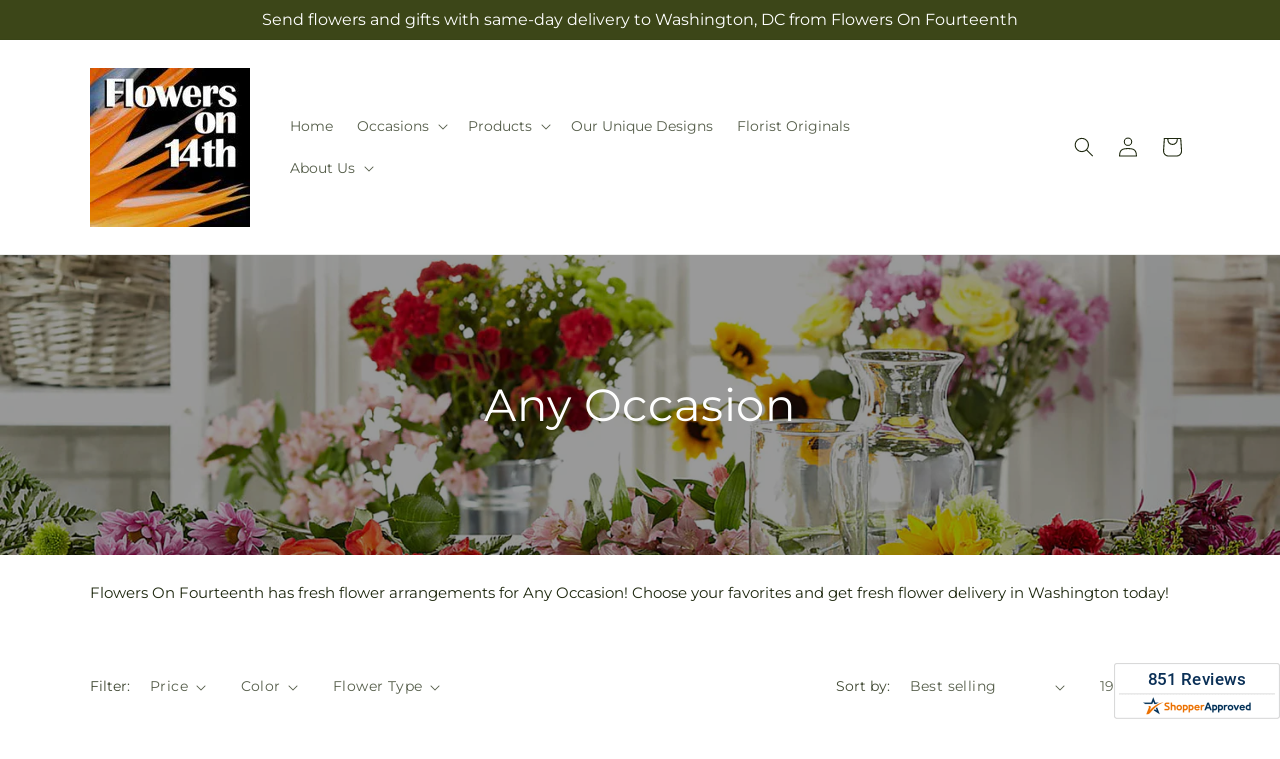

--- FILE ---
content_type: text/html; charset=utf-8
request_url: https://flowerson14th.com/collections/anyoccasion?page=8
body_size: 45461
content:
<!doctype html>
<html class="js" lang="en">
  <head>
    <meta charset="utf-8">
    <meta http-equiv="X-UA-Compatible" content="IE=edge">
    <meta name="viewport" content="width=device-width,initial-scale=1">
    <meta name="theme-color" content="">
    <link rel="canonical" href="https://flowerson14th.com/collections/anyoccasion?page=8"><link
        rel="icon"
        type="image/png"
        href="https://cdn.shopify.com/s/files/1/0603/8215/0889/files/MOL-Favicon.ico?v=1740121619"
      ><link rel="preconnect" href="https://fonts.shopifycdn.com" crossorigin><title>Flower Bouquets Delivered Washington |  Flowers On Fourteenth&ndash;Page 8&ndash;Flowers On Fourteenth</title>

<meta name="description" content="Order fresh flowers online for any occasion with  Flowers On Fourteenth, the premier flower shop in Washington. We offer same day delivery on all of our bouquets.">



<meta property="og:site_name" content="Flowers On Fourteenth">
<meta property="og:url" content="https://flowerson14th.com/collections/anyoccasion?page=8">
<meta property="og:title" content="Flower Bouquets Delivered Washington |  Flowers On Fourteenth">
<meta property="og:type" content="website">
<meta property="og:description" content="Order fresh flowers online for any occasion with  Flowers On Fourteenth, the premier flower shop in Washington. We offer same day delivery on all of our bouquets."><meta property="og:image" content="http://flowerson14th.com/cdn/shop/collections/AnyOccasion2024.jpg?v=1711958588">
  <meta property="og:image:secure_url" content="https://flowerson14th.com/cdn/shop/collections/AnyOccasion2024.jpg?v=1711958588">
  <meta property="og:image:width" content="2000">
  <meta property="og:image:height" content="871"><meta name="twitter:site" content="@intent/follow?original_referer=https%3A%2F%2Fwebcentral.florists.ftd.com%2Fflowersonfourteenth%2F%3Fsource%3Dheader&ref_src=twsrc%5Etfw%7Ctwcamp%5Ebuttonembed%7Ctwterm%5Efollow%7Ctwgr%5EFlowersOn14thDC&screen_name=FlowersOn14thDC"><meta name="twitter:card" content="summary_large_image">
<meta name="twitter:title" content="Flower Bouquets Delivered Washington |  Flowers On Fourteenth">
<meta name="twitter:description" content="Order fresh flowers online for any occasion with  Flowers On Fourteenth, the premier flower shop in Washington. We offer same day delivery on all of our bouquets.">


    <script type="text/javascript">
      function saLoadScript(src) {
        var js = window.document.createElement('script');
        js.src = src;
        js.type = 'text/javascript';
        document.getElementsByTagName('head')[0].appendChild(js);
      }
      saLoadScript('https://www.shopperapproved.com/widgets/group2.0/19563.js');
    </script>

    <script src="//flowerson14th.com/cdn/shop/t/80/assets/constants.js?v=118090956943648323151769066010" defer="defer"></script>
    <script src="//flowerson14th.com/cdn/shop/t/80/assets/pubsub.js?v=19174502575306441471769066010" defer="defer"></script>
    <script src="//flowerson14th.com/cdn/shop/t/80/assets/global.js?v=94010565034939328091769066010" defer="defer"></script>
    <script src="//flowerson14th.com/cdn/shop/t/80/assets/details-disclosure.js?v=44455459593549459891769066010" defer="defer"></script>
    <script src="//flowerson14th.com/cdn/shop/t/80/assets/details-modal.js?v=53371210482482369271769066010" defer="defer"></script>
    <script src="//flowerson14th.com/cdn/shop/t/80/assets/search-form.js?v=19069022276363268321769066010" defer="defer"></script><script src="//flowerson14th.com/cdn/shop/t/80/assets/animations.js?v=83050544002371593871769066010" defer="defer"></script><script>window.performance && window.performance.mark && window.performance.mark('shopify.content_for_header.start');</script><meta id="shopify-digital-wallet" name="shopify-digital-wallet" content="/73064481069/digital_wallets/dialog">
<link rel="alternate" type="application/atom+xml" title="Feed" href="/collections/anyoccasion.atom" />
<link rel="prev" href="/collections/anyoccasion?page=7">
<link rel="next" href="/collections/anyoccasion?page=9">
<link rel="alternate" type="application/json+oembed" href="https://flowerson14th.com/collections/anyoccasion.oembed?page=8">
<script async="async" src="/checkouts/internal/preloads.js?locale=en-US"></script>
<script id="shopify-features" type="application/json">{"accessToken":"f769c87d961324d055234e7eeb755df8","betas":["rich-media-storefront-analytics"],"domain":"flowerson14th.com","predictiveSearch":true,"shopId":73064481069,"locale":"en"}</script>
<script>var Shopify = Shopify || {};
Shopify.shop = "58-0002aa-mol.myshopify.com";
Shopify.locale = "en";
Shopify.currency = {"active":"USD","rate":"1.0"};
Shopify.country = "US";
Shopify.theme = {"name":"mol-dawn-2.0.47","id":179647119661,"schema_name":"Dawn","schema_version":"15.2.0","theme_store_id":null,"role":"main"};
Shopify.theme.handle = "null";
Shopify.theme.style = {"id":null,"handle":null};
Shopify.cdnHost = "flowerson14th.com/cdn";
Shopify.routes = Shopify.routes || {};
Shopify.routes.root = "/";</script>
<script type="module">!function(o){(o.Shopify=o.Shopify||{}).modules=!0}(window);</script>
<script>!function(o){function n(){var o=[];function n(){o.push(Array.prototype.slice.apply(arguments))}return n.q=o,n}var t=o.Shopify=o.Shopify||{};t.loadFeatures=n(),t.autoloadFeatures=n()}(window);</script>
<script id="shop-js-analytics" type="application/json">{"pageType":"collection"}</script>
<script defer="defer" async type="module" src="//flowerson14th.com/cdn/shopifycloud/shop-js/modules/v2/client.init-shop-cart-sync_BT-GjEfc.en.esm.js"></script>
<script defer="defer" async type="module" src="//flowerson14th.com/cdn/shopifycloud/shop-js/modules/v2/chunk.common_D58fp_Oc.esm.js"></script>
<script defer="defer" async type="module" src="//flowerson14th.com/cdn/shopifycloud/shop-js/modules/v2/chunk.modal_xMitdFEc.esm.js"></script>
<script type="module">
  await import("//flowerson14th.com/cdn/shopifycloud/shop-js/modules/v2/client.init-shop-cart-sync_BT-GjEfc.en.esm.js");
await import("//flowerson14th.com/cdn/shopifycloud/shop-js/modules/v2/chunk.common_D58fp_Oc.esm.js");
await import("//flowerson14th.com/cdn/shopifycloud/shop-js/modules/v2/chunk.modal_xMitdFEc.esm.js");

  window.Shopify.SignInWithShop?.initShopCartSync?.({"fedCMEnabled":true,"windoidEnabled":true});

</script>
<script id="__st">var __st={"a":73064481069,"offset":-18000,"reqid":"41f026ab-5135-4aff-8417-321baa6b328d-1769072487","pageurl":"flowerson14th.com\/collections\/anyoccasion?page=8","u":"cdefaf95652b","p":"collection","rtyp":"collection","rid":479321555245};</script>
<script>window.ShopifyPaypalV4VisibilityTracking = true;</script>
<script id="captcha-bootstrap">!function(){'use strict';const t='contact',e='account',n='new_comment',o=[[t,t],['blogs',n],['comments',n],[t,'customer']],c=[[e,'customer_login'],[e,'guest_login'],[e,'recover_customer_password'],[e,'create_customer']],r=t=>t.map((([t,e])=>`form[action*='/${t}']:not([data-nocaptcha='true']) input[name='form_type'][value='${e}']`)).join(','),a=t=>()=>t?[...document.querySelectorAll(t)].map((t=>t.form)):[];function s(){const t=[...o],e=r(t);return a(e)}const i='password',u='form_key',d=['recaptcha-v3-token','g-recaptcha-response','h-captcha-response',i],f=()=>{try{return window.sessionStorage}catch{return}},m='__shopify_v',_=t=>t.elements[u];function p(t,e,n=!1){try{const o=window.sessionStorage,c=JSON.parse(o.getItem(e)),{data:r}=function(t){const{data:e,action:n}=t;return t[m]||n?{data:e,action:n}:{data:t,action:n}}(c);for(const[e,n]of Object.entries(r))t.elements[e]&&(t.elements[e].value=n);n&&o.removeItem(e)}catch(o){console.error('form repopulation failed',{error:o})}}const l='form_type',E='cptcha';function T(t){t.dataset[E]=!0}const w=window,h=w.document,L='Shopify',v='ce_forms',y='captcha';let A=!1;((t,e)=>{const n=(g='f06e6c50-85a8-45c8-87d0-21a2b65856fe',I='https://cdn.shopify.com/shopifycloud/storefront-forms-hcaptcha/ce_storefront_forms_captcha_hcaptcha.v1.5.2.iife.js',D={infoText:'Protected by hCaptcha',privacyText:'Privacy',termsText:'Terms'},(t,e,n)=>{const o=w[L][v],c=o.bindForm;if(c)return c(t,g,e,D).then(n);var r;o.q.push([[t,g,e,D],n]),r=I,A||(h.body.append(Object.assign(h.createElement('script'),{id:'captcha-provider',async:!0,src:r})),A=!0)});var g,I,D;w[L]=w[L]||{},w[L][v]=w[L][v]||{},w[L][v].q=[],w[L][y]=w[L][y]||{},w[L][y].protect=function(t,e){n(t,void 0,e),T(t)},Object.freeze(w[L][y]),function(t,e,n,w,h,L){const[v,y,A,g]=function(t,e,n){const i=e?o:[],u=t?c:[],d=[...i,...u],f=r(d),m=r(i),_=r(d.filter((([t,e])=>n.includes(e))));return[a(f),a(m),a(_),s()]}(w,h,L),I=t=>{const e=t.target;return e instanceof HTMLFormElement?e:e&&e.form},D=t=>v().includes(t);t.addEventListener('submit',(t=>{const e=I(t);if(!e)return;const n=D(e)&&!e.dataset.hcaptchaBound&&!e.dataset.recaptchaBound,o=_(e),c=g().includes(e)&&(!o||!o.value);(n||c)&&t.preventDefault(),c&&!n&&(function(t){try{if(!f())return;!function(t){const e=f();if(!e)return;const n=_(t);if(!n)return;const o=n.value;o&&e.removeItem(o)}(t);const e=Array.from(Array(32),(()=>Math.random().toString(36)[2])).join('');!function(t,e){_(t)||t.append(Object.assign(document.createElement('input'),{type:'hidden',name:u})),t.elements[u].value=e}(t,e),function(t,e){const n=f();if(!n)return;const o=[...t.querySelectorAll(`input[type='${i}']`)].map((({name:t})=>t)),c=[...d,...o],r={};for(const[a,s]of new FormData(t).entries())c.includes(a)||(r[a]=s);n.setItem(e,JSON.stringify({[m]:1,action:t.action,data:r}))}(t,e)}catch(e){console.error('failed to persist form',e)}}(e),e.submit())}));const S=(t,e)=>{t&&!t.dataset[E]&&(n(t,e.some((e=>e===t))),T(t))};for(const o of['focusin','change'])t.addEventListener(o,(t=>{const e=I(t);D(e)&&S(e,y())}));const B=e.get('form_key'),M=e.get(l),P=B&&M;t.addEventListener('DOMContentLoaded',(()=>{const t=y();if(P)for(const e of t)e.elements[l].value===M&&p(e,B);[...new Set([...A(),...v().filter((t=>'true'===t.dataset.shopifyCaptcha))])].forEach((e=>S(e,t)))}))}(h,new URLSearchParams(w.location.search),n,t,e,['guest_login'])})(!0,!0)}();</script>
<script integrity="sha256-4kQ18oKyAcykRKYeNunJcIwy7WH5gtpwJnB7kiuLZ1E=" data-source-attribution="shopify.loadfeatures" defer="defer" src="//flowerson14th.com/cdn/shopifycloud/storefront/assets/storefront/load_feature-a0a9edcb.js" crossorigin="anonymous"></script>
<script data-source-attribution="shopify.dynamic_checkout.dynamic.init">var Shopify=Shopify||{};Shopify.PaymentButton=Shopify.PaymentButton||{isStorefrontPortableWallets:!0,init:function(){window.Shopify.PaymentButton.init=function(){};var t=document.createElement("script");t.src="https://flowerson14th.com/cdn/shopifycloud/portable-wallets/latest/portable-wallets.en.js",t.type="module",document.head.appendChild(t)}};
</script>
<script data-source-attribution="shopify.dynamic_checkout.buyer_consent">
  function portableWalletsHideBuyerConsent(e){var t=document.getElementById("shopify-buyer-consent"),n=document.getElementById("shopify-subscription-policy-button");t&&n&&(t.classList.add("hidden"),t.setAttribute("aria-hidden","true"),n.removeEventListener("click",e))}function portableWalletsShowBuyerConsent(e){var t=document.getElementById("shopify-buyer-consent"),n=document.getElementById("shopify-subscription-policy-button");t&&n&&(t.classList.remove("hidden"),t.removeAttribute("aria-hidden"),n.addEventListener("click",e))}window.Shopify?.PaymentButton&&(window.Shopify.PaymentButton.hideBuyerConsent=portableWalletsHideBuyerConsent,window.Shopify.PaymentButton.showBuyerConsent=portableWalletsShowBuyerConsent);
</script>
<script data-source-attribution="shopify.dynamic_checkout.cart.bootstrap">document.addEventListener("DOMContentLoaded",(function(){function t(){return document.querySelector("shopify-accelerated-checkout-cart, shopify-accelerated-checkout")}if(t())Shopify.PaymentButton.init();else{new MutationObserver((function(e,n){t()&&(Shopify.PaymentButton.init(),n.disconnect())})).observe(document.body,{childList:!0,subtree:!0})}}));
</script>
<link id="shopify-accelerated-checkout-styles" rel="stylesheet" media="screen" href="https://flowerson14th.com/cdn/shopifycloud/portable-wallets/latest/accelerated-checkout-backwards-compat.css" crossorigin="anonymous">
<style id="shopify-accelerated-checkout-cart">
        #shopify-buyer-consent {
  margin-top: 1em;
  display: inline-block;
  width: 100%;
}

#shopify-buyer-consent.hidden {
  display: none;
}

#shopify-subscription-policy-button {
  background: none;
  border: none;
  padding: 0;
  text-decoration: underline;
  font-size: inherit;
  cursor: pointer;
}

#shopify-subscription-policy-button::before {
  box-shadow: none;
}

      </style>
<script id="sections-script" data-sections="ftd-header" defer="defer" src="//flowerson14th.com/cdn/shop/t/80/compiled_assets/scripts.js?v=2878"></script>
<script>window.performance && window.performance.mark && window.performance.mark('shopify.content_for_header.end');</script>


    <style data-shopify>
      @font-face {
  font-family: Montserrat;
  font-weight: 400;
  font-style: normal;
  font-display: swap;
  src: url("//flowerson14th.com/cdn/fonts/montserrat/montserrat_n4.81949fa0ac9fd2021e16436151e8eaa539321637.woff2") format("woff2"),
       url("//flowerson14th.com/cdn/fonts/montserrat/montserrat_n4.a6c632ca7b62da89c3594789ba828388aac693fe.woff") format("woff");
}

      @font-face {
  font-family: Montserrat;
  font-weight: 700;
  font-style: normal;
  font-display: swap;
  src: url("//flowerson14th.com/cdn/fonts/montserrat/montserrat_n7.3c434e22befd5c18a6b4afadb1e3d77c128c7939.woff2") format("woff2"),
       url("//flowerson14th.com/cdn/fonts/montserrat/montserrat_n7.5d9fa6e2cae713c8fb539a9876489d86207fe957.woff") format("woff");
}

      @font-face {
  font-family: Montserrat;
  font-weight: 400;
  font-style: italic;
  font-display: swap;
  src: url("//flowerson14th.com/cdn/fonts/montserrat/montserrat_i4.5a4ea298b4789e064f62a29aafc18d41f09ae59b.woff2") format("woff2"),
       url("//flowerson14th.com/cdn/fonts/montserrat/montserrat_i4.072b5869c5e0ed5b9d2021e4c2af132e16681ad2.woff") format("woff");
}

      @font-face {
  font-family: Montserrat;
  font-weight: 700;
  font-style: italic;
  font-display: swap;
  src: url("//flowerson14th.com/cdn/fonts/montserrat/montserrat_i7.a0d4a463df4f146567d871890ffb3c80408e7732.woff2") format("woff2"),
       url("//flowerson14th.com/cdn/fonts/montserrat/montserrat_i7.f6ec9f2a0681acc6f8152c40921d2a4d2e1a2c78.woff") format("woff");
}

      @font-face {
  font-family: Montserrat;
  font-weight: 400;
  font-style: normal;
  font-display: swap;
  src: url("//flowerson14th.com/cdn/fonts/montserrat/montserrat_n4.81949fa0ac9fd2021e16436151e8eaa539321637.woff2") format("woff2"),
       url("//flowerson14th.com/cdn/fonts/montserrat/montserrat_n4.a6c632ca7b62da89c3594789ba828388aac693fe.woff") format("woff");
}


      
        :root,
        .color-scheme-1 {
          --color-background: 255,255,255;
        
          --gradient-background: #ffffff;
        

        

        --color-foreground: 30,40,15;
        --color-background-contrast: 191,191,191;
        --color-shadow: 18,18,18;
        --color-button: 60,70,24;
        --color-button-text: 255,255,255;
        --color-secondary-button: 255,255,255;
        --color-secondary-button-text: 30,40,15;
        --color-link: 30,40,15;
        --color-badge-foreground: 30,40,15;
        --color-badge-background: 255,255,255;
        --color-badge-border: 30,40,15;
        --payment-terms-background-color: rgb(255 255 255);
      }
      
        
        .color-scheme-2 {
          --color-background: 30,40,15;
        
          --gradient-background: #1e280f;
        

        

        --color-foreground: 255,255,255;
        --color-background-contrast: 44,59,22;
        --color-shadow: 18,18,18;
        --color-button: 60,70,24;
        --color-button-text: 255,255,255;
        --color-secondary-button: 30,40,15;
        --color-secondary-button-text: 18,18,18;
        --color-link: 18,18,18;
        --color-badge-foreground: 255,255,255;
        --color-badge-background: 30,40,15;
        --color-badge-border: 255,255,255;
        --payment-terms-background-color: rgb(30 40 15);
      }
      
        
        .color-scheme-3 {
          --color-background: 36,40,51;
        
          --gradient-background: #242833;
        

        

        --color-foreground: 255,255,255;
        --color-background-contrast: 47,52,66;
        --color-shadow: 18,18,18;
        --color-button: 255,255,255;
        --color-button-text: 0,0,0;
        --color-secondary-button: 36,40,51;
        --color-secondary-button-text: 255,255,255;
        --color-link: 255,255,255;
        --color-badge-foreground: 255,255,255;
        --color-badge-background: 36,40,51;
        --color-badge-border: 255,255,255;
        --payment-terms-background-color: rgb(36 40 51);
      }
      
        
        .color-scheme-4 {
          --color-background: 250,250,245;
        
          --gradient-background: #fafaf5;
        

        

        --color-foreground: 36,40,51;
        --color-background-contrast: 207,207,160;
        --color-shadow: 18,18,18;
        --color-button: 60,70,24;
        --color-button-text: 255,255,255;
        --color-secondary-button: 250,250,245;
        --color-secondary-button-text: 255,255,255;
        --color-link: 255,255,255;
        --color-badge-foreground: 36,40,51;
        --color-badge-background: 250,250,245;
        --color-badge-border: 36,40,51;
        --payment-terms-background-color: rgb(250 250 245);
      }
      
        
        .color-scheme-5 {
          --color-background: 210,0,0;
        
          --gradient-background: #d20000;
        

        

        --color-foreground: 255,255,255;
        --color-background-contrast: 235,0,0;
        --color-shadow: 18,18,18;
        --color-button: 255,255,255;
        --color-button-text: 51,79,180;
        --color-secondary-button: 210,0,0;
        --color-secondary-button-text: 255,255,255;
        --color-link: 255,255,255;
        --color-badge-foreground: 255,255,255;
        --color-badge-background: 210,0,0;
        --color-badge-border: 255,255,255;
        --payment-terms-background-color: rgb(210 0 0);
      }
      

      body, .color-scheme-1, .color-scheme-2, .color-scheme-3, .color-scheme-4, .color-scheme-5 {
        color: rgba(var(--color-foreground), 0.75);
        background-color: rgb(var(--color-background));
      }

      :root {
        --font-body-family: Montserrat, sans-serif;
        --font-body-style: normal;
        --font-body-weight: 400;
        --font-body-weight-bold: 700;

        --font-heading-family: Montserrat, sans-serif;
        --font-heading-style: normal;
        --font-heading-weight: 400;

        --font-body-scale: 1.0;
        --font-heading-scale: 1.0;

        --media-padding: px;
        --media-border-opacity: 0.05;
        --media-border-width: 1px;
        --media-radius: 0px;
        --media-shadow-opacity: 0.0;
        --media-shadow-horizontal-offset: 0px;
        --media-shadow-vertical-offset: 4px;
        --media-shadow-blur-radius: 5px;
        --media-shadow-visible: 0;

        --page-width: 120rem;
        --page-width-margin: 0rem;

        --product-card-image-padding: 0.0rem;
        --product-card-corner-radius: 0.0rem;
        --product-card-text-alignment: left;
        --product-card-border-width: 0.0rem;
        --product-card-border-opacity: 0.1;
        --product-card-shadow-opacity: 0.0;
        --product-card-shadow-visible: 0;
        --product-card-shadow-horizontal-offset: 0.0rem;
        --product-card-shadow-vertical-offset: 0.4rem;
        --product-card-shadow-blur-radius: 0.5rem;

        --collection-card-image-padding: 0.0rem;
        --collection-card-corner-radius: 0.0rem;
        --collection-card-text-alignment: left;
        --collection-card-border-width: 0.0rem;
        --collection-card-border-opacity: 0.1;
        --collection-card-shadow-opacity: 0.0;
        --collection-card-shadow-visible: 0;
        --collection-card-shadow-horizontal-offset: 0.0rem;
        --collection-card-shadow-vertical-offset: 0.4rem;
        --collection-card-shadow-blur-radius: 0.5rem;

        --blog-card-image-padding: 0.0rem;
        --blog-card-corner-radius: 0.0rem;
        --blog-card-text-alignment: left;
        --blog-card-border-width: 0.0rem;
        --blog-card-border-opacity: 0.1;
        --blog-card-shadow-opacity: 0.0;
        --blog-card-shadow-visible: 0;
        --blog-card-shadow-horizontal-offset: 0.0rem;
        --blog-card-shadow-vertical-offset: 0.4rem;
        --blog-card-shadow-blur-radius: 0.5rem;

        --badge-corner-radius: 4.0rem;

        --popup-border-width: 1px;
        --popup-border-opacity: 0.1;
        --popup-corner-radius: 0px;
        --popup-shadow-opacity: 0.05;
        --popup-shadow-horizontal-offset: 0px;
        --popup-shadow-vertical-offset: 4px;
        --popup-shadow-blur-radius: 5px;

        --drawer-border-width: 1px;
        --drawer-border-opacity: 0.1;
        --drawer-shadow-opacity: 0.0;
        --drawer-shadow-horizontal-offset: 0px;
        --drawer-shadow-vertical-offset: 4px;
        --drawer-shadow-blur-radius: 5px;

        --spacing-sections-desktop: 0px;
        --spacing-sections-mobile: 0px;

        --grid-desktop-vertical-spacing: 8px;
        --grid-desktop-horizontal-spacing: 8px;
        --grid-mobile-vertical-spacing: 4px;
        --grid-mobile-horizontal-spacing: 4px;

        --text-boxes-border-opacity: 0.1;
        --text-boxes-border-width: 0px;
        --text-boxes-radius: 0px;
        --text-boxes-shadow-opacity: 0.0;
        --text-boxes-shadow-visible: 0;
        --text-boxes-shadow-horizontal-offset: 0px;
        --text-boxes-shadow-vertical-offset: 4px;
        --text-boxes-shadow-blur-radius: 5px;

        --buttons-radius: 0px;
        --buttons-radius-outset: 0px;
        --buttons-border-width: 0px;
        --buttons-border-opacity: 1.0;
        --buttons-shadow-opacity: 0.0;
        --buttons-shadow-visible: 0;
        --buttons-shadow-horizontal-offset: 0px;
        --buttons-shadow-vertical-offset: 4px;
        --buttons-shadow-blur-radius: 5px;
        --buttons-border-offset: 0px;

        --inputs-radius: 0px;
        --inputs-border-width: 1px;
        --inputs-border-opacity: 0.55;
        --inputs-shadow-opacity: 0.0;
        --inputs-shadow-horizontal-offset: 0px;
        --inputs-margin-offset: 0px;
        --inputs-shadow-vertical-offset: 4px;
        --inputs-shadow-blur-radius: 5px;
        --inputs-radius-outset: 0px;

        --variant-pills-radius: 40px;
        --variant-pills-border-width: 1px;
        --variant-pills-border-opacity: 0.55;
        --variant-pills-shadow-opacity: 0.0;
        --variant-pills-shadow-horizontal-offset: 0px;
        --variant-pills-shadow-vertical-offset: 4px;
        --variant-pills-shadow-blur-radius: 5px;
      }

      *,
      *::before,
      *::after {
        box-sizing: inherit;
      }

      html {
        box-sizing: border-box;
        font-size: calc(var(--font-body-scale) * 62.5%);
        height: 100%;
      }

      body {
        display: grid;
        grid-template-rows: auto auto 1fr auto;
        grid-template-columns: 100%;
        min-height: 100%;
        margin: 0;
        font-size: 1.5rem;
        letter-spacing: 0.06rem;
        line-height: calc(1 + 0.8 / var(--font-body-scale));
        font-family: var(--font-body-family);
        font-style: var(--font-body-style);
        font-weight: var(--font-body-weight);
      }

      @media screen and (min-width: 750px) {
        body {
          font-size: 1.6rem;
        }
      }
    </style>

    <link href="//flowerson14th.com/cdn/shop/t/80/assets/base.css?v=15338609948248799991769066010" rel="stylesheet" type="text/css" media="all" />
    <link rel="stylesheet" href="//flowerson14th.com/cdn/shop/t/80/assets/component-cart-items.css?v=168397629478424874391769066010" media="print" onload="this.media='all'">
      <link rel="preload" as="font" href="//flowerson14th.com/cdn/fonts/montserrat/montserrat_n4.81949fa0ac9fd2021e16436151e8eaa539321637.woff2" type="font/woff2" crossorigin>
      

      <link rel="preload" as="font" href="//flowerson14th.com/cdn/fonts/montserrat/montserrat_n4.81949fa0ac9fd2021e16436151e8eaa539321637.woff2" type="font/woff2" crossorigin>
      
<link
        rel="stylesheet"
        href="//flowerson14th.com/cdn/shop/t/80/assets/component-predictive-search.css?v=52367419115624579981769066010"
        media="print"
        onload="this.media='all'"
      ><script>
      if (Shopify.designMode) {
        document.documentElement.classList.add('shopify-design-mode');
      }
    </script>

    <!-- Script Overrides -->
    

    <!-- Tracking Scripts data --><script>
  document.addEventListener('DOMContentLoaded', function () {

    const memberGtmIdMetafield = ""
    const memberGtmIds = memberGtmIdMetafield.split(',')
     memberGtmIdMetafield && memberGtmIds.forEach(gtmId => {
      Shopify.analytics.publish('init_gtm', { gtmId : gtmId.trim() } );
    })
  
    const memberGaIdMetafield = ""
    const memberGaIds = memberGaIdMetafield.split(',')
    memberGaIdMetafield && memberGaIds.forEach(gaid => {
      Shopify.analytics.publish('init_ga', { gaId: gaid.trim() });
    })
   
    const initData = {
        "event": "datalayer-initialized",
        "sitePlatform": "MOL",
        "storeName": "58-0002aa-mol.myshopify.com",
        "environment": "prod",
        "memberNumber": "58-0002AA",
        "currency": "USD",
        "language": "EN",
        "botDetectionRules": JSON.stringify({ rules: [{"osRegex":"linux","result":"BOT"},{"browserRegex":"Chrome","osRegex":"Mac OS 11.2","deviceRegex":"Macintosh Apple","screenResolutionRegex":"360x640","browserVersionRegex":"^(89.0.4388.150)$","result":"BOT"},{"browserRegex":"Chrome","osRegex":"Mac OS 10.15","deviceRegex":"Macintosh Apple","screenResolutionRegex":"1366x768","browserVersionRegex":"^(111.0.0.0)$","result":"BOT"},{"browserRegex":"Chrome","osRegex":"Mac OS 10.15","deviceRegex":"Macintosh Apple","screenResolutionRegex":"1366x768","browserVersionRegex":"^(91.0.4472.114)$","result":"BOT"},{"browserRegex":"Chrome","osRegex":"Mac OS 10.15","deviceRegex":"Macintosh Apple","screenResolutionRegex":"800x600","exactBrowserVersion":"^(113.0.0.0|108.0.0.0|78.0.3904.70)$","result":"BOT"},{"browserRegex":"Chrome","osRegex":"Android 8.0.0","deviceRegex":"LG","screenResolutionRegex":"800x600","browserVersionRegex":"^(68.0.3440.91)$","result":"BOT"},{"browserRegex":"Chrome","osRegex":"Windows 10","screenResolutionRegex":"1024x1024","browserVersionRegex":"^(79.0.3945.79)$","result":"BOT"},{"browserRegex":"Chrome","osRegex":"Windows 10","screenResolutionRegex":"1280x960","browserVersionRegex":"^(101.0.4951.54|100.0.4896.127|103.0.5060.134|101.0.4951.67|104.0.0.0|86.0.4240.198|102.0.5005.63)$","result":"BOT"},{"browserRegex":"Chrome","osRegex":"Windows 10","screenResolutionRegex":"1920x1080","browserVersionRegex":"^(117.0.5938.92)$","result":"BOT"},{"browserRegex":"Chrome","osRegex":"Windows 10","screenResolutionRegex":"800x600","browserVersionRegex":"^(102.0.5005.61|117.0.5938.132|81.0.4044.138)$","result":"BOT"},{"browserRegex":"Chrome","osRegex":"Windows 10","screenResolutionRegex":"1366x768","browserVersionRegex":"^(83.0.4103.116)$","result":"BOT"},{"browserRegex":"WebKit","osRegex":"Windows 10","screenResolutionRegex":"800x600","browserVersionRegex":"^(5.0)$","result":"BOT"},{"browserRegex":"Safari","osRegex":"iOS 16.1.1","screenResolutionRegex":"414x886","browserVersionRegex":"^(16.1)$","result":"BOT"},{"userAgentRegex":"yahoo|searchme|webalta|crawler|scanalert|heritrix|spider|semrushbot|bot|yandex","result":"BOT"},{"browserRegex":"Edge","osRegex":"Windows 10","screenResolutionRegex":"1280x720","browserVersionRegex":"^(119.0.2151.97)$","result":"BOT"},{"browserRegex":"Edge","osRegex":"Windows 10","screenResolutionRegex":"1024x768","browserVersionRegex":"^(17.17134)$","result":"BOT"},{"browserRegex":"Edge","osRegex":"Windows 10","screenResolutionRegex":"640x360","browserVersionRegex":"^(14.14263)$","result":"BOT"},{"browserRegex":"Edge","osRegex":"Windows 10","screenResolutionRegex":"1366x768","browserVersionRegex":"^(13.10586|14.14393)$","result":"BOT"},{"browserRegex":"Edge","osRegex":"Windows 10","screenResolutionRegex":"1920x1080","browserVersionRegex":"^(14.14931)$","result":"BOT"},{"browserRegex":"Edge","osRegex":"Windows 10","screenResolutionRegex":"^(640x360|360x640)$","browserVersionRegex":"^(14.14263)$","result":"BOT"},{"browserRegex":"Edge","osRegex":"Windows 10","screenResolutionRegex":"^(1280x720)$","browserVersionRegex":"^(113.0.5672.53)$","result":"BOT"},{"browserRegex":"Waterfox","osRegex":"Linux ","screenResolutionRegex":"320x568","browserVersionRegex":"^(56.6)$","result":"BOT"},{"browserRegex":"Silk","osRegex":"Android 5.1.1","screenResolutionRegex":"^(1280x800|1024x600|601x962)$","browserVersionRegex":"^(108.9.6|108.10.4|108.8.5)$","result":"BOT"},{"browserRegex":"Android Browser","osRegex":"^(Android 4.0|Android 4.1|Android 4.3)$","screenResolutionRegex":"^(640x360)$","browserVersionRegex":"^(16.4)$","result":"BOT"}] })
    }
    Shopify.analytics.publish('init_datalayer', initData );

    const category = theme.Helpers.getReferrerCategory("collection")
    if (category) {
      window.sessionStorage.setItem('_gtmCtg', JSON.stringify(category));
    }
  });
</script>


    <!-- Local Business Schema Markup -->
    
  <link href="https://monorail-edge.shopifysvc.com" rel="dns-prefetch">
<script>(function(){if ("sendBeacon" in navigator && "performance" in window) {try {var session_token_from_headers = performance.getEntriesByType('navigation')[0].serverTiming.find(x => x.name == '_s').description;} catch {var session_token_from_headers = undefined;}var session_cookie_matches = document.cookie.match(/_shopify_s=([^;]*)/);var session_token_from_cookie = session_cookie_matches && session_cookie_matches.length === 2 ? session_cookie_matches[1] : "";var session_token = session_token_from_headers || session_token_from_cookie || "";function handle_abandonment_event(e) {var entries = performance.getEntries().filter(function(entry) {return /monorail-edge.shopifysvc.com/.test(entry.name);});if (!window.abandonment_tracked && entries.length === 0) {window.abandonment_tracked = true;var currentMs = Date.now();var navigation_start = performance.timing.navigationStart;var payload = {shop_id: 73064481069,url: window.location.href,navigation_start,duration: currentMs - navigation_start,session_token,page_type: "collection"};window.navigator.sendBeacon("https://monorail-edge.shopifysvc.com/v1/produce", JSON.stringify({schema_id: "online_store_buyer_site_abandonment/1.1",payload: payload,metadata: {event_created_at_ms: currentMs,event_sent_at_ms: currentMs}}));}}window.addEventListener('pagehide', handle_abandonment_event);}}());</script>
<script id="web-pixels-manager-setup">(function e(e,d,r,n,o){if(void 0===o&&(o={}),!Boolean(null===(a=null===(i=window.Shopify)||void 0===i?void 0:i.analytics)||void 0===a?void 0:a.replayQueue)){var i,a;window.Shopify=window.Shopify||{};var t=window.Shopify;t.analytics=t.analytics||{};var s=t.analytics;s.replayQueue=[],s.publish=function(e,d,r){return s.replayQueue.push([e,d,r]),!0};try{self.performance.mark("wpm:start")}catch(e){}var l=function(){var e={modern:/Edge?\/(1{2}[4-9]|1[2-9]\d|[2-9]\d{2}|\d{4,})\.\d+(\.\d+|)|Firefox\/(1{2}[4-9]|1[2-9]\d|[2-9]\d{2}|\d{4,})\.\d+(\.\d+|)|Chrom(ium|e)\/(9{2}|\d{3,})\.\d+(\.\d+|)|(Maci|X1{2}).+ Version\/(15\.\d+|(1[6-9]|[2-9]\d|\d{3,})\.\d+)([,.]\d+|)( \(\w+\)|)( Mobile\/\w+|) Safari\/|Chrome.+OPR\/(9{2}|\d{3,})\.\d+\.\d+|(CPU[ +]OS|iPhone[ +]OS|CPU[ +]iPhone|CPU IPhone OS|CPU iPad OS)[ +]+(15[._]\d+|(1[6-9]|[2-9]\d|\d{3,})[._]\d+)([._]\d+|)|Android:?[ /-](13[3-9]|1[4-9]\d|[2-9]\d{2}|\d{4,})(\.\d+|)(\.\d+|)|Android.+Firefox\/(13[5-9]|1[4-9]\d|[2-9]\d{2}|\d{4,})\.\d+(\.\d+|)|Android.+Chrom(ium|e)\/(13[3-9]|1[4-9]\d|[2-9]\d{2}|\d{4,})\.\d+(\.\d+|)|SamsungBrowser\/([2-9]\d|\d{3,})\.\d+/,legacy:/Edge?\/(1[6-9]|[2-9]\d|\d{3,})\.\d+(\.\d+|)|Firefox\/(5[4-9]|[6-9]\d|\d{3,})\.\d+(\.\d+|)|Chrom(ium|e)\/(5[1-9]|[6-9]\d|\d{3,})\.\d+(\.\d+|)([\d.]+$|.*Safari\/(?![\d.]+ Edge\/[\d.]+$))|(Maci|X1{2}).+ Version\/(10\.\d+|(1[1-9]|[2-9]\d|\d{3,})\.\d+)([,.]\d+|)( \(\w+\)|)( Mobile\/\w+|) Safari\/|Chrome.+OPR\/(3[89]|[4-9]\d|\d{3,})\.\d+\.\d+|(CPU[ +]OS|iPhone[ +]OS|CPU[ +]iPhone|CPU IPhone OS|CPU iPad OS)[ +]+(10[._]\d+|(1[1-9]|[2-9]\d|\d{3,})[._]\d+)([._]\d+|)|Android:?[ /-](13[3-9]|1[4-9]\d|[2-9]\d{2}|\d{4,})(\.\d+|)(\.\d+|)|Mobile Safari.+OPR\/([89]\d|\d{3,})\.\d+\.\d+|Android.+Firefox\/(13[5-9]|1[4-9]\d|[2-9]\d{2}|\d{4,})\.\d+(\.\d+|)|Android.+Chrom(ium|e)\/(13[3-9]|1[4-9]\d|[2-9]\d{2}|\d{4,})\.\d+(\.\d+|)|Android.+(UC? ?Browser|UCWEB|U3)[ /]?(15\.([5-9]|\d{2,})|(1[6-9]|[2-9]\d|\d{3,})\.\d+)\.\d+|SamsungBrowser\/(5\.\d+|([6-9]|\d{2,})\.\d+)|Android.+MQ{2}Browser\/(14(\.(9|\d{2,})|)|(1[5-9]|[2-9]\d|\d{3,})(\.\d+|))(\.\d+|)|K[Aa][Ii]OS\/(3\.\d+|([4-9]|\d{2,})\.\d+)(\.\d+|)/},d=e.modern,r=e.legacy,n=navigator.userAgent;return n.match(d)?"modern":n.match(r)?"legacy":"unknown"}(),u="modern"===l?"modern":"legacy",c=(null!=n?n:{modern:"",legacy:""})[u],f=function(e){return[e.baseUrl,"/wpm","/b",e.hashVersion,"modern"===e.buildTarget?"m":"l",".js"].join("")}({baseUrl:d,hashVersion:r,buildTarget:u}),m=function(e){var d=e.version,r=e.bundleTarget,n=e.surface,o=e.pageUrl,i=e.monorailEndpoint;return{emit:function(e){var a=e.status,t=e.errorMsg,s=(new Date).getTime(),l=JSON.stringify({metadata:{event_sent_at_ms:s},events:[{schema_id:"web_pixels_manager_load/3.1",payload:{version:d,bundle_target:r,page_url:o,status:a,surface:n,error_msg:t},metadata:{event_created_at_ms:s}}]});if(!i)return console&&console.warn&&console.warn("[Web Pixels Manager] No Monorail endpoint provided, skipping logging."),!1;try{return self.navigator.sendBeacon.bind(self.navigator)(i,l)}catch(e){}var u=new XMLHttpRequest;try{return u.open("POST",i,!0),u.setRequestHeader("Content-Type","text/plain"),u.send(l),!0}catch(e){return console&&console.warn&&console.warn("[Web Pixels Manager] Got an unhandled error while logging to Monorail."),!1}}}}({version:r,bundleTarget:l,surface:e.surface,pageUrl:self.location.href,monorailEndpoint:e.monorailEndpoint});try{o.browserTarget=l,function(e){var d=e.src,r=e.async,n=void 0===r||r,o=e.onload,i=e.onerror,a=e.sri,t=e.scriptDataAttributes,s=void 0===t?{}:t,l=document.createElement("script"),u=document.querySelector("head"),c=document.querySelector("body");if(l.async=n,l.src=d,a&&(l.integrity=a,l.crossOrigin="anonymous"),s)for(var f in s)if(Object.prototype.hasOwnProperty.call(s,f))try{l.dataset[f]=s[f]}catch(e){}if(o&&l.addEventListener("load",o),i&&l.addEventListener("error",i),u)u.appendChild(l);else{if(!c)throw new Error("Did not find a head or body element to append the script");c.appendChild(l)}}({src:f,async:!0,onload:function(){if(!function(){var e,d;return Boolean(null===(d=null===(e=window.Shopify)||void 0===e?void 0:e.analytics)||void 0===d?void 0:d.initialized)}()){var d=window.webPixelsManager.init(e)||void 0;if(d){var r=window.Shopify.analytics;r.replayQueue.forEach((function(e){var r=e[0],n=e[1],o=e[2];d.publishCustomEvent(r,n,o)})),r.replayQueue=[],r.publish=d.publishCustomEvent,r.visitor=d.visitor,r.initialized=!0}}},onerror:function(){return m.emit({status:"failed",errorMsg:"".concat(f," has failed to load")})},sri:function(e){var d=/^sha384-[A-Za-z0-9+/=]+$/;return"string"==typeof e&&d.test(e)}(c)?c:"",scriptDataAttributes:o}),m.emit({status:"loading"})}catch(e){m.emit({status:"failed",errorMsg:(null==e?void 0:e.message)||"Unknown error"})}}})({shopId: 73064481069,storefrontBaseUrl: "https://flowerson14th.com",extensionsBaseUrl: "https://extensions.shopifycdn.com/cdn/shopifycloud/web-pixels-manager",monorailEndpoint: "https://monorail-edge.shopifysvc.com/unstable/produce_batch",surface: "storefront-renderer",enabledBetaFlags: ["2dca8a86"],webPixelsConfigList: [{"id":"71008557","eventPayloadVersion":"1","runtimeContext":"LAX","scriptVersion":"7","type":"CUSTOM","privacyPurposes":["ANALYTICS","MARKETING","SALE_OF_DATA"],"name":"Google tag manager"},{"id":"shopify-app-pixel","configuration":"{}","eventPayloadVersion":"v1","runtimeContext":"STRICT","scriptVersion":"0450","apiClientId":"shopify-pixel","type":"APP","privacyPurposes":["ANALYTICS","MARKETING"]},{"id":"shopify-custom-pixel","eventPayloadVersion":"v1","runtimeContext":"LAX","scriptVersion":"0450","apiClientId":"shopify-pixel","type":"CUSTOM","privacyPurposes":["ANALYTICS","MARKETING"]}],isMerchantRequest: false,initData: {"shop":{"name":"Flowers On Fourteenth","paymentSettings":{"currencyCode":"USD"},"myshopifyDomain":"58-0002aa-mol.myshopify.com","countryCode":"US","storefrontUrl":"https:\/\/flowerson14th.com"},"customer":null,"cart":null,"checkout":null,"productVariants":[],"purchasingCompany":null},},"https://flowerson14th.com/cdn","fcfee988w5aeb613cpc8e4bc33m6693e112",{"modern":"","legacy":""},{"shopId":"73064481069","storefrontBaseUrl":"https:\/\/flowerson14th.com","extensionBaseUrl":"https:\/\/extensions.shopifycdn.com\/cdn\/shopifycloud\/web-pixels-manager","surface":"storefront-renderer","enabledBetaFlags":"[\"2dca8a86\"]","isMerchantRequest":"false","hashVersion":"fcfee988w5aeb613cpc8e4bc33m6693e112","publish":"custom","events":"[[\"page_viewed\",{}],[\"collection_viewed\",{\"collection\":{\"id\":\"479321555245\",\"title\":\"Any Occasion\",\"productVariants\":[{\"price\":{\"amount\":60.0,\"currencyCode\":\"USD\"},\"product\":{\"title\":\"Gentle Healing Bouquet\",\"vendor\":\"Flowers On Fourteenth\",\"id\":\"10073749586221\",\"untranslatedTitle\":\"Gentle Healing Bouquet\",\"url\":\"\/products\/gentle-healing-bouquet-prd-cab\",\"type\":\"floral\"},\"id\":\"51009607008557\",\"image\":{\"src\":\"\/\/flowerson14th.com\/cdn\/shop\/files\/CABS_LOL_preset_mol-mx-tile-wide-sv-new.jpg?v=1752925943\"},\"sku\":\"CABS\",\"title\":\"Standard\",\"untranslatedTitle\":\"Standard\"},{\"price\":{\"amount\":60.0,\"currencyCode\":\"USD\"},\"product\":{\"title\":\"Whispers of Comfort Bouquet\",\"vendor\":\"Flowers On Fourteenth\",\"id\":\"10073749422381\",\"untranslatedTitle\":\"Whispers of Comfort Bouquet\",\"url\":\"\/products\/whispers-of-comfort-bouquet-prd-cac\",\"type\":\"floral\"},\"id\":\"51009606713645\",\"image\":{\"src\":\"\/\/flowerson14th.com\/cdn\/shop\/files\/CACS_LOL_preset_mol-mx-tile-wide-sv-new.jpg?v=1752925936\"},\"sku\":\"CACS\",\"title\":\"Standard\",\"untranslatedTitle\":\"Standard\"},{\"price\":{\"amount\":70.0,\"currencyCode\":\"USD\"},\"product\":{\"title\":\"Cashmere Bouquet\",\"vendor\":\"Flowers On Fourteenth\",\"id\":\"10048499220781\",\"untranslatedTitle\":\"Cashmere Bouquet\",\"url\":\"\/products\/cashmere-bouquet-prd-cck\",\"type\":\"floral\"},\"id\":\"50806199648557\",\"image\":{\"src\":\"\/\/flowerson14th.com\/cdn\/shop\/files\/CCKS_LOL_preset_mol-mx-tile-wide-sv-new_320a54af-b24c-45b2-a707-5e23e2706cfe.jpg?v=1749446073\"},\"sku\":\"CCKS\",\"title\":\"Standard\",\"untranslatedTitle\":\"Standard\"},{\"price\":{\"amount\":50.0,\"currencyCode\":\"USD\"},\"product\":{\"title\":\"Vibrant Greetings Bouquet\",\"vendor\":\"Flowers On Fourteenth\",\"id\":\"10048504168749\",\"untranslatedTitle\":\"Vibrant Greetings Bouquet\",\"url\":\"\/products\/vibrant-greetings-bouquet-prd-v5777\",\"type\":\"floral\"},\"id\":\"50806228812077\",\"image\":{\"src\":\"\/\/flowerson14th.com\/cdn\/shop\/files\/V5777S_LOL_preset_mol-mx-tile-wide-sv-new_f2f8719d-3539-4c23-beba-60e6fbc5b1e2.jpg?v=1749446834\"},\"sku\":\"V5777S\",\"title\":\"Standard\",\"untranslatedTitle\":\"Standard\"},{\"price\":{\"amount\":100.0,\"currencyCode\":\"USD\"},\"product\":{\"title\":\"Awestruck Luxury Bouquet\",\"vendor\":\"Flowers On Fourteenth\",\"id\":\"10031123890477\",\"untranslatedTitle\":\"Awestruck Luxury Bouquet\",\"url\":\"\/products\/awestruck-luxury-bouquet-prd-v5760\",\"type\":\"floral\"},\"id\":\"50712091263277\",\"image\":{\"src\":\"\/\/flowerson14th.com\/cdn\/shop\/files\/V5760S_LOL_preset_mol-mx-tile-wide-sv-new.jpg?v=1746771445\"},\"sku\":\"V5760S\",\"title\":\"Standard\",\"untranslatedTitle\":\"Standard\"},{\"price\":{\"amount\":120.0,\"currencyCode\":\"USD\"},\"product\":{\"title\":\"Renaissance Luxury Bouquet\",\"vendor\":\"Flowers On Fourteenth\",\"id\":\"10031125561645\",\"untranslatedTitle\":\"Renaissance Luxury Bouquet\",\"url\":\"\/products\/renaissance-luxury-bouquet-prd-v5761\",\"type\":\"floral\"},\"id\":\"50712119968045\",\"image\":{\"src\":\"\/\/flowerson14th.com\/cdn\/shop\/files\/V5761S_LOL_preset_mol-mx-tile-wide-sv-new.jpg?v=1746772033\"},\"sku\":\"V5761S\",\"title\":\"Standard\",\"untranslatedTitle\":\"Standard\"},{\"price\":{\"amount\":50.0,\"currencyCode\":\"USD\"},\"product\":{\"title\":\"Lovely Day Bouquet\",\"vendor\":\"Flowers On Fourteenth\",\"id\":\"9950127620397\",\"untranslatedTitle\":\"Lovely Day Bouquet\",\"url\":\"\/products\/lovely-day-bouquet-prd-r5653\",\"type\":\"floral\"},\"id\":\"50465042759981\",\"image\":{\"src\":\"\/\/flowerson14th.com\/cdn\/shop\/files\/R5653S_LOL_preset_mol-mx-tile-wide-sv-new.jpg?v=1744390969\"},\"sku\":\"R5653S\",\"title\":\"Standard\",\"untranslatedTitle\":\"Standard\"},{\"price\":{\"amount\":70.0,\"currencyCode\":\"USD\"},\"product\":{\"title\":\"Tranquil Moments Peace Lily Plant\",\"vendor\":\"Flowers On Fourteenth\",\"id\":\"9939381223725\",\"untranslatedTitle\":\"Tranquil Moments Peace Lily Plant\",\"url\":\"\/products\/tranquil-moments-peace-lily-plant-prd-c28-4893\",\"type\":\"floral\"},\"id\":\"50430866948397\",\"image\":{\"src\":\"\/\/flowerson14th.com\/cdn\/shop\/files\/C28-4893_LOL_preset_mol-mx-tile-wide-sv-new.jpg?v=1744382621\"},\"sku\":\"C28-4893\",\"title\":\"Default Title\",\"untranslatedTitle\":\"Default Title\"},{\"price\":{\"amount\":75.0,\"currencyCode\":\"USD\"},\"product\":{\"title\":\"Swooning Over You - A Luxury Florist Original\",\"vendor\":\"Flowers On Fourteenth\",\"id\":\"9916584198445\",\"untranslatedTitle\":\"Swooning Over You - A Luxury Florist Original\",\"url\":\"\/products\/swooning-over-you-luxury-florist-original-prd-fo13\",\"type\":\"floral\"},\"id\":\"50358762373421\",\"image\":{\"src\":\"\/\/flowerson14th.com\/cdn\/shop\/files\/FO13X_LOL_preset_mol-mx-tile-wide-sv-new.jpg?v=1745360018\"},\"sku\":\"FO13X\",\"title\":\"Small\",\"untranslatedTitle\":\"Small\"},{\"price\":{\"amount\":75.0,\"currencyCode\":\"USD\"},\"product\":{\"title\":\"Sweet Magnolia Bouquet\",\"vendor\":\"Flowers On Fourteenth\",\"id\":\"8199965933869\",\"untranslatedTitle\":\"Sweet Magnolia Bouquet\",\"url\":\"\/products\/sweet-magnolia-bouquet-prd-cgx\",\"type\":\"floral\"},\"id\":\"49829007425837\",\"image\":{\"src\":\"\/\/flowerson14th.com\/cdn\/shop\/files\/CGXS_LOL_preset_mol-mx-tile-wide-sv-new.jpg?v=1739398751\"},\"sku\":\"CGXS\",\"title\":\"STANDARD\",\"untranslatedTitle\":\"STANDARD\"},{\"price\":{\"amount\":55.0,\"currencyCode\":\"USD\"},\"product\":{\"title\":\"Stargazing Bouquet\",\"vendor\":\"Flowers On Fourteenth\",\"id\":\"9465704972589\",\"untranslatedTitle\":\"Stargazing Bouquet\",\"url\":\"\/products\/stargazing-bouquet-prd-v5600\",\"type\":\"floral\"},\"id\":\"49255392739629\",\"image\":{\"src\":\"\/\/flowerson14th.com\/cdn\/shop\/files\/V5600S_LOL_preset_mol-mx-tile-wide-sv-new.jpg?v=1743701685\"},\"sku\":\"V5600S\",\"title\":\"Standard\",\"untranslatedTitle\":\"Standard\"},{\"price\":{\"amount\":60.0,\"currencyCode\":\"USD\"},\"product\":{\"title\":\"Butterflies Bouquet\",\"vendor\":\"Flowers On Fourteenth\",\"id\":\"9421387530541\",\"untranslatedTitle\":\"Butterflies Bouquet\",\"url\":\"\/products\/butterflies-bouquet-prd-r5631\",\"type\":\"floral\"},\"id\":\"48936084832557\",\"image\":{\"src\":\"\/\/flowerson14th.com\/cdn\/shop\/files\/R5631S_LOL_preset_mol-mx-tile-wide-sv-new.jpg?v=1744390668\"},\"sku\":\"R5631S\",\"title\":\"Standard\",\"untranslatedTitle\":\"Standard\"},{\"price\":{\"amount\":61.0,\"currencyCode\":\"USD\"},\"product\":{\"title\":\"Sugary Sweet Bouquet\",\"vendor\":\"Flowers On Fourteenth\",\"id\":\"9421390414125\",\"untranslatedTitle\":\"Sugary Sweet Bouquet\",\"url\":\"\/products\/sugary-sweet-bouquet-prd-r5627\",\"type\":\"floral\"},\"id\":\"48936082407725\",\"image\":{\"src\":\"\/\/flowerson14th.com\/cdn\/shop\/files\/R5627S_LOL_preset_mol-mx-tile-wide-sv-new.jpg?v=1745443051\"},\"sku\":\"R5627S\",\"title\":\"Standard\",\"untranslatedTitle\":\"Standard\"},{\"price\":{\"amount\":60.0,\"currencyCode\":\"USD\"},\"product\":{\"title\":\"Honeymoon Bouquet\",\"vendor\":\"Flowers On Fourteenth\",\"id\":\"9421387465005\",\"untranslatedTitle\":\"Honeymoon Bouquet\",\"url\":\"\/products\/honeymoon-bouquet-prd-r5632\",\"type\":\"floral\"},\"id\":\"48936061665581\",\"image\":{\"src\":\"\/\/flowerson14th.com\/cdn\/shop\/files\/R5632S_LOL_preset_mol-mx-tile-wide-sv-new.jpg?v=1745443112\"},\"sku\":\"R5632S\",\"title\":\"Standard\",\"untranslatedTitle\":\"Standard\"},{\"price\":{\"amount\":60.0,\"currencyCode\":\"USD\"},\"product\":{\"title\":\"Sunset Strip Bouquet\",\"vendor\":\"Flowers On Fourteenth\",\"id\":\"9143163683117\",\"untranslatedTitle\":\"Sunset Strip Bouquet\",\"url\":\"\/products\/sunset-strip-bouquet-prd-r5567\",\"type\":\"floral\"},\"id\":\"48136312193325\",\"image\":{\"src\":\"\/\/flowerson14th.com\/cdn\/shop\/files\/R5567S_LOL_preset_mol-mx-tile-wide-sv-new.jpg?v=1744390858\"},\"sku\":\"R5567S\",\"title\":\"Standard\",\"untranslatedTitle\":\"Standard\"},{\"price\":{\"amount\":55.0,\"currencyCode\":\"USD\"},\"product\":{\"title\":\"Slumber Party Bouquet\",\"vendor\":\"Flowers On Fourteenth\",\"id\":\"9143162798381\",\"untranslatedTitle\":\"Slumber Party Bouquet\",\"url\":\"\/products\/slumber-party-bouquet-prd-r5563\",\"type\":\"floral\"},\"id\":\"48136308326701\",\"image\":{\"src\":\"\/\/flowerson14th.com\/cdn\/shop\/files\/R5563S_LOL_preset_mol-mx-tile-wide-sv-new.jpg?v=1743628918\"},\"sku\":\"R5563S\",\"title\":\"Standard\",\"untranslatedTitle\":\"Standard\"}]}}]]"});</script><script>
  window.ShopifyAnalytics = window.ShopifyAnalytics || {};
  window.ShopifyAnalytics.meta = window.ShopifyAnalytics.meta || {};
  window.ShopifyAnalytics.meta.currency = 'USD';
  var meta = {"products":[{"id":10073749586221,"gid":"gid:\/\/shopify\/Product\/10073749586221","vendor":"Flowers On Fourteenth","type":"floral","handle":"gentle-healing-bouquet-prd-cab","variants":[{"id":51009607008557,"price":6000,"name":"Gentle Healing Bouquet - Standard","public_title":"Standard","sku":"CABS"},{"id":51009607041325,"price":7500,"name":"Gentle Healing Bouquet - Deluxe","public_title":"Deluxe","sku":"CABD"},{"id":51009607074093,"price":9000,"name":"Gentle Healing Bouquet - Premium","public_title":"Premium","sku":"CABP"}],"remote":false},{"id":10073749422381,"gid":"gid:\/\/shopify\/Product\/10073749422381","vendor":"Flowers On Fourteenth","type":"floral","handle":"whispers-of-comfort-bouquet-prd-cac","variants":[{"id":51009606713645,"price":6000,"name":"Whispers of Comfort Bouquet - Standard","public_title":"Standard","sku":"CACS"},{"id":51009606746413,"price":7000,"name":"Whispers of Comfort Bouquet - Deluxe","public_title":"Deluxe","sku":"CACD"},{"id":51009606779181,"price":8000,"name":"Whispers of Comfort Bouquet - Premium","public_title":"Premium","sku":"CACP"},{"id":51009606811949,"price":9000,"name":"Whispers of Comfort Bouquet - Exquisite","public_title":"Exquisite","sku":"CACE"}],"remote":false},{"id":10048499220781,"gid":"gid:\/\/shopify\/Product\/10048499220781","vendor":"Flowers On Fourteenth","type":"floral","handle":"cashmere-bouquet-prd-cck","variants":[{"id":50806199648557,"price":7000,"name":"Cashmere Bouquet - Standard","public_title":"Standard","sku":"CCKS"},{"id":50806199681325,"price":8500,"name":"Cashmere Bouquet - Deluxe","public_title":"Deluxe","sku":"CCKD"},{"id":50806199714093,"price":10500,"name":"Cashmere Bouquet - Premium","public_title":"Premium","sku":"CCKP"}],"remote":false},{"id":10048504168749,"gid":"gid:\/\/shopify\/Product\/10048504168749","vendor":"Flowers On Fourteenth","type":"floral","handle":"vibrant-greetings-bouquet-prd-v5777","variants":[{"id":50806228812077,"price":5000,"name":"Vibrant Greetings Bouquet - Standard","public_title":"Standard","sku":"V5777S"},{"id":50806228844845,"price":6500,"name":"Vibrant Greetings Bouquet - Deluxe","public_title":"Deluxe","sku":"V5777D"},{"id":50806228877613,"price":8500,"name":"Vibrant Greetings Bouquet - Premium","public_title":"Premium","sku":"V5777P"},{"id":50806228910381,"price":11500,"name":"Vibrant Greetings Bouquet - Exquisite","public_title":"Exquisite","sku":"V5777E"}],"remote":false},{"id":10031123890477,"gid":"gid:\/\/shopify\/Product\/10031123890477","vendor":"Flowers On Fourteenth","type":"floral","handle":"awestruck-luxury-bouquet-prd-v5760","variants":[{"id":50712091263277,"price":10000,"name":"Awestruck Luxury Bouquet - Standard","public_title":"Standard","sku":"V5760S"},{"id":50712091296045,"price":12000,"name":"Awestruck Luxury Bouquet - Deluxe","public_title":"Deluxe","sku":"V5760D"},{"id":50712091328813,"price":15000,"name":"Awestruck Luxury Bouquet - Premium","public_title":"Premium","sku":"V5760P"}],"remote":false},{"id":10031125561645,"gid":"gid:\/\/shopify\/Product\/10031125561645","vendor":"Flowers On Fourteenth","type":"floral","handle":"renaissance-luxury-bouquet-prd-v5761","variants":[{"id":50712119968045,"price":12000,"name":"Renaissance Luxury Bouquet - Standard","public_title":"Standard","sku":"V5761S"},{"id":50712120000813,"price":15000,"name":"Renaissance Luxury Bouquet - Deluxe","public_title":"Deluxe","sku":"V5761D"}],"remote":false},{"id":9950127620397,"gid":"gid:\/\/shopify\/Product\/9950127620397","vendor":"Flowers On Fourteenth","type":"floral","handle":"lovely-day-bouquet-prd-r5653","variants":[{"id":50465042759981,"price":5000,"name":"Lovely Day Bouquet - Standard","public_title":"Standard","sku":"R5653S"},{"id":50465042792749,"price":6000,"name":"Lovely Day Bouquet - Deluxe","public_title":"Deluxe","sku":"R5653D"},{"id":50465042825517,"price":7500,"name":"Lovely Day Bouquet - Premium","public_title":"Premium","sku":"R5653P"},{"id":50465042858285,"price":9000,"name":"Lovely Day Bouquet - Exquisite","public_title":"Exquisite","sku":"R5653E"}],"remote":false},{"id":9939381223725,"gid":"gid:\/\/shopify\/Product\/9939381223725","vendor":"Flowers On Fourteenth","type":"floral","handle":"tranquil-moments-peace-lily-plant-prd-c28-4893","variants":[{"id":50430866948397,"price":7000,"name":"Tranquil Moments Peace Lily Plant","public_title":null,"sku":"C28-4893"}],"remote":false},{"id":9916584198445,"gid":"gid:\/\/shopify\/Product\/9916584198445","vendor":"Flowers On Fourteenth","type":"floral","handle":"swooning-over-you-luxury-florist-original-prd-fo13","variants":[{"id":50358762373421,"price":7500,"name":"Swooning Over You - A Luxury Florist Original - Small","public_title":"Small","sku":"FO13X"},{"id":50358762406189,"price":10000,"name":"Swooning Over You - A Luxury Florist Original - Standard","public_title":"Standard","sku":"FO13S"},{"id":50358762438957,"price":12500,"name":"Swooning Over You - A Luxury Florist Original - Deluxe","public_title":"Deluxe","sku":"FO13D"},{"id":50358762471725,"price":15000,"name":"Swooning Over You - A Luxury Florist Original - Premium","public_title":"Premium","sku":"FO13P"},{"id":50358762504493,"price":17500,"name":"Swooning Over You - A Luxury Florist Original - Exquisite","public_title":"Exquisite","sku":"FO13E"},{"id":50358762537261,"price":20000,"name":"Swooning Over You - A Luxury Florist Original - Grand","public_title":"Grand","sku":"FO13G"}],"remote":false},{"id":8199965933869,"gid":"gid:\/\/shopify\/Product\/8199965933869","vendor":"Flowers On Fourteenth","type":"floral","handle":"sweet-magnolia-bouquet-prd-cgx","variants":[{"id":49829007425837,"price":7500,"name":"Sweet Magnolia Bouquet - STANDARD","public_title":"STANDARD","sku":"CGXS"},{"id":49829007458605,"price":9000,"name":"Sweet Magnolia Bouquet - DELUXE","public_title":"DELUXE","sku":"CGXD"},{"id":49829007491373,"price":11000,"name":"Sweet Magnolia Bouquet - PREMIUM","public_title":"PREMIUM","sku":"CGXP"}],"remote":false},{"id":9465704972589,"gid":"gid:\/\/shopify\/Product\/9465704972589","vendor":"Flowers On Fourteenth","type":"floral","handle":"stargazing-bouquet-prd-v5600","variants":[{"id":49255392739629,"price":5500,"name":"Stargazing Bouquet - Standard","public_title":"Standard","sku":"V5600S"},{"id":49212239544621,"price":7000,"name":"Stargazing Bouquet - Deluxe","public_title":"Deluxe","sku":"V5600D"},{"id":49255391691053,"price":8500,"name":"Stargazing Bouquet - Premium","public_title":"Premium","sku":"V5600P"}],"remote":false},{"id":9421387530541,"gid":"gid:\/\/shopify\/Product\/9421387530541","vendor":"Flowers On Fourteenth","type":"floral","handle":"butterflies-bouquet-prd-r5631","variants":[{"id":48936084832557,"price":6000,"name":"Butterflies Bouquet - Standard","public_title":"Standard","sku":"R5631S"},{"id":48936084865325,"price":7000,"name":"Butterflies Bouquet - Deluxe","public_title":"Deluxe","sku":"R5631D"},{"id":48936084898093,"price":8000,"name":"Butterflies Bouquet - Premium","public_title":"Premium","sku":"R5631P"}],"remote":false},{"id":9421390414125,"gid":"gid:\/\/shopify\/Product\/9421390414125","vendor":"Flowers On Fourteenth","type":"floral","handle":"sugary-sweet-bouquet-prd-r5627","variants":[{"id":48936082407725,"price":6100,"name":"Sugary Sweet Bouquet - Standard","public_title":"Standard","sku":"R5627S"},{"id":48936082440493,"price":7500,"name":"Sugary Sweet Bouquet - Deluxe","public_title":"Deluxe","sku":"R5627D"},{"id":48936082506029,"price":8800,"name":"Sugary Sweet Bouquet - Premium","public_title":"Premium","sku":"R5627P"}],"remote":false},{"id":9421387465005,"gid":"gid:\/\/shopify\/Product\/9421387465005","vendor":"Flowers On Fourteenth","type":"floral","handle":"honeymoon-bouquet-prd-r5632","variants":[{"id":48936061665581,"price":6000,"name":"Honeymoon Bouquet - Standard","public_title":"Standard","sku":"R5632S"},{"id":48936061698349,"price":7000,"name":"Honeymoon Bouquet - Deluxe","public_title":"Deluxe","sku":"R5632D"},{"id":48936061731117,"price":8000,"name":"Honeymoon Bouquet - Premium","public_title":"Premium","sku":"R5632P"},{"id":48936772370733,"price":9500,"name":"Honeymoon Bouquet - Exquisite","public_title":"Exquisite","sku":"R5632E"}],"remote":false},{"id":9143163683117,"gid":"gid:\/\/shopify\/Product\/9143163683117","vendor":"Flowers On Fourteenth","type":"floral","handle":"sunset-strip-bouquet-prd-r5567","variants":[{"id":48136312193325,"price":6000,"name":"Sunset Strip Bouquet - Standard","public_title":"Standard","sku":"R5567S"},{"id":48136312226093,"price":7000,"name":"Sunset Strip Bouquet - Deluxe","public_title":"Deluxe","sku":"R5567D"},{"id":48136312258861,"price":8000,"name":"Sunset Strip Bouquet - Premium","public_title":"Premium","sku":"R5567P"}],"remote":false},{"id":9143162798381,"gid":"gid:\/\/shopify\/Product\/9143162798381","vendor":"Flowers On Fourteenth","type":"floral","handle":"slumber-party-bouquet-prd-r5563","variants":[{"id":48136308326701,"price":5500,"name":"Slumber Party Bouquet - Standard","public_title":"Standard","sku":"R5563S"},{"id":48136308359469,"price":6500,"name":"Slumber Party Bouquet - Deluxe","public_title":"Deluxe","sku":"R5563D"},{"id":48136308392237,"price":7500,"name":"Slumber Party Bouquet - Premium","public_title":"Premium","sku":"R5563P"}],"remote":false}],"page":{"pageType":"collection","resourceType":"collection","resourceId":479321555245,"requestId":"41f026ab-5135-4aff-8417-321baa6b328d-1769072487"}};
  for (var attr in meta) {
    window.ShopifyAnalytics.meta[attr] = meta[attr];
  }
</script>
<script class="analytics">
  (function () {
    var customDocumentWrite = function(content) {
      var jquery = null;

      if (window.jQuery) {
        jquery = window.jQuery;
      } else if (window.Checkout && window.Checkout.$) {
        jquery = window.Checkout.$;
      }

      if (jquery) {
        jquery('body').append(content);
      }
    };

    var hasLoggedConversion = function(token) {
      if (token) {
        return document.cookie.indexOf('loggedConversion=' + token) !== -1;
      }
      return false;
    }

    var setCookieIfConversion = function(token) {
      if (token) {
        var twoMonthsFromNow = new Date(Date.now());
        twoMonthsFromNow.setMonth(twoMonthsFromNow.getMonth() + 2);

        document.cookie = 'loggedConversion=' + token + '; expires=' + twoMonthsFromNow;
      }
    }

    var trekkie = window.ShopifyAnalytics.lib = window.trekkie = window.trekkie || [];
    if (trekkie.integrations) {
      return;
    }
    trekkie.methods = [
      'identify',
      'page',
      'ready',
      'track',
      'trackForm',
      'trackLink'
    ];
    trekkie.factory = function(method) {
      return function() {
        var args = Array.prototype.slice.call(arguments);
        args.unshift(method);
        trekkie.push(args);
        return trekkie;
      };
    };
    for (var i = 0; i < trekkie.methods.length; i++) {
      var key = trekkie.methods[i];
      trekkie[key] = trekkie.factory(key);
    }
    trekkie.load = function(config) {
      trekkie.config = config || {};
      trekkie.config.initialDocumentCookie = document.cookie;
      var first = document.getElementsByTagName('script')[0];
      var script = document.createElement('script');
      script.type = 'text/javascript';
      script.onerror = function(e) {
        var scriptFallback = document.createElement('script');
        scriptFallback.type = 'text/javascript';
        scriptFallback.onerror = function(error) {
                var Monorail = {
      produce: function produce(monorailDomain, schemaId, payload) {
        var currentMs = new Date().getTime();
        var event = {
          schema_id: schemaId,
          payload: payload,
          metadata: {
            event_created_at_ms: currentMs,
            event_sent_at_ms: currentMs
          }
        };
        return Monorail.sendRequest("https://" + monorailDomain + "/v1/produce", JSON.stringify(event));
      },
      sendRequest: function sendRequest(endpointUrl, payload) {
        // Try the sendBeacon API
        if (window && window.navigator && typeof window.navigator.sendBeacon === 'function' && typeof window.Blob === 'function' && !Monorail.isIos12()) {
          var blobData = new window.Blob([payload], {
            type: 'text/plain'
          });

          if (window.navigator.sendBeacon(endpointUrl, blobData)) {
            return true;
          } // sendBeacon was not successful

        } // XHR beacon

        var xhr = new XMLHttpRequest();

        try {
          xhr.open('POST', endpointUrl);
          xhr.setRequestHeader('Content-Type', 'text/plain');
          xhr.send(payload);
        } catch (e) {
          console.log(e);
        }

        return false;
      },
      isIos12: function isIos12() {
        return window.navigator.userAgent.lastIndexOf('iPhone; CPU iPhone OS 12_') !== -1 || window.navigator.userAgent.lastIndexOf('iPad; CPU OS 12_') !== -1;
      }
    };
    Monorail.produce('monorail-edge.shopifysvc.com',
      'trekkie_storefront_load_errors/1.1',
      {shop_id: 73064481069,
      theme_id: 179647119661,
      app_name: "storefront",
      context_url: window.location.href,
      source_url: "//flowerson14th.com/cdn/s/trekkie.storefront.1bbfab421998800ff09850b62e84b8915387986d.min.js"});

        };
        scriptFallback.async = true;
        scriptFallback.src = '//flowerson14th.com/cdn/s/trekkie.storefront.1bbfab421998800ff09850b62e84b8915387986d.min.js';
        first.parentNode.insertBefore(scriptFallback, first);
      };
      script.async = true;
      script.src = '//flowerson14th.com/cdn/s/trekkie.storefront.1bbfab421998800ff09850b62e84b8915387986d.min.js';
      first.parentNode.insertBefore(script, first);
    };
    trekkie.load(
      {"Trekkie":{"appName":"storefront","development":false,"defaultAttributes":{"shopId":73064481069,"isMerchantRequest":null,"themeId":179647119661,"themeCityHash":"251880476576448609","contentLanguage":"en","currency":"USD"},"isServerSideCookieWritingEnabled":true,"monorailRegion":"shop_domain","enabledBetaFlags":["65f19447"]},"Session Attribution":{},"S2S":{"facebookCapiEnabled":false,"source":"trekkie-storefront-renderer","apiClientId":580111}}
    );

    var loaded = false;
    trekkie.ready(function() {
      if (loaded) return;
      loaded = true;

      window.ShopifyAnalytics.lib = window.trekkie;

      var originalDocumentWrite = document.write;
      document.write = customDocumentWrite;
      try { window.ShopifyAnalytics.merchantGoogleAnalytics.call(this); } catch(error) {};
      document.write = originalDocumentWrite;

      window.ShopifyAnalytics.lib.page(null,{"pageType":"collection","resourceType":"collection","resourceId":479321555245,"requestId":"41f026ab-5135-4aff-8417-321baa6b328d-1769072487","shopifyEmitted":true});

      var match = window.location.pathname.match(/checkouts\/(.+)\/(thank_you|post_purchase)/)
      var token = match? match[1]: undefined;
      if (!hasLoggedConversion(token)) {
        setCookieIfConversion(token);
        window.ShopifyAnalytics.lib.track("Viewed Product Category",{"currency":"USD","category":"Collection: anyoccasion","collectionName":"anyoccasion","collectionId":479321555245,"nonInteraction":true},undefined,undefined,{"shopifyEmitted":true});
      }
    });


        var eventsListenerScript = document.createElement('script');
        eventsListenerScript.async = true;
        eventsListenerScript.src = "//flowerson14th.com/cdn/shopifycloud/storefront/assets/shop_events_listener-3da45d37.js";
        document.getElementsByTagName('head')[0].appendChild(eventsListenerScript);

})();</script>
<script
  defer
  src="https://flowerson14th.com/cdn/shopifycloud/perf-kit/shopify-perf-kit-3.0.4.min.js"
  data-application="storefront-renderer"
  data-shop-id="73064481069"
  data-render-region="gcp-us-central1"
  data-page-type="collection"
  data-theme-instance-id="179647119661"
  data-theme-name="Dawn"
  data-theme-version="15.2.0"
  data-monorail-region="shop_domain"
  data-resource-timing-sampling-rate="10"
  data-shs="true"
  data-shs-beacon="true"
  data-shs-export-with-fetch="true"
  data-shs-logs-sample-rate="1"
  data-shs-beacon-endpoint="https://flowerson14th.com/api/collect"
></script>
</head>

  <body class="gradient">
    <a class="skip-to-content-link button visually-hidden" href="#MainContent">
      Skip to content
    </a><!-- BEGIN sections: header-group -->
<div id="shopify-section-sections--25072521249069__ftd_announcement_bar" class="shopify-section shopify-section-group-header-group announcement-bar-section ftd-announcement-bar">






<link href="//flowerson14th.com/cdn/shop/t/80/assets/ftd-section-announcement-bar.css?v=52179311148679598621769066010" rel="stylesheet" type="text/css" media="all" />

  
    <link href="//flowerson14th.com/cdn/shop/t/80/assets/component-list-social.css?v=165988835607397199961769066010" rel="stylesheet" type="text/css" media="all" />
  

  <div
    class="utility-bar color-scheme-1 gradient  utility-bar--bottom-border"
    
  >
    <div class="page-width utility-bar__grid"><div
        class="announcement-bar"
        role="region"
        aria-label="Announcement"
        
      ><p class="announcement-bar__message h4">
            <span>Send flowers and gifts with same-day delivery to Washington, DC from  Flowers On Fourteenth
</span></p></div>
      <div class="localization-wrapper">
</div>
    </div>
  </div>



</div><div id="shopify-section-sections--25072521249069__header" class="shopify-section shopify-section-group-header-group section-header"><link rel="stylesheet" href="//flowerson14th.com/cdn/shop/t/80/assets/component-list-menu.css?v=122738141059900317121769066010" media="print" onload="this.media='all'">
<link rel="stylesheet" href="//flowerson14th.com/cdn/shop/t/80/assets/component-search.css?v=176591845632652382011769066010" media="print" onload="this.media='all'">
<link rel="stylesheet" href="//flowerson14th.com/cdn/shop/t/80/assets/component-menu-drawer.css?v=41804793939835739771769066010" media="print" onload="this.media='all'">
<link rel="stylesheet" href="//flowerson14th.com/cdn/shop/t/80/assets/component-cart-notification.css?v=16425511051407134331769066010" media="print" onload="this.media='all'"><link rel="stylesheet" href="//flowerson14th.com/cdn/shop/t/80/assets/component-price.css?v=175693878407596463691769066010" media="print" onload="this.media='all'"><link rel="stylesheet" href="//flowerson14th.com/cdn/shop/t/80/assets/component-mega-menu.css?v=40916061568706830691769066010" media="print" onload="this.media='all'"><style>
  header-drawer {
    justify-self: start;
    margin-left: -1.2rem;
  }@media screen and (min-width: 990px) {
      header-drawer {
        display: none;
      }
    }.menu-drawer-container {
    display: flex;
  }

  .list-menu {
    list-style: none;
    padding: 0;
    margin: 0;
  }

  .list-menu--inline {
    display: inline-flex;
    flex-wrap: wrap;
  }

  .header--middle-left .list-menu--inline,
  .header--middle-center .list-menu--inline {
    max-width: 600px;
  }

  summary.list-menu__item {
    padding-right: 2.7rem;
  }

  .list-menu__item {
    display: flex;
    align-items: center;
    line-height: calc(1 + 0.3 / var(--font-body-scale));
  }

  .list-mega-menu__item {
    display: inline-block;
  }

  .list-menu__item--link {
    text-decoration: none;
    padding-bottom: 1rem;
    padding-top: 1rem;
    line-height: calc(1 + 0.8 / var(--font-body-scale));
  }

  .header__heading {
      max-width: 300px;
  }

  .header__heading .h2 {
      font-size: 18px;
      text-transform: uppercase;
      letter-spacing: .1em;
      word-break: break-word;
  }

  @media screen and (min-width: 750px) {
    .list-menu__item--link {
      padding-bottom: 0.5rem;
      padding-top: 0.5rem;
    }
  }

  
  .modal__content {
    z-index: 998;
  }
</style><style data-shopify>.header {
    padding: 10px;
  }

  .section-header {
    position: sticky; /* This is for fixing a Safari z-index issue. PR #2147 */
    margin-bottom: 0px;
  }

  @media screen and (min-width: 750px) {
    .section-header {
      margin-bottom: 0px;
    }
  }

  @media screen and (min-width: 990px) {
    .header {
      padding-top: 20px;
      padding-bottom: 20px;
    }
  }</style><script src="//flowerson14th.com/cdn/shop/t/80/assets/cart-notification.js?v=69890120659231564121769066010" defer="defer"></script>
<script src="//flowerson14th.com/cdn/shop/t/80/assets/ftd-header.js?v=179669822986834278351769066010" defer="defer"></script><div class="header-wrapper color-scheme-1 gradient header-wrapper--border-bottom"><header class="header header--middle-left header--mobile-center page-width header--has-menu header--has-social header--has-account">




<header-drawer data-breakpoint="tablet" class="ftd-header-drawer">
  <details id="Details-menu-drawer-container" class="menu-drawer-container">
    <summary
      class="header__icon header__icon--menu header__icon--summary link focus-inset"
      aria-label="Menu"
    >
      <span><svg xmlns="http://www.w3.org/2000/svg" fill="none" class="icon icon-hamburger" viewBox="0 0 18 16"><path fill="currentColor" d="M1 .5a.5.5 0 1 0 0 1h15.71a.5.5 0 0 0 0-1zM.5 8a.5.5 0 0 1 .5-.5h15.71a.5.5 0 0 1 0 1H1A.5.5 0 0 1 .5 8m0 7a.5.5 0 0 1 .5-.5h15.71a.5.5 0 0 1 0 1H1a.5.5 0 0 1-.5-.5"/></svg>
<svg xmlns="http://www.w3.org/2000/svg" fill="none" class="icon icon-close" viewBox="0 0 18 17"><path fill="currentColor" d="M.865 15.978a.5.5 0 0 0 .707.707l7.433-7.431 7.579 7.282a.501.501 0 0 0 .846-.37.5.5 0 0 0-.153-.351L9.712 8.546l7.417-7.416a.5.5 0 1 0-.707-.708L8.991 7.853 1.413.573a.5.5 0 1 0-.693.72l7.563 7.268z"/></svg>
</span>
    </summary>
    <div id="menu-drawer" class="gradient menu-drawer motion-reduce color-scheme-1">
      <div class="menu-drawer__inner-container">
        <div class="menu-drawer__navigation-container">
          <nav class="menu-drawer__navigation">
            <ul class="menu-drawer__menu has-submenu list-menu" role="list">

                
<li><a
                        id="HeaderDrawer--"
                        href="/"
                        class="menu-drawer__menu-item list-menu__item link link--text focus-inset"
                        
                      >
                        Home
                      </a></li>

                
<li><details id="Details-menu-drawer-menu-item--collections">
                        <summary
                          id="HeaderDrawer--collections"
                          class="menu-drawer__menu-item list-menu__item link link--text focus-inset"
                        >
                          Occasions
                          <span class="svg-wrapper"><svg xmlns="http://www.w3.org/2000/svg" fill="none" class="icon icon-arrow" viewBox="0 0 14 10"><path fill="currentColor" fill-rule="evenodd" d="M8.537.808a.5.5 0 0 1 .817-.162l4 4a.5.5 0 0 1 0 .708l-4 4a.5.5 0 1 1-.708-.708L11.793 5.5H1a.5.5 0 0 1 0-1h10.793L8.646 1.354a.5.5 0 0 1-.109-.546" clip-rule="evenodd"/></svg>
</span>
                          <span class="svg-wrapper"><svg class="icon icon-caret" viewBox="0 0 10 6"><path fill="currentColor" fill-rule="evenodd" d="M9.354.646a.5.5 0 0 0-.708 0L5 4.293 1.354.646a.5.5 0 0 0-.708.708l4 4a.5.5 0 0 0 .708 0l4-4a.5.5 0 0 0 0-.708" clip-rule="evenodd"/></svg>
</span>
                        </summary>
                        <div
                          id="link--collections"
                          class="menu-drawer__submenu has-submenu gradient motion-reduce"
                          tabindex="-1"
                        >
                          <div class="menu-drawer__inner-submenu">
                            <button class="menu-drawer__close-button link link--text focus-inset" aria-expanded="true">
                              <span class="svg-wrapper"><svg xmlns="http://www.w3.org/2000/svg" fill="none" class="icon icon-arrow" viewBox="0 0 14 10"><path fill="currentColor" fill-rule="evenodd" d="M8.537.808a.5.5 0 0 1 .817-.162l4 4a.5.5 0 0 1 0 .708l-4 4a.5.5 0 1 1-.708-.708L11.793 5.5H1a.5.5 0 0 1 0-1h10.793L8.646 1.354a.5.5 0 0 1-.109-.546" clip-rule="evenodd"/></svg>
</span>
                              Occasions
                            </button>
                            <ul class="menu-drawer__menu list-menu" role="list" tabindex="-1">

                                
<li><a
                                        id="HeaderDrawer--collections--collections-spring"
                                        href="/collections/spring"
                                        class="menu-drawer__menu-item link link--text list-menu__item focus-inset"
                                        
                                      >
                                        Spring
                                      </a></li>

                                
<li><a
                                        id="HeaderDrawer--collections--collections-birthday"
                                        href="/collections/birthday"
                                        class="menu-drawer__menu-item link link--text list-menu__item focus-inset"
                                        
                                      >
                                        Birthday
                                      </a></li>

                                
<li><a
                                        id="HeaderDrawer--collections--collections-loveanniversary"
                                        href="/collections/loveanniversary"
                                        class="menu-drawer__menu-item link link--text list-menu__item focus-inset"
                                        
                                      >
                                        Love &amp; Anniversary
                                      </a></li>

                                
<li><a
                                        id="HeaderDrawer--collections--collections-funeralsympathy"
                                        href="/collections/funeralsympathy"
                                        class="menu-drawer__menu-item link link--text list-menu__item focus-inset"
                                        
                                      >
                                        Funeral &amp; Sympathy
                                      </a></li>

                                
<li><a
                                        id="HeaderDrawer--collections--collections-anyoccasion"
                                        href="/collections/anyoccasion"
                                        class="menu-drawer__menu-item link link--text list-menu__item focus-inset"
                                        
                                      >
                                        Any Occasion
                                      </a></li>

                                
<li><a
                                        id="HeaderDrawer--collections--collections-newbaby"
                                        href="/collections/newbaby"
                                        class="menu-drawer__menu-item link link--text list-menu__item focus-inset"
                                        
                                      >
                                        New Baby
                                      </a></li>

                                
<li><a
                                        id="HeaderDrawer--collections--collections-getwell"
                                        href="/collections/getwell"
                                        class="menu-drawer__menu-item link link--text list-menu__item focus-inset"
                                        
                                      >
                                        Get Well
                                      </a></li>

                                
<li><a
                                        id="HeaderDrawer--collections--collections-congratulations"
                                        href="/collections/congratulations"
                                        class="menu-drawer__menu-item link link--text list-menu__item focus-inset"
                                        
                                      >
                                        Congratulations
                                      </a></li>

                                
<li><a
                                        id="HeaderDrawer--collections--collections-thankyou"
                                        href="/collections/thankyou"
                                        class="menu-drawer__menu-item link link--text list-menu__item focus-inset"
                                        
                                      >
                                        Thank You
                                      </a></li>

                                
<li><a
                                        id="HeaderDrawer--collections--collections-wedding"
                                        href="/collections/wedding"
                                        class="menu-drawer__menu-item link link--text list-menu__item focus-inset"
                                        
                                      >
                                        Wedding
                                      </a></li></ul>
                          </div>
                        </div>
                      </details></li>

                
<li><details id="Details-menu-drawer-menu-item--collections-all">
                        <summary
                          id="HeaderDrawer--collections-all"
                          class="menu-drawer__menu-item list-menu__item link link--text focus-inset"
                        >
                          Products
                          <span class="svg-wrapper"><svg xmlns="http://www.w3.org/2000/svg" fill="none" class="icon icon-arrow" viewBox="0 0 14 10"><path fill="currentColor" fill-rule="evenodd" d="M8.537.808a.5.5 0 0 1 .817-.162l4 4a.5.5 0 0 1 0 .708l-4 4a.5.5 0 1 1-.708-.708L11.793 5.5H1a.5.5 0 0 1 0-1h10.793L8.646 1.354a.5.5 0 0 1-.109-.546" clip-rule="evenodd"/></svg>
</span>
                          <span class="svg-wrapper"><svg class="icon icon-caret" viewBox="0 0 10 6"><path fill="currentColor" fill-rule="evenodd" d="M9.354.646a.5.5 0 0 0-.708 0L5 4.293 1.354.646a.5.5 0 0 0-.708.708l4 4a.5.5 0 0 0 .708 0l4-4a.5.5 0 0 0 0-.708" clip-rule="evenodd"/></svg>
</span>
                        </summary>
                        <div
                          id="link--collections-all"
                          class="menu-drawer__submenu has-submenu gradient motion-reduce"
                          tabindex="-1"
                        >
                          <div class="menu-drawer__inner-submenu">
                            <button class="menu-drawer__close-button link link--text focus-inset" aria-expanded="true">
                              <span class="svg-wrapper"><svg xmlns="http://www.w3.org/2000/svg" fill="none" class="icon icon-arrow" viewBox="0 0 14 10"><path fill="currentColor" fill-rule="evenodd" d="M8.537.808a.5.5 0 0 1 .817-.162l4 4a.5.5 0 0 1 0 .708l-4 4a.5.5 0 1 1-.708-.708L11.793 5.5H1a.5.5 0 0 1 0-1h10.793L8.646 1.354a.5.5 0 0 1-.109-.546" clip-rule="evenodd"/></svg>
</span>
                              Products
                            </button>
                            <ul class="menu-drawer__menu list-menu" role="list" tabindex="-1">

                                
<li><a
                                        id="HeaderDrawer--collections-all--collections-all"
                                        href="/collections/all"
                                        class="menu-drawer__menu-item link link--text list-menu__item focus-inset"
                                        
                                      >
                                        All Products
                                      </a></li>

                                
<li><a
                                        id="HeaderDrawer--collections-all--collections-bestsellers"
                                        href="/collections/bestsellers"
                                        class="menu-drawer__menu-item link link--text list-menu__item focus-inset"
                                        
                                      >
                                        Best Sellers
                                      </a></li>

                                
<li><a
                                        id="HeaderDrawer--collections-all--collections-roses"
                                        href="/collections/roses"
                                        class="menu-drawer__menu-item link link--text list-menu__item focus-inset"
                                        
                                      >
                                        Roses
                                      </a></li>

                                
<li><a
                                        id="HeaderDrawer--collections-all--collections-plants"
                                        href="/collections/plants"
                                        class="menu-drawer__menu-item link link--text list-menu__item focus-inset"
                                        
                                      >
                                        Plants
                                      </a></li></ul>
                          </div>
                        </div>
                      </details></li>

                
<li><a
                        id="HeaderDrawer--collections-our-unique-designs"
                        href="/collections/our-unique-designs"
                        class="menu-drawer__menu-item list-menu__item link link--text focus-inset"
                        
                      >
                        Our Unique Designs
                      </a></li>

                
<li><a
                        id="HeaderDrawer--collections-floristoriginals"
                        href="/collections/floristoriginals"
                        class="menu-drawer__menu-item list-menu__item link link--text focus-inset"
                        
                      >
                        Florist Originals
                      </a></li>

                
<li><details id="Details-menu-drawer-menu-item--pages-about-us">
                        <summary
                          id="HeaderDrawer--pages-about-us"
                          class="menu-drawer__menu-item list-menu__item link link--text focus-inset"
                        >
                          About Us
                          <span class="svg-wrapper"><svg xmlns="http://www.w3.org/2000/svg" fill="none" class="icon icon-arrow" viewBox="0 0 14 10"><path fill="currentColor" fill-rule="evenodd" d="M8.537.808a.5.5 0 0 1 .817-.162l4 4a.5.5 0 0 1 0 .708l-4 4a.5.5 0 1 1-.708-.708L11.793 5.5H1a.5.5 0 0 1 0-1h10.793L8.646 1.354a.5.5 0 0 1-.109-.546" clip-rule="evenodd"/></svg>
</span>
                          <span class="svg-wrapper"><svg class="icon icon-caret" viewBox="0 0 10 6"><path fill="currentColor" fill-rule="evenodd" d="M9.354.646a.5.5 0 0 0-.708 0L5 4.293 1.354.646a.5.5 0 0 0-.708.708l4 4a.5.5 0 0 0 .708 0l4-4a.5.5 0 0 0 0-.708" clip-rule="evenodd"/></svg>
</span>
                        </summary>
                        <div
                          id="link--pages-about-us"
                          class="menu-drawer__submenu has-submenu gradient motion-reduce"
                          tabindex="-1"
                        >
                          <div class="menu-drawer__inner-submenu">
                            <button class="menu-drawer__close-button link link--text focus-inset" aria-expanded="true">
                              <span class="svg-wrapper"><svg xmlns="http://www.w3.org/2000/svg" fill="none" class="icon icon-arrow" viewBox="0 0 14 10"><path fill="currentColor" fill-rule="evenodd" d="M8.537.808a.5.5 0 0 1 .817-.162l4 4a.5.5 0 0 1 0 .708l-4 4a.5.5 0 1 1-.708-.708L11.793 5.5H1a.5.5 0 0 1 0-1h10.793L8.646 1.354a.5.5 0 0 1-.109-.546" clip-rule="evenodd"/></svg>
</span>
                              About Us
                            </button>
                            <ul class="menu-drawer__menu list-menu" role="list" tabindex="-1">

                                
<li><a
                                        id="HeaderDrawer--pages-about-us--pages-about-us"
                                        href="/pages/about-us"
                                        class="menu-drawer__menu-item link link--text list-menu__item focus-inset"
                                        
                                      >
                                        About Us
                                      </a></li>

                                
<li><a
                                        id="HeaderDrawer--pages-about-us--pages-contact"
                                        href="/pages/contact"
                                        class="menu-drawer__menu-item link link--text list-menu__item focus-inset"
                                        
                                      >
                                        Contact Us
                                      </a></li>

                                
<li><a
                                        id="HeaderDrawer--pages-about-us--pages-our-guarantee"
                                        href="/pages/our-guarantee"
                                        class="menu-drawer__menu-item link link--text list-menu__item focus-inset"
                                        
                                      >
                                        Our Guarantee
                                      </a></li>

                                
<li><a
                                        id="HeaderDrawer--pages-about-us--pages-delivery-information"
                                        href="/pages/delivery-information"
                                        class="menu-drawer__menu-item link link--text list-menu__item focus-inset"
                                        
                                      >
                                        Delivery Information
                                      </a></li>

                                
<li><a
                                        id="HeaderDrawer--pages-about-us--pages-why-shop-local"
                                        href="/pages/why-shop-local"
                                        class="menu-drawer__menu-item link link--text list-menu__item focus-inset"
                                        
                                      >
                                        Why Shop Local?
                                      </a></li></ul>
                          </div>
                        </div>
                      </details></li></ul>
          </nav>
          <div class="menu-drawer__utility-links"><a
                href="/account/login"
                class="menu-drawer__account link focus-inset h5 medium-hide large-up-hide"
                rel="nofollow"
              ><account-icon><span class="svg-wrapper"><svg xmlns="http://www.w3.org/2000/svg" fill="none" class="icon icon-account" viewBox="0 0 18 19"><path fill="currentColor" fill-rule="evenodd" d="M6 4.5a3 3 0 1 1 6 0 3 3 0 0 1-6 0m3-4a4 4 0 1 0 0 8 4 4 0 0 0 0-8m5.58 12.15c1.12.82 1.83 2.24 1.91 4.85H1.51c.08-2.6.79-4.03 1.9-4.85C4.66 11.75 6.5 11.5 9 11.5s4.35.26 5.58 1.15M9 10.5c-2.5 0-4.65.24-6.17 1.35C1.27 12.98.5 14.93.5 18v.5h17V18c0-3.07-.77-5.02-2.33-6.15-1.52-1.1-3.67-1.35-6.17-1.35" clip-rule="evenodd"/></svg>
</span></account-icon>Log in</a><div class="menu-drawer__localization header-localization">
</div><ul class="list list-social list-unstyled" role="list"><li class="list-social__item">
                  <a href="https://twitter.com/intent/follow?original_referer=https%3A%2F%2Fwebcentral.florists.ftd.com%2Fflowersonfourteenth%2F%3Fsource%3Dheader&ref_src=twsrc%5Etfw%7Ctwcamp%5Ebuttonembed%7Ctwterm%5Efollow%7Ctwgr%5EFlowersOn14thDC&screen_name=FlowersOn14thDC" class="list-social__link link">
                    <span class="svg-wrapper"><svg class="icon icon-twitter" viewBox="0 0 20 20"><path fill="currentColor" fill-rule="evenodd" d="M7.273 2.8 10.8 7.822 15.218 2.8h1.768l-5.4 6.139 5.799 8.254h-4.658l-3.73-5.31-4.671 5.31H2.558l5.654-6.427L2.615 2.8zm6.242 13.125L5.07 4.109h1.405l8.446 11.816z" clip-rule="evenodd"/></svg>
</span>
                    <span class="visually-hidden">X (Twitter)</span>
                  </a>
                </li><li class="list-social__item">
                  <a href="https://www.facebook.com/FlowersOn14th" class="list-social__link link">
                    <span class="svg-wrapper"><svg class="icon icon-facebook" viewBox="0 0 20 20"><path fill="currentColor" d="M18 10.049C18 5.603 14.419 2 10 2s-8 3.603-8 8.049C2 14.067 4.925 17.396 8.75 18v-5.624H6.719v-2.328h2.03V8.275c0-2.017 1.195-3.132 3.023-3.132.874 0 1.79.158 1.79.158v1.98h-1.009c-.994 0-1.303.621-1.303 1.258v1.51h2.219l-.355 2.326H11.25V18c3.825-.604 6.75-3.933 6.75-7.951"/></svg>
</span>
                    <span class="visually-hidden">Facebook</span>
                  </a>
                </li><li class="list-social__item">
                  <a href="https://www.pinterest.com/flowerson14th/" class="list-social__link link">
                    <span class="svg-wrapper"><svg class="icon icon-pinterest" viewBox="0 0 20 20"><path fill="currentColor" d="M10 2.01a8.1 8.1 0 0 1 5.666 2.353 8.09 8.09 0 0 1 1.277 9.68A7.95 7.95 0 0 1 10 18.04a8.2 8.2 0 0 1-2.276-.307c.403-.653.672-1.24.816-1.729l.567-2.2c.134.27.393.5.768.702.384.192.768.297 1.19.297q1.254 0 2.248-.72a4.7 4.7 0 0 0 1.537-1.969c.37-.89.554-1.848.537-2.813 0-1.249-.48-2.315-1.43-3.227a5.06 5.06 0 0 0-3.65-1.374c-.893 0-1.729.154-2.478.461a5.02 5.02 0 0 0-3.236 4.552c0 .72.134 1.355.413 1.902.269.538.672.922 1.22 1.152.096.039.182.039.25 0 .066-.028.114-.096.143-.192l.173-.653c.048-.144.02-.288-.105-.432a2.26 2.26 0 0 1-.548-1.565 3.803 3.803 0 0 1 3.976-3.861c1.047 0 1.863.288 2.44.855.585.576.883 1.315.883 2.228a6.8 6.8 0 0 1-.317 2.122 3.8 3.8 0 0 1-.893 1.556c-.384.384-.836.576-1.345.576-.413 0-.749-.144-1.018-.451-.259-.307-.345-.672-.25-1.085q.22-.77.452-1.537l.173-.701c.057-.25.086-.451.086-.624 0-.346-.096-.634-.269-.855-.192-.22-.451-.336-.797-.336-.432 0-.797.192-1.085.595-.288.394-.442.893-.442 1.499.005.374.063.746.173 1.104l.058.144c-.576 2.478-.913 3.938-1.037 4.36-.116.528-.154 1.153-.125 1.863A8.07 8.07 0 0 1 2 10.03c0-2.208.778-4.11 2.343-5.666A7.72 7.72 0 0 1 10 2.001z"/></svg>
</span>
                    <span class="visually-hidden">Pinterest</span>
                  </a>
                </li></ul>
          </div>
        </div>
      </div>
    </div>
  </details>
</header-drawer>
<h1 class="header__heading">
        <a href="/" class="header__heading-link link link--text focus-inset"><div class="header__heading-logo-wrapper">
              
              <img src="//flowerson14th.com/cdn/shop/files/flowers14_logo2.jpg?v=1678113764&amp;width=600" alt="Flowers On Fourteenth" srcset="//flowerson14th.com/cdn/shop/files/flowers14_logo2.jpg?v=1678113764&amp;width=160 160w, //flowerson14th.com/cdn/shop/files/flowers14_logo2.jpg?v=1678113764&amp;width=240 240w, //flowerson14th.com/cdn/shop/files/flowers14_logo2.jpg?v=1678113764&amp;width=320 320w" width="160" height="159.11111111111111" loading="eager" class="header__heading-logo motion-reduce" sizes="(max-width: 320px) 50vw, 160px">
            </div></a>
      </h1>







<nav class="header__inline-menu mega__menu">
  <ul class="list-menu list-menu--inline" role="list">

      

      <li>
        
        
        
<a
              id="HeaderMenu--"
              href="/"
              class="header__menu-item list-menu__item link link--text focus-inset"
              
            >
              <span
              >Home</span>
            </a></li>

      

      <li>
        
        
        

            
            










          <header-menu>
            <details id="Details-HeaderMenu--collections" class="mega-menu">
              <summary
                id="HeaderMenu--collections"
                class="header__menu-item list-menu__item link focus-inset"
              >
                <span
                >Occasions</span><svg class="icon icon-caret" viewBox="0 0 10 6"><path fill="currentColor" fill-rule="evenodd" d="M9.354.646a.5.5 0 0 0-.708 0L5 4.293 1.354.646a.5.5 0 0 0-.708.708l4 4a.5.5 0 0 0 .708 0l4-4a.5.5 0 0 0 0-.708" clip-rule="evenodd"/></svg>
</summary>
              <div
                id="MegaMenu-Content--collections"
                class="mega-menu__content color-scheme-1 gradient motion-reduce global-settings-popup"
                tabindex="-1"
              >
                

                
                  <ul
                    class="mega-menu__list"
                    
                      style="grid-template-columns: repeat(4, minmax(0, 1fr));"
                    
                    role="list"
                  >

                      
<li>
                          
                            <a href="/collections/spring" class="mega-menu__link mega-menu__link--level-2 link">
                              Spring
                            </a></li>

                      
<li>
                          
                            <a href="/collections/birthday" class="mega-menu__link mega-menu__link--level-2 link">
                              Birthday
                            </a></li>

                      
<li>
                          
                            <a href="/collections/loveanniversary" class="mega-menu__link mega-menu__link--level-2 link">
                              Love &amp; Anniversary
                            </a></li>

                      
<li>
                          
                            <a href="/collections/funeralsympathy" class="mega-menu__link mega-menu__link--level-2 link">
                              Funeral &amp; Sympathy
                            </a></li>

                      
<li>
                          
                            <a href="/collections/anyoccasion" class="mega-menu__link mega-menu__link--level-2 link">
                              Any Occasion
                            </a></li>

                      
<li>
                          
                            <a href="/collections/newbaby" class="mega-menu__link mega-menu__link--level-2 link">
                              New Baby
                            </a></li>

                      
<li>
                          
                            <a href="/collections/getwell" class="mega-menu__link mega-menu__link--level-2 link">
                              Get Well
                            </a></li>

                      
<li>
                          
                            <a href="/collections/congratulations" class="mega-menu__link mega-menu__link--level-2 link">
                              Congratulations
                            </a></li>

                      
<li>
                          
                            <a href="/collections/thankyou" class="mega-menu__link mega-menu__link--level-2 link">
                              Thank You
                            </a></li>

                      
<li>
                          
                            <a href="/collections/wedding" class="mega-menu__link mega-menu__link--level-2 link">
                              Wedding
                            </a></li></ul>
                
</div>
            </details>
          </header-menu></li>

      

      <li>
        
        
        

            
            




          <header-menu>
            <details id="Details-HeaderMenu--collections-all" class="mega-menu">
              <summary
                id="HeaderMenu--collections-all"
                class="header__menu-item list-menu__item link focus-inset"
              >
                <span
                >Products</span><svg class="icon icon-caret" viewBox="0 0 10 6"><path fill="currentColor" fill-rule="evenodd" d="M9.354.646a.5.5 0 0 0-.708 0L5 4.293 1.354.646a.5.5 0 0 0-.708.708l4 4a.5.5 0 0 0 .708 0l4-4a.5.5 0 0 0 0-.708" clip-rule="evenodd"/></svg>
</summary>
              <div
                id="MegaMenu-Content--collections-all"
                class="mega-menu__content color-scheme-1 gradient motion-reduce global-settings-popup"
                tabindex="-1"
              >
                

                
                  <ul
                    class="mega-menu__list"
                    
                      style="grid-template-columns: repeat(4, minmax(0, 1fr));"
                    
                    role="list"
                  >

                      
<li>
                          
                            <a href="/collections/all" class="mega-menu__link mega-menu__link--level-2 link">
                              All Products
                            </a></li>

                      
<li>
                          
                            <a href="/collections/bestsellers" class="mega-menu__link mega-menu__link--level-2 link">
                              Best Sellers
                            </a></li>

                      
<li>
                          
                            <a href="/collections/roses" class="mega-menu__link mega-menu__link--level-2 link">
                              Roses
                            </a></li>

                      
<li>
                          
                            <a href="/collections/plants" class="mega-menu__link mega-menu__link--level-2 link">
                              Plants
                            </a></li></ul>
                

                  <div class="mega-menu__custom-list  mega-menu__custom-list-padding ">
                    <div class="mega-menu__custom-title">Shop By Price</div>
                    <div class="mega-menu__price-filters"><a href="/collections/all?filter.v.price.gte=0&filter.v.price.lte=25&sort_by=best-selling" class="mega-menu__price-link">$0 - $25</a><a href="/collections/all?filter.v.price.gte=25&filter.v.price.lte=50&sort_by=best-selling" class="mega-menu__price-link">$25 - $50</a><a href="/collections/all?filter.v.price.gte=50&filter.v.price.lte=75&sort_by=best-selling" class="mega-menu__price-link">$50 - $75</a><a href="/collections/all?filter.v.price.gte=75&filter.v.price.lte=100&sort_by=best-selling" class="mega-menu__price-link">$75 - $100</a><a href="/collections/all?filter.v.price.gte=100&sort_by=best-selling" class="mega-menu__price-link">$100 +</a></div>
                  </div></div>
            </details>
          </header-menu></li>

      

      <li>
        
        
        
<a
              id="HeaderMenu--collections-our-unique-designs"
              href="/collections/our-unique-designs"
              class="header__menu-item list-menu__item link link--text focus-inset"
              
            >
              <span
              >Our Unique Designs</span>
            </a></li>

      

      <li>
        
        
        
<a
              id="HeaderMenu--collections-floristoriginals"
              href="/collections/floristoriginals"
              class="header__menu-item list-menu__item link link--text focus-inset"
              
            >
              <span
              >Florist Originals</span>
            </a></li>

      

      <li>
        
        
        

            
            





          <header-menu>
            <details id="Details-HeaderMenu--pages-about-us" class="mega-menu">
              <summary
                id="HeaderMenu--pages-about-us"
                class="header__menu-item list-menu__item link focus-inset"
              >
                <span
                >About Us</span><svg class="icon icon-caret" viewBox="0 0 10 6"><path fill="currentColor" fill-rule="evenodd" d="M9.354.646a.5.5 0 0 0-.708 0L5 4.293 1.354.646a.5.5 0 0 0-.708.708l4 4a.5.5 0 0 0 .708 0l4-4a.5.5 0 0 0 0-.708" clip-rule="evenodd"/></svg>
</summary>
              <div
                id="MegaMenu-Content--pages-about-us"
                class="mega-menu__content color-scheme-1 gradient motion-reduce global-settings-popup"
                tabindex="-1"
              >
                

                
                  <ul
                    class="mega-menu__list"
                    
                      style="grid-template-columns: repeat(4, minmax(0, 1fr));"
                    
                    role="list"
                  >

                      
<li>
                          
                            <a href="/pages/about-us" class="mega-menu__link mega-menu__link--level-2 link">
                              About Us
                            </a></li>

                      
<li>
                          
                            <a href="/pages/contact" class="mega-menu__link mega-menu__link--level-2 link">
                              Contact Us
                            </a></li>

                      
<li>
                          
                            <a href="/pages/our-guarantee" class="mega-menu__link mega-menu__link--level-2 link">
                              Our Guarantee
                            </a></li>

                      
<li>
                          
                            <a href="/pages/delivery-information" class="mega-menu__link mega-menu__link--level-2 link">
                              Delivery Information
                            </a></li>

                      
<li>
                          
                            <a href="/pages/why-shop-local" class="mega-menu__link mega-menu__link--level-2 link">
                              Why Shop Local?
                            </a></li></ul>
                
</div>
            </details>
          </header-menu></li></ul>
</nav>

<div class="header__icons header__icons--localization header-localization">
      
      
      

<details-modal class="header__search" data-testid="header-search">
  <details>
    <summary
      class="header__icon header__icon--search header__icon--summary link focus-inset modal__toggle"
      aria-haspopup="dialog"
      aria-label="Search"
    >
      <span>
        <svg class="svg-wrapper modal__toggle-open icon icon-search" aria-hidden="true" focusable="false"><svg fill="none" class="icon icon-search" viewBox="0 0 18 19"><path fill="currentColor" fill-rule="evenodd" d="M11.03 11.68A5.784 5.784 0 1 1 2.85 3.5a5.784 5.784 0 0 1 8.18 8.18m.26 1.12a6.78 6.78 0 1 1 .72-.7l5.4 5.4a.5.5 0 1 1-.71.7z" clip-rule="evenodd"/></svg>
</svg>
        <svg class="svg-wrapper header__icon-close modal__toggle-close icon icon-close" aria-hidden="true" focusable="false"><svg xmlns="http://www.w3.org/2000/svg" fill="none" class="icon icon-close" viewBox="0 0 18 17"><path fill="currentColor" d="M.865 15.978a.5.5 0 0 0 .707.707l7.433-7.431 7.579 7.282a.501.501 0 0 0 .846-.37.5.5 0 0 0-.153-.351L9.712 8.546l7.417-7.416a.5.5 0 1 0-.707-.708L8.991 7.853 1.413.573a.5.5 0 1 0-.693.72l7.563 7.268z"/></svg>
</svg>
      </span>
    </summary>
    <div
      class="search-modal modal__content gradient"
      role="dialog"
      aria-modal="true"
      aria-label="Search"
    >
      <div class="modal-overlay"></div>
      <div
        class="search-modal__content search-modal__content-bottom"
        tabindex="-1"
      ><predictive-search class="search-modal__form" data-loading-text="Loading..."><form action="/search" method="get" role="search" class="search search-modal__form" data-testid="search-modal">
          <div class="field">
            <input
              class="search__input field__input"
              id="Search-In-Modal"
              type="search"
              name="q"
              value=""
              placeholder="Search"role="combobox"
                aria-expanded="false"
                aria-owns="predictive-search-results"
                aria-controls="predictive-search-results"
                aria-haspopup="listbox"
                aria-autocomplete="list"
                autocorrect="off"
                autocomplete="off"
                autocapitalize="off"
                spellcheck="false">
            <label class="field__label" for="Search-In-Modal">Search</label>
            <input type="hidden" name="options[prefix]" value="last">
            <button
              type="reset"
              class="reset__button field__button hidden"
              aria-label="Clear search term"
            >
              <span class="svg-wrapper"><svg fill="none" stroke="currentColor" class="icon icon-close" viewBox="0 0 18 18"><circle cx="9" cy="9" r="8.5" stroke-opacity=".2"/><path stroke-linecap="round" stroke-linejoin="round" d="M11.83 11.83 6.172 6.17M6.229 11.885l5.544-5.77"/></svg>
</span>
            </button>
            <button class="search__button field__button" aria-label="Search">
              <span class="svg-wrapper"><svg fill="none" class="icon icon-search" viewBox="0 0 18 19"><path fill="currentColor" fill-rule="evenodd" d="M11.03 11.68A5.784 5.784 0 1 1 2.85 3.5a5.784 5.784 0 0 1 8.18 8.18m.26 1.12a6.78 6.78 0 1 1 .72-.7l5.4 5.4a.5.5 0 1 1-.71.7z" clip-rule="evenodd"/></svg>
</span>
            </button>
          </div><div class="predictive-search predictive-search--header" tabindex="-1" data-predictive-search>

<div class="predictive-search__loading-state">
    <svg xmlns="http://www.w3.org/2000/svg" class="spinner" viewBox="0 0 66 66"><circle stroke-width="6" cx="33" cy="33" r="30" fill="none" class="path"/></svg>

  </div>
  </div>

            <span class="predictive-search-status visually-hidden" role="status" aria-hidden="true"></span></form></predictive-search><button
          type="button"
          class="search-modal__close-button modal__close-button link link--text focus-inset"
          aria-label="Close"
        >
          <span class="svg-wrapper"><svg xmlns="http://www.w3.org/2000/svg" fill="none" class="icon icon-close" viewBox="0 0 18 17"><path fill="currentColor" d="M.865 15.978a.5.5 0 0 0 .707.707l7.433-7.431 7.579 7.282a.501.501 0 0 0 .846-.37.5.5 0 0 0-.153-.351L9.712 8.546l7.417-7.416a.5.5 0 1 0-.707-.708L8.991 7.853 1.413.573a.5.5 0 1 0-.693.72l7.563 7.268z"/></svg>
</span>
        </button>
      </div>
    </div>
  </details>
</details-modal>

<a
          href="/account/login"
          class="header__icon header__icon--account link focus-inset"
          rel="nofollow"
        ><account-icon><span class="svg-wrapper"><svg xmlns="http://www.w3.org/2000/svg" fill="none" class="icon icon-account" viewBox="0 0 18 19"><path fill="currentColor" fill-rule="evenodd" d="M6 4.5a3 3 0 1 1 6 0 3 3 0 0 1-6 0m3-4a4 4 0 1 0 0 8 4 4 0 0 0 0-8m5.58 12.15c1.12.82 1.83 2.24 1.91 4.85H1.51c.08-2.6.79-4.03 1.9-4.85C4.66 11.75 6.5 11.5 9 11.5s4.35.26 5.58 1.15M9 10.5c-2.5 0-4.65.24-6.17 1.35C1.27 12.98.5 14.93.5 18v.5h17V18c0-3.07-.77-5.02-2.33-6.15-1.52-1.1-3.67-1.35-6.17-1.35" clip-rule="evenodd"/></svg>
</span></account-icon><span class="visually-hidden">Log in</span>
        </a><a href="/cart" class="header__icon header__icon--cart link focus-inset" id="cart-icon-bubble">
          
            <span class="svg-wrapper"><svg xmlns="http://www.w3.org/2000/svg" fill="none" class="icon icon-cart-empty" viewBox="0 0 40 40"><path fill="currentColor" fill-rule="evenodd" d="M15.75 11.8h-3.16l-.77 11.6a5 5 0 0 0 4.99 5.34h7.38a5 5 0 0 0 4.99-5.33L28.4 11.8zm0 1h-2.22l-.71 10.67a4 4 0 0 0 3.99 4.27h7.38a4 4 0 0 0 4-4.27l-.72-10.67h-2.22v.63a4.75 4.75 0 1 1-9.5 0zm8.5 0h-7.5v.63a3.75 3.75 0 1 0 7.5 0z"/></svg>
</span>
          
        <span class="visually-hidden">Cart</span></a>

      <div class="desktop-localization-wrapper">
</div>
    </div>
  </header>
</div>

<script type="application/ld+json">
  {
    "@context": "http://schema.org",
    "@type": "Organization",
    "name": "Flowers On Fourteenth",
    
      "logo": "https:\/\/flowerson14th.com\/cdn\/shop\/files\/flowers14_logo2.jpg?v=1678113764\u0026width=500",
    
    "sameAs": [
      "https:\/\/twitter.com\/intent\/follow?original_referer=https%3A%2F%2Fwebcentral.florists.ftd.com%2Fflowersonfourteenth%2F%3Fsource%3Dheader\u0026ref_src=twsrc%5Etfw%7Ctwcamp%5Ebuttonembed%7Ctwterm%5Efollow%7Ctwgr%5EFlowersOn14thDC\u0026screen_name=FlowersOn14thDC",
      "https:\/\/www.facebook.com\/FlowersOn14th",
      "https:\/\/www.pinterest.com\/flowerson14th\/",
      "",
      "",
      "",
      "",
      "",
      ""
    ],
    "url": "https:\/\/flowerson14th.com"
  }
</script>
</div>
<!-- END sections: header-group -->

    <main id="MainContent" class="content-for-layout focus-none" role="main" tabindex="-1">
      <section id="shopify-section-template--25072520692013__ftd-slideshow" class="shopify-section section ftd-slideshow">














  <link href="//flowerson14th.com/cdn/shop/t/80/assets/section-image-banner.css?v=59220679703835673111769066010" rel="stylesheet" type="text/css" media="all" />
  <link href="//flowerson14th.com/cdn/shop/t/80/assets/component-slider.css?v=127501198930448460301769066010" rel="stylesheet" type="text/css" media="all" />
  <link href="//flowerson14th.com/cdn/shop/t/80/assets/component-slideshow.css?v=12328906817439954711769066010" rel="stylesheet" type="text/css" media="all" />
<slideshow-component
    class="slider-mobile-gutter"
    role="region"
    aria-roledescription="Carousel"
    aria-label="Slideshow about our brand"
  ><div
      class="slideshow banner banner--x-small grid grid--1-col slider slider--everywhere slideshow--placeholder scroll-trigger animate--fade-in"
      id="Slider-ftd-slideshow"
      aria-live="polite"
      aria-atomic="true"
      data-autoplay="true"
      data-speed="3"
    >
        

        <style>
          #Slide-ftd-slideshow-1 .banner__media::after {
            opacity: 0.4;
          }
        </style>
        <div
          class="slideshow__slide grid__item grid--1-col slider__slide"
          id="Slide-ftd-slideshow-1"
          
          role="group"
          aria-roledescription="Slide"
          aria-label="1 of 1"
          tabindex="-1"
          data-href=""
        >
          <div class="slideshow__media banner__media media">
              
              

<img src="//flowerson14th.com/cdn/shop/collections/AnyOccasion2024.jpg?v=1711958588&amp;width=3840" alt="Any Occasion" srcset="//flowerson14th.com/cdn/shop/collections/AnyOccasion2024.jpg?v=1711958588&amp;width=375 375w, //flowerson14th.com/cdn/shop/collections/AnyOccasion2024.jpg?v=1711958588&amp;width=550 550w, //flowerson14th.com/cdn/shop/collections/AnyOccasion2024.jpg?v=1711958588&amp;width=750 750w, //flowerson14th.com/cdn/shop/collections/AnyOccasion2024.jpg?v=1711958588&amp;width=1100 1100w, //flowerson14th.com/cdn/shop/collections/AnyOccasion2024.jpg?v=1711958588&amp;width=1500 1500w, //flowerson14th.com/cdn/shop/collections/AnyOccasion2024.jpg?v=1711958588&amp;width=1780 1780w, //flowerson14th.com/cdn/shop/collections/AnyOccasion2024.jpg?v=1711958588&amp;width=2000 2000w, //flowerson14th.com/cdn/shop/collections/AnyOccasion2024.jpg?v=1711958588&amp;width=3000 3000w, //flowerson14th.com/cdn/shop/collections/AnyOccasion2024.jpg?v=1711958588&amp;width=3840 3840w" height="871" loading="lazy" sizes="100vw">
</div>
          <div class="slideshow__text-wrapper ftd-slideshow-text banner__content banner__content--middle-center page-width banner--desktop-transparent scroll-trigger animate--slide-in">
            <div class="slideshow__text banner__box content-container content-container--full-width-mobile color-scheme-2 gradient slideshow__text--center slideshow__text-mobile--center"><h1 class="banner__heading inline-richtext h0">
                  Any Occasion
                </h1></div>
          </div>
        </div></div></slideshow-component>


</section><section id="shopify-section-template--25072520692013__headerText" class="shopify-section section ftd-main-collection-text">














  <div class="page-width section-template--25072520692013__headerText-padding">
    <h1>
      <div class="text-body">
         Flowers On Fourteenth has fresh flower arrangements for Any Occasion! Choose your favorites and get fresh flower delivery in Washington today!

      </div>
    </h1>
  </div>



</section><div id="shopify-section-template--25072520692013__product-grid" class="shopify-section section main-collection-product-grid"><link href="//flowerson14th.com/cdn/shop/t/80/assets/template-collection.css?v=158163769376272534271769066010" rel="stylesheet" type="text/css" media="all" />
<link href="//flowerson14th.com/cdn/shop/t/80/assets/component-card.css?v=150476800722791616781769066010" rel="stylesheet" type="text/css" media="all" />
<link href="//flowerson14th.com/cdn/shop/t/80/assets/component-price.css?v=175693878407596463691769066010" rel="stylesheet" type="text/css" media="all" />
<link href="//flowerson14th.com/cdn/shop/t/80/assets/component-pagination.css?v=167031092177034454721769066010" rel="stylesheet" type="text/css" media="all" />
<script src="//flowerson14th.com/cdn/shop/t/80/assets/ajaxinate.min.js?v=108565611856585667051769066010" type="text/javascript"></script>

<style data-shopify>.section-template--25072520692013__product-grid-padding {
    padding-top: 27px;
    padding-bottom: 27px;
  }

  @media screen and (min-width: 750px) {
    .section-template--25072520692013__product-grid-padding {
      padding-top: 36px;
      padding-bottom: 36px;
    }
  }</style><!-- Collection pages Schema Markup -->
<script type="application/ld+json">
  {
    "@context": "https://schema.org",
    "@type": "CollectionPage",
    "name": "Any Occasion",
    "description": null,
    "url": "https:\/\/flowerson14th.com\/collections\/anyoccasion",
    "mainEntity": {
      "@type": "ItemList",
      "name": "Any Occasion",
      "itemListElement": [
        
        {
          "@type": "Product",
          "name": "Happy Day Bouquet",
          "image":  "\/\/flowerson14th.com\/cdn\/shop\/files\/B42D_LOL_preset_mol-mx-tile-wide-sv-new.jpg?v=1751902941",
          "url": "https:\/\/flowerson14th.com\/products\/happy-day-bouquet-prd-b42",
          "description": "It's amazing the effect flowers can have on its recipient. Through a collection of yellow roses and luminous bupleurum all set within a recycled cylindrical glass vase, our Happy Day bouquet is sure to bring a smile to the face of whoever it's given to. Add the combination of white daisy pompon and green button pompon, and you’ll be making their day brighter with each sunny petal.\u003chr data-info=\"B42D\"\u003e\u003cul\u003e\u003cli\u003e15\"h x 15\"w\u003c\/li\u003e\u003c\/ul\u003e\u003cul\u003e\n\u003cli\u003eRose\u003c\/li\u003e\n\u003cli\u003eCarnation\u003c\/li\u003e\n\u003cli\u003eDaisy\u003c\/li\u003e\n\u003c\/ul\u003e\u003chr data-info=\"B42P\"\u003e\u003cul\u003e\u003cli\u003e16\"h x 16\"w\u003c\/li\u003e\u003c\/ul\u003e\u003cul\u003e\n\u003cli\u003eRose\u003c\/li\u003e\n\u003cli\u003eCarnation\u003c\/li\u003e\n\u003cli\u003eDaisy\u003c\/li\u003e\n\u003c\/ul\u003e",
          "brand": {
            "@type": "Brand",
            "name": "Flowers On Fourteenth"
          }
        },
        
        {
          "@type": "Product",
          "name": "Hello Sunshine Bouquet",
          "image":  "\/\/flowerson14th.com\/cdn\/shop\/files\/CGYS_LOL_preset_mol-mx-tile-wide-sv-new.jpg?v=1743630166",
          "url": "https:\/\/flowerson14th.com\/products\/hello-sunshine-bouquet-prd-cgy",
          "description": "Give a dose of sunshine in bloom. This stunning bouquet is teeming with rays of sunflowers, textured snapdragons and darling daisy poms to deliver the perfect pick–me–up for an occasion or as a treat to yourself.\u003chr data-info=\"CGYD\"\u003e\u003cul\u003e\u003cli\u003e18\"h x 18\"w\u003c\/li\u003e\u003c\/ul\u003e\u003cul\u003e\n\u003cli\u003eDaisy\u003c\/li\u003e\n\u003cli\u003eSnapdragon\u003c\/li\u003e\n\u003cli\u003eSunflower\u003c\/li\u003e\n\u003c\/ul\u003e\u003chr data-info=\"CGYS\"\u003e\u003cul\u003e\u003cli\u003e13\"h x 14\"w\u003c\/li\u003e\u003c\/ul\u003e\u003cul\u003e\n\u003cli\u003eDaisy\u003c\/li\u003e\n\u003cli\u003eSunflower\u003c\/li\u003e\n\u003c\/ul\u003e",
          "brand": {
            "@type": "Brand",
            "name": "Flowers On Fourteenth"
          }
        },
        
        {
          "@type": "Product",
          "name": "Florist Original Mixed Bouquet",
          "image":  "\/\/flowerson14th.com\/cdn\/shop\/files\/EO-6022D_LOL_preset_mol-mx-tile-wide-sv-new.jpg?v=1751902895",
          "url": "https:\/\/flowerson14th.com\/products\/florist-original-mixed-bouquet-prd-eo-6022",
          "description": "Not sure what will delight them? Let our talented designers express their creativity and personal flair with a stunning, handcrafted bouquet using the freshest blooms available. Each arrangement is designed with a gorgeous collection of florals and lush greens in a glass vase to reflect the best possible value in the sizes offered. Your bouquet is designed by our talented designers, making it memorable and truly one of a kind.\u003chr data-info=\"EO-6022D\"\u003e\u003cul\u003e\u003cli\u003eFor long–lasting blooms, replace the water daily. We suggest trimming the stems every couple days.\u003c\/li\u003e\u003c\/ul\u003e\u003cul\u003e\n\u003chr data-info=\"EO-6022P\"\u003e\n\u003cul\u003e\n\u003cli\u003eDesigned by florists, ready to display.\u003c\/li\u003e\n\u003cli\u003eFor long–lasting blooms, replace the water daily. We suggest trimming the stems every couple days.\u003c\/li\u003e\n\u003c\/ul\u003e\n\u003cul\u003e\n\u003chr data-info=\"EO-6022E\"\u003e\n\u003cul\u003e\n\u003cli\u003eDesigned by florists, ready to display.\u003c\/li\u003e\n\u003cli\u003eFor long–lasting blooms, replace the water daily. We suggest trimming the stems every couple days.\u003c\/li\u003e\n\u003c\/ul\u003e\n\u003cul\u003e\u003c\/ul\u003e\n\u003c\/ul\u003e\n\u003c\/ul\u003e",
          "brand": {
            "@type": "Brand",
            "name": "Flowers On Fourteenth"
          }
        },
        
        {
          "@type": "Product",
          "name": "Truly Stunning Bouquet",
          "image":  "\/\/flowerson14th.com\/cdn\/shop\/files\/TSBS_LOL_preset_mol-mx-tile-wide-sv-new.jpg?v=1744650697",
          "url": "https:\/\/flowerson14th.com\/products\/truly-stunning-bouquet-prd-tsb",
          "description": "This dreamy jewel toned bouquet combines bold color and eye catching texture to make a statement. Featuring a thoughtful array of both roses and lilies, this dazzling assortment is bound to impress your recipient.\u003chr data-info=\"TSBD\"\u003e\u003cul\u003e\u003cli\u003e14\"h x 16\"w\u003c\/li\u003e\u003c\/ul\u003e\u003cul\u003e\n\u003cli\u003eLily\u003c\/li\u003e\n\u003cli\u003eRose\u003c\/li\u003e\n\u003c\/ul\u003e\u003chr data-info=\"TSBS\"\u003e\u003cul\u003e\u003cli\u003e13\"h x 14\"w\u003c\/li\u003e\u003c\/ul\u003e\u003cul\u003e\n\u003cli\u003eLily\u003c\/li\u003e\n\u003cli\u003eRose\u003c\/li\u003e\n\u003c\/ul\u003e\u003chr data-info=\"TSBP\"\u003e\u003cul\u003e\u003cli\u003e17\"h x 19\"w\u003c\/li\u003e\u003c\/ul\u003e\u003cul\u003e\n\u003cli\u003eLily\u003c\/li\u003e\n\u003cli\u003eRose\u003c\/li\u003e\n\u003c\/ul\u003e",
          "brand": {
            "@type": "Brand",
            "name": "Flowers On Fourteenth"
          }
        },
        
        {
          "@type": "Product",
          "name": "Sweet \u0026 Pretty Bouquet",
          "image":  "\/\/flowerson14th.com\/cdn\/shop\/files\/B35D_LOL_preset_mol-mx-tile-wide-sv-new.jpg?v=1753817708",
          "url": "https:\/\/flowerson14th.com\/products\/sweet-pretty-bouquet-prd-b35",
          "description": "The true beauty of this bouquet is within the sweet colors of the flowers. An array of hot pink roses, pale pink alstroemeria and more are set in a glass cylinder vase, making a wonderful gift to light up the face of its recipient.\u003chr data-info=\"B35P\"\u003e\u003cul\u003e\u003cli\u003e16\"h x 16\"w\u003c\/li\u003e\u003c\/ul\u003e\u003cul\u003e\n\u003cli\u003eCarnation\u003c\/li\u003e\n\u003cli\u003eRose\u003c\/li\u003e\n\u003c\/ul\u003e\u003chr data-info=\"B35D\"\u003e\u003cul\u003e\u003cli\u003e15\"h x 15\"w\u003c\/li\u003e\u003c\/ul\u003e\u003cul\u003e\n\u003cli\u003eCarnation\u003c\/li\u003e\n\u003cli\u003eRose\u003c\/li\u003e\n\u003c\/ul\u003e",
          "brand": {
            "@type": "Brand",
            "name": "Flowers On Fourteenth"
          }
        },
        
        {
          "@type": "Product",
          "name": "Botanical Dream Bouquet",
          "image":  "\/\/flowerson14th.com\/cdn\/shop\/files\/R5559S_LOL_preset_mol-mx-tile-wide-sv-new.jpg?v=1744390709",
          "url": "https:\/\/flowerson14th.com\/products\/botanical-dream-bouquet-prd-r5559",
          "description": "Ground yourself in the soothing hues of green and purple in the Botanical Dream Bouquet. Whether you’re treating yourself, sending a smile, or celebrating a big day, this bouquet is sure to please.\u003chr data-info=\"R5559P\"\u003e\u003cul\u003e\n\u003cli\u003eDesigned by florists, ready to display.\u003c\/li\u003e\n\u003cli\u003eFor long–lasting blooms, replace the water daily. We suggest trimming the stems every couple days.\u003c\/li\u003e\n\u003cli\u003e\n\u003cb\u003ePet Safety Precautions:\u003c\/b\u003e This bouquet or plant may include flowers and foliage that are known to be toxic to pets. To keep them safe, be sure to keep this arrangement out of your pet's reach.\u003c\/li\u003e\n\u003c\/ul\u003e\u003cul\u003e\n\u003cli\u003eRose\u003c\/li\u003e\n\u003cli\u003eCarnation\u003c\/li\u003e\n\u003cli\u003eChrysanthemum\u003c\/li\u003e\n\u003cli\u003eEucalyptus\u003c\/li\u003e\n\u003c\/ul\u003e\u003chr data-info=\"R5559S\"\u003e\u003cul\u003e\n\u003cli\u003eDesigned by florists, ready to display.\u003c\/li\u003e\n\u003cli\u003eFor long–lasting blooms, replace the water daily. We suggest trimming the stems every couple days.\u003c\/li\u003e\n\u003cli\u003e\n\u003cb\u003ePet Safety Precautions:\u003c\/b\u003e This bouquet or plant may include flowers and foliage that are known to be toxic to pets. To keep them safe, be sure to keep this arrangement out of your pet's reach.\u003c\/li\u003e\n\u003c\/ul\u003e\u003cul\u003e\n\u003cli\u003eCarnation\u003c\/li\u003e\n\u003cli\u003eChrysanthemum\u003c\/li\u003e\n\u003cli\u003eEucalyptus\u003c\/li\u003e\n\u003c\/ul\u003e\u003chr data-info=\"R5559D\"\u003e\u003cul\u003e\n\u003cli\u003eDesigned by florists, ready to display.\u003c\/li\u003e\n\u003cli\u003eFor long–lasting blooms, replace the water daily. We suggest trimming the stems every couple days.\u003c\/li\u003e\n\u003cli\u003e\n\u003cb\u003ePet Safety Precautions:\u003c\/b\u003e This bouquet or plant may include flowers and foliage that are known to be toxic to pets. To keep them safe, be sure to keep this arrangement out of your pet's reach.\u003c\/li\u003e\n\u003c\/ul\u003e\u003cul\u003e\n\u003cli\u003eRose\u003c\/li\u003e\n\u003cli\u003eCarnation\u003c\/li\u003e\n\u003cli\u003eChrysanthemum\u003c\/li\u003e\n\u003cli\u003eEucalyptus\u003c\/li\u003e\n\u003c\/ul\u003e",
          "brand": {
            "@type": "Brand",
            "name": "Flowers On Fourteenth"
          }
        },
        
        {
          "@type": "Product",
          "name": "Long Stem Red Rose Bouquet",
          "image":  "\/\/flowerson14th.com\/cdn\/shop\/files\/B59S_LOL_preset_mol-mx-tile-wide-sv-new.jpg?v=1744390274",
          "url": "https:\/\/flowerson14th.com\/products\/long-stem-red-rose-bouquet-prd-b59",
          "description": "You can never go wrong with a bouquet of hand delivered long stem red roses arranged by our expert designers. This timeless red bouquet will make a statement for your special someone. Red flowers are an elegant, iconic and romantic gift for anyone close to your heart. Each rose is handcrafted and hand delivered to say I love you.\u003chr data-info=\"B59E\"\u003e\u003cul\u003e\u003cli\u003e25\"h x 21\"w\u003c\/li\u003e\u003c\/ul\u003e\u003cul\u003e\u003cli\u003eRose\u003c\/li\u003e\u003c\/ul\u003e\u003chr data-info=\"B59S\"\u003e\u003cul\u003e\u003cli\u003e24\"h x 16\"w\u003c\/li\u003e\u003c\/ul\u003e\u003cul\u003e\u003cli\u003eRose\u003c\/li\u003e\u003c\/ul\u003e\u003chr data-info=\"B59P\"\u003e\u003cul\u003e\u003cli\u003e24\"h x 18\"w\u003c\/li\u003e\u003c\/ul\u003e\u003cul\u003e\u003cli\u003eRose\u003c\/li\u003e\u003c\/ul\u003e\u003chr data-info=\"B59D\"\u003e\u003cul\u003e\u003cli\u003e24\"h x 18\"w\u003c\/li\u003e\u003c\/ul\u003e\u003cul\u003e\u003cli\u003eRose\u003c\/li\u003e\u003c\/ul\u003e",
          "brand": {
            "@type": "Brand",
            "name": "Flowers On Fourteenth"
          }
        },
        
        {
          "@type": "Product",
          "name": "You're a Gem Bouquet",
          "image":  "\/\/flowerson14th.com\/cdn\/shop\/files\/R5553S_LOL_preset_mol-mx-tile-wide-sv-new.jpg?v=1744390454",
          "url": "https:\/\/flowerson14th.com\/products\/you-re-gem-bouquet-prd-r5553",
          "description": "Gift the richness and radiance of a sparkling jewel with these purple petals. Whether for a birthday, an apology, or simply to remind those you love they are a gem, this bouquet is the one for you!\u003chr data-info=\"R5553P\"\u003e\u003cul\u003e\n\u003cli\u003eDesigned by florists, ready to display.\u003c\/li\u003e\n\u003cli\u003eFor long–lasting blooms, replace the water daily. We suggest trimming the stems every couple days.\u003c\/li\u003e\n\u003cli\u003e\n\u003cb\u003ePet Safety Precautions:\u003c\/b\u003e This bouquet or plant may include flowers and foliage that are known to be toxic to pets. To keep them safe, be sure to keep this arrangement out of your pet's reach.\u003c\/li\u003e\n\u003c\/ul\u003e\u003cul\u003e\n\u003cli\u003eRose\u003c\/li\u003e\n\u003cli\u003eCarnation\u003c\/li\u003e\n\u003cli\u003eChrysanthemum\u003c\/li\u003e\n\u003cli\u003eSucculent\u003c\/li\u003e\n\u003c\/ul\u003e\u003chr data-info=\"R5553S\"\u003e\u003cul\u003e\n\u003cli\u003eDesigned by florists, ready to display.\u003c\/li\u003e\n\u003cli\u003eFor long–lasting blooms, replace the water daily. We suggest trimming the stems every couple days.\u003c\/li\u003e\n\u003cli\u003e\n\u003cb\u003ePet Safety Precautions:\u003c\/b\u003e This bouquet or plant may include flowers and foliage that are known to be toxic to pets. To keep them safe, be sure to keep this arrangement out of your pet's reach.\u003c\/li\u003e\n\u003c\/ul\u003e\u003cul\u003e\n\u003cli\u003eRose\u003c\/li\u003e\n\u003cli\u003eCarnation\u003c\/li\u003e\n\u003cli\u003eChrysanthemum\u003c\/li\u003e\n\u003cli\u003eSucculent\u003c\/li\u003e\n\u003c\/ul\u003e\u003chr data-info=\"R5553D\"\u003e\u003cul\u003e\n\u003cli\u003eDesigned by florists, ready to display.\u003c\/li\u003e\n\u003cli\u003eFor long–lasting blooms, replace the water daily. We suggest trimming the stems every couple days.\u003c\/li\u003e\n\u003cli\u003e\n\u003cb\u003ePet Safety Precautions:\u003c\/b\u003e This bouquet or plant may include flowers and foliage that are known to be toxic to pets. To keep them safe, be sure to keep this arrangement out of your pet's reach.\u003c\/li\u003e\n\u003c\/ul\u003e\u003cul\u003e\n\u003cli\u003eRose\u003c\/li\u003e\n\u003cli\u003eCarnation\u003c\/li\u003e\n\u003cli\u003eChrysanthemum\u003c\/li\u003e\n\u003cli\u003eSucculent\u003c\/li\u003e\n\u003c\/ul\u003e",
          "brand": {
            "@type": "Brand",
            "name": "Flowers On Fourteenth"
          }
        },
        
        {
          "@type": "Product",
          "name": "Beyond Blue Bouquet",
          "image":  "\/\/flowerson14th.com\/cdn\/shop\/files\/NB2S_LOL_preset_mol-mx-tile-wide-sv-new.jpg?v=1745442271",
          "url": "https:\/\/flowerson14th.com\/products\/beyond-blue-bouquet-prd-nb2",
          "description": "There is something about the shade of blue that brings a sense of calmness and serenity. Our Beyond Blue bouquet is designed with billowing white blooms and pops of bold florals to deliver just the right sentiment for any reason.\u003chr data-info=\"NB2S\"\u003e\u003cul\u003e\u003cli\u003e13\" H x 13\" W\u003c\/li\u003e\u003c\/ul\u003e\u003cul\u003e\n\u003cli\u003eDaisy\u003c\/li\u003e\n\u003cli\u003eLily\u003c\/li\u003e\n\u003cli\u003eRose\u003c\/li\u003e\n\u003c\/ul\u003e\u003chr data-info=\"NB2D\"\u003e\u003cul\u003e\u003cli\u003e14\" H x 13\" W\u003c\/li\u003e\u003c\/ul\u003e\u003cul\u003e\n\u003cli\u003eDaisy\u003c\/li\u003e\n\u003cli\u003eLily\u003c\/li\u003e\n\u003cli\u003eRose\u003c\/li\u003e\n\u003c\/ul\u003e",
          "brand": {
            "@type": "Brand",
            "name": "Flowers On Fourteenth"
          }
        },
        
        {
          "@type": "Product",
          "name": "Alluring Elegance Bouquet",
          "image":  "\/\/flowerson14th.com\/cdn\/shop\/files\/NAES_LOL_preset_mol-mx-tile-wide-sv-new.jpg?v=1744390899",
          "url": "https:\/\/flowerson14th.com\/products\/alluring-elegance-bouquet-prd-nae",
          "description": "An illuminating array of florals brings an air of elegance to any room it's placed. This arrangement features refined florals like lilies, Queen Anne's Lace and Veronica in a clear glass vase to add a touch of sophisticated style to your special occasions.\u003chr data-info=\"NAES\"\u003e\u003cul\u003e\u003cli\u003e14\" H x 16\" W\u003c\/li\u003e\u003c\/ul\u003e\u003cul\u003e\n\u003cli\u003eEucalyptus\u003c\/li\u003e\n\u003cli\u003eLily\u003c\/li\u003e\n\u003cli\u003eQueen Anne's Lace\u003c\/li\u003e\n\u003cli\u003eStock\u003c\/li\u003e\n\u003c\/ul\u003e\u003chr data-info=\"NAED\"\u003e\u003cul\u003e\u003cli\u003e15\" H x 17\" W\u003c\/li\u003e\u003c\/ul\u003e\u003cul\u003e\n\u003cli\u003eEucalyptus\u003c\/li\u003e\n\u003cli\u003eLily\u003c\/li\u003e\n\u003cli\u003eQueen Anne's Lace\u003c\/li\u003e\n\u003cli\u003eStock\u003c\/li\u003e\n\u003cli\u003eVeronica\u003c\/li\u003e\n\u003c\/ul\u003e",
          "brand": {
            "@type": "Brand",
            "name": "Flowers On Fourteenth"
          }
        },
        
        {
          "@type": "Product",
          "name": "Light of My Life Box Bouquet",
          "image":  "\/\/flowerson14th.com\/cdn\/shop\/files\/CLMS_LOL_preset_mol-mx-tile-wide-sv-new.jpg?v=1745443562",
          "url": "https:\/\/flowerson14th.com\/products\/light-of-my-life-box-bouquet-prd-clm",
          "description": "From life's big moments to sweet just because sentiments, the Light of My Life Box Bouquet is designed to celebrate your loved ones any day of the year. RSVP'd to the party are hot pink carnations, orange roses, lavender cushion poms and lush greens.",
          "brand": {
            "@type": "Brand",
            "name": "Flowers On Fourteenth"
          }
        },
        
        {
          "@type": "Product",
          "name": "Blush Crush Bouquet",
          "image":  "\/\/flowerson14th.com\/cdn\/shop\/files\/C5379S_LOL_preset_mol-mx-tile-wide-sv-new.jpg?v=1744651029",
          "url": "https:\/\/flowerson14th.com\/products\/blush-crush-bouquet-prd-c5379",
          "description": "It's just, a little blush! Whoever you're sending this bouquet to, your loved ones are sure to crush hard on these gorgeous pink and white shades.\u003chr data-info=\"C5379D\"\u003e\u003cul\u003e\u003cli\u003e17\" H x 14\" W\u003c\/li\u003e\u003c\/ul\u003e\u003cul\u003e\u003cli\u003eCarnation\u003c\/li\u003e\u003c\/ul\u003e\u003chr data-info=\"C5379S\"\u003e\u003cul\u003e\u003cli\u003e16\" H x 13\" W\u003c\/li\u003e\u003c\/ul\u003e\u003cul\u003e\u003cli\u003eCarnation\u003c\/li\u003e\u003c\/ul\u003e\u003chr data-info=\"C5379P\"\u003e\u003cul\u003e\u003cli\u003e19\" H x 16\" W\u003c\/li\u003e\u003c\/ul\u003e\u003cul\u003e\u003cli\u003eCarnation\u003c\/li\u003e\u003c\/ul\u003e",
          "brand": {
            "@type": "Brand",
            "name": "Flowers On Fourteenth"
          }
        },
        
        {
          "@type": "Product",
          "name": "Best Day Bouquet",
          "image":  "\/\/flowerson14th.com\/cdn\/shop\/files\/BDBS_LOL_preset_mol-mx-tile-wide-sv-new.jpg?v=1745350593",
          "url": "https:\/\/flowerson14th.com\/products\/best-day-bouquet-prd-bdbn",
          "description": "Make this day their best day. Our expert designers will handcraft a colorful array of flowers in a clear glass vase to create a celebration in bloom. Perfect to give for a special reason or to simply share a smile.\u003chr data-info=\"BDBE\"\u003e\u003cul\u003e\u003cli\u003e19\" H x 18\" W\u003c\/li\u003e\u003c\/ul\u003e\u003cul\u003e\n\u003cli\u003eLily\u003c\/li\u003e\n\u003cli\u003eRose\u003c\/li\u003e\n\u003cli\u003eSnapdragon\u003c\/li\u003e\n\u003cli\u003eSunflower\u003c\/li\u003e\n\u003c\/ul\u003e\u003chr data-info=\"BDBD\"\u003e\u003cul\u003e\u003cli\u003e15\" H x 16\" W\u003c\/li\u003e\u003c\/ul\u003e\u003cul\u003e\n\u003cli\u003eLily\u003c\/li\u003e\n\u003cli\u003eRose\u003c\/li\u003e\n\u003cli\u003eSnapdragon\u003c\/li\u003e\n\u003cli\u003eSunflower\u003c\/li\u003e\n\u003c\/ul\u003e\u003chr data-info=\"BDBS\"\u003e\u003cul\u003e\u003cli\u003e15\" H x 14\" W\u003c\/li\u003e\u003c\/ul\u003e\u003cul\u003e\n\u003cli\u003eLily\u003c\/li\u003e\n\u003cli\u003eRose\u003c\/li\u003e\n\u003cli\u003eSunflower\u003c\/li\u003e\n\u003c\/ul\u003e\u003chr data-info=\"BDBP\"\u003e\u003cul\u003e\u003cli\u003e18\" H x 16\" W\u003c\/li\u003e\u003c\/ul\u003e\u003cul\u003e\n\u003cli\u003eLily\u003c\/li\u003e\n\u003cli\u003eRose\u003c\/li\u003e\n\u003cli\u003eSnapdragon\u003c\/li\u003e\n\u003cli\u003eSunflower\u003c\/li\u003e\n\u003c\/ul\u003e",
          "brand": {
            "@type": "Brand",
            "name": "Flowers On Fourteenth"
          }
        },
        
        {
          "@type": "Product",
          "name": "Sunset Serenade Bouquet",
          "image":  "\/\/flowerson14th.com\/cdn\/shop\/files\/R5550S_LOL_preset_mol-mx-tile-wide-sv-new.jpg?v=1744390294",
          "url": "https:\/\/flowerson14th.com\/products\/sunset-serenade-bouquet-prd-r5550",
          "description": "This pastel stunner is reminiscent of your favorite sunset, radiating warmth and tranquility through peach roses and lavender mums.\u003chr data-info=\"R5550P\"\u003e\u003cul\u003e\n\u003cli\u003eDesigned by florists, ready to display.\u003c\/li\u003e\n\u003cli\u003eFor long–lasting blooms, replace the water daily. We suggest trimming the stems every couple days.\u003c\/li\u003e\n\u003cli\u003e\n\u003cb\u003ePet Safety Precautions:\u003c\/b\u003e This bouquet or plant may include flowers and foliage that are known to be toxic to pets. To keep them safe, be sure to keep this arrangement out of your pet's reach.\u003c\/li\u003e\n\u003c\/ul\u003e\u003cul\u003e\n\u003cli\u003eAlstroemeria\u003c\/li\u003e\n\u003cli\u003eCarnation\u003c\/li\u003e\n\u003cli\u003eChrysanthemum\u003c\/li\u003e\n\u003cli\u003eAster\u003c\/li\u003e\n\u003c\/ul\u003e\u003chr data-info=\"R5550D\"\u003e\u003cul\u003e\n\u003cli\u003eDesigned by florists, ready to display.\u003c\/li\u003e\n\u003cli\u003eFor long–lasting blooms, replace the water daily. We suggest trimming the stems every couple days.\u003c\/li\u003e\n\u003cli\u003e\n\u003cb\u003ePet Safety Precautions:\u003c\/b\u003e This bouquet or plant may include flowers and foliage that are known to be toxic to pets. To keep them safe, be sure to keep this arrangement out of your pet's reach.\u003c\/li\u003e\n\u003c\/ul\u003e\u003cul\u003e\n\u003cli\u003eAlstroemeria\u003c\/li\u003e\n\u003cli\u003eCarnation\u003c\/li\u003e\n\u003cli\u003eChrysanthemum\u003c\/li\u003e\n\u003cli\u003eAster\u003c\/li\u003e\n\u003c\/ul\u003e\u003chr data-info=\"R5550S\"\u003e\u003cul\u003e\n\u003cli\u003eDesigned by florists, ready to display.\u003c\/li\u003e\n\u003cli\u003eFor long–lasting blooms, replace the water daily. We suggest trimming the stems every couple days.\u003c\/li\u003e\n\u003cli\u003e\n\u003cb\u003ePet Safety Precautions:\u003c\/b\u003e This bouquet or plant may include flowers and foliage that are known to be toxic to pets. To keep them safe, be sure to keep this arrangement out of your pet's reach.\u003c\/li\u003e\n\u003c\/ul\u003e\u003cul\u003e\n\u003cli\u003eAlstroemeria\u003c\/li\u003e\n\u003cli\u003eCarnation\u003c\/li\u003e\n\u003cli\u003eChrysanthemum\u003c\/li\u003e\n\u003cli\u003eAster\u003c\/li\u003e\n\u003c\/ul\u003e",
          "brand": {
            "@type": "Brand",
            "name": "Flowers On Fourteenth"
          }
        },
        
        {
          "@type": "Product",
          "name": "Light of My Life Bouquet",
          "image":  "\/\/flowerson14th.com\/cdn\/shop\/files\/C5375S_LOL_preset_mol-mx-tile-wide-sv-new.jpg?v=1744389736",
          "url": "https:\/\/flowerson14th.com\/products\/light-of-my-life-bouquet-prd-c5375",
          "description": "The Light of My Life Bouquet blossoms with brilliant color and a sweet sophistication to create the perfect impression! Pink Lilies make the eyes dance across the unique design of this flower bouquet, surrounded by the blushing colors of orange roses, lavender cushion poms, hot pink carnations, and lush greens. Presented in a clear glass vase, this fresh flower arrangement has been created just for you to help you send your sweetest thank you, happy anniversary, or thinking of you wishes.\u003chr data-info=\"C5375S\"\u003e\u003cul\u003e\u003cli\u003e15\"h x 13\"w\u003c\/li\u003e\u003c\/ul\u003e\u003cul\u003e\n\u003cli\u003eCarnation\u003c\/li\u003e\n\u003cli\u003eLily\u003c\/li\u003e\n\u003cli\u003eRose\u003c\/li\u003e\n\u003c\/ul\u003e\u003chr data-info=\"C5375E\"\u003e\u003cul\u003e\u003cli\u003e22\"h x 20\"w\u003c\/li\u003e\u003c\/ul\u003e\u003cul\u003e\n\u003cli\u003eCarnation\u003c\/li\u003e\n\u003cli\u003eLily\u003c\/li\u003e\n\u003cli\u003eRose\u003c\/li\u003e\n\u003c\/ul\u003e\u003chr data-info=\"C5375D\"\u003e\u003cul\u003e\u003cli\u003e18\"h x 16\"w\u003c\/li\u003e\u003c\/ul\u003e\u003cul\u003e\n\u003cli\u003eCarnation\u003c\/li\u003e\n\u003cli\u003eLily\u003c\/li\u003e\n\u003cli\u003eRose\u003c\/li\u003e\n\u003c\/ul\u003e\u003chr data-info=\"C5375P\"\u003e\u003cul\u003e\u003cli\u003e19\"h x 17\"w\u003c\/li\u003e\u003c\/ul\u003e\u003cul\u003e\n\u003cli\u003eCarnation\u003c\/li\u003e\n\u003cli\u003eLily\u003c\/li\u003e\n\u003cli\u003eRose\u003c\/li\u003e\n\u003c\/ul\u003e",
          "brand": {
            "@type": "Brand",
            "name": "Flowers On Fourteenth"
          }
        },
        
        {
          "@type": "Product",
          "name": "Double Rainbow Bouquet",
          "image":  "\/\/flowerson14th.com\/cdn\/shop\/files\/R5656S_LOL_preset_mol-mx-tile-wide-sv-new.jpg?v=1747230139",
          "url": "https:\/\/flowerson14th.com\/products\/double-rainbow-bouquet-prd-r5656",
          "description": "A collage of color comes to life in our Double Rainbow Bouquet, an energetic gift for any occasion.\u003chr data-info=\"R5656E\"\u003e\u003cul\u003e\n\u003cli\u003eDesigned by florists, ready to display.\u003c\/li\u003e\n\u003cli\u003eFor long–lasting blooms, replace the water daily. We suggest trimming the stems every couple days.\u003c\/li\u003e\n\u003cli\u003e\n\u003cb\u003ePet Safety Precautions:\u003c\/b\u003e This bouquet or plant may include flowers and foliage that are known to be toxic to pets. To keep them safe, be sure to keep this arrangement out of your pet's reach.\u003c\/li\u003e\n\u003c\/ul\u003e\u003cul\u003e\n\u003cli\u003eRose\u003c\/li\u003e\n\u003cli\u003eSunflower\u003c\/li\u003e\n\u003cli\u003eLily\u003c\/li\u003e\n\u003cli\u003eSnapdragon\u003c\/li\u003e\n\u003c\/ul\u003e\u003chr data-info=\"R5656D\"\u003e\u003cul\u003e\n\u003cli\u003eDesigned by florists, ready to display.\u003c\/li\u003e\n\u003cli\u003eFor long–lasting blooms, replace the water daily. We suggest trimming the stems every couple days.\u003c\/li\u003e\n\u003cli\u003e\n\u003cb\u003ePet Safety Precautions:\u003c\/b\u003e This bouquet or plant may include flowers and foliage that are known to be toxic to pets. To keep them safe, be sure to keep this arrangement out of your pet's reach.\u003c\/li\u003e\n\u003c\/ul\u003e\u003cul\u003e\n\u003cli\u003eRose\u003c\/li\u003e\n\u003cli\u003eSunflower\u003c\/li\u003e\n\u003cli\u003eLily\u003c\/li\u003e\n\u003cli\u003eSnapdragon\u003c\/li\u003e\n\u003c\/ul\u003e\u003chr data-info=\"R5656P\"\u003e\u003cul\u003e\n\u003cli\u003eDesigned by florists, ready to display.\u003c\/li\u003e\n\u003cli\u003eFor long–lasting blooms, replace the water daily. We suggest trimming the stems every couple days.\u003c\/li\u003e\n\u003cli\u003e\n\u003cb\u003ePet Safety Precautions:\u003c\/b\u003e This bouquet or plant may include flowers and foliage that are known to be toxic to pets. To keep them safe, be sure to keep this arrangement out of your pet's reach.\u003c\/li\u003e\n\u003c\/ul\u003e\u003cul\u003e\n\u003cli\u003eRose\u003c\/li\u003e\n\u003cli\u003eSunflower\u003c\/li\u003e\n\u003cli\u003eLily\u003c\/li\u003e\n\u003cli\u003eSnapdragon\u003c\/li\u003e\n\u003c\/ul\u003e\u003chr data-info=\"R5656S\"\u003e\u003cul\u003e\n\u003cli\u003eDesigned by florists, ready to display.\u003c\/li\u003e\n\u003cli\u003eFor long–lasting blooms, replace the water daily. We suggest trimming the stems every couple days.\u003c\/li\u003e\n\u003cli\u003e\n\u003cb\u003ePet Safety Precautions:\u003c\/b\u003e This bouquet or plant may include flowers and foliage that are known to be toxic to pets. To keep them safe, be sure to keep this arrangement out of your pet's reach.\u003c\/li\u003e\n\u003c\/ul\u003e\u003cul\u003e\n\u003cli\u003eRose\u003c\/li\u003e\n\u003cli\u003eSunflower\u003c\/li\u003e\n\u003cli\u003eLily\u003c\/li\u003e\n\u003cli\u003eSnapdragon\u003c\/li\u003e\n\u003c\/ul\u003e",
          "brand": {
            "@type": "Brand",
            "name": "Flowers On Fourteenth"
          }
        },
        
        {
          "@type": "Product",
          "name": "You're Precious Bouquet",
          "image":  "\/\/flowerson14th.com\/cdn\/shop\/files\/YPBS_LOL_preset_mol-mx-tile-wide-sv-new.jpg?v=1769034162",
          "url": "https:\/\/flowerson14th.com\/products\/you-re-precious-bouquet-prd-ypb",
          "description": "Blushing shades of pink blooms are nestled in lush greens to charm anyone's day. This bouquet is abundant with a classic assortment of pretty florals – roses, alstroemeria and carnations to name a few.\u003chr data-info=\"YPBD\"\u003e\u003cul\u003e\u003cli\u003e13\"h x 14\"w\u003c\/li\u003e\u003c\/ul\u003e\u003cul\u003e\n\u003cli\u003eCarnation\u003c\/li\u003e\n\u003cli\u003eRose\u003c\/li\u003e\n\u003c\/ul\u003e\u003chr data-info=\"YPBS\"\u003e\u003cul\u003e\u003cli\u003e12\"h x 13\"w\u003c\/li\u003e\u003c\/ul\u003e\u003cul\u003e\n\u003cli\u003eCarnation\u003c\/li\u003e\n\u003cli\u003eRose\u003c\/li\u003e\n\u003c\/ul\u003e\u003chr data-info=\"YPBE\"\u003e\u003cul\u003e\u003cli\u003e15\"h x 15\"w\u003c\/li\u003e\u003c\/ul\u003e\u003cul\u003e\n\u003cli\u003eCarnation\u003c\/li\u003e\n\u003cli\u003eRose\u003c\/li\u003e\n\u003c\/ul\u003e\u003chr data-info=\"YPBD-CH\"\u003e\u003cul\u003e\u003cli\u003e13\"h x 14\"w\u003c\/li\u003e\u003c\/ul\u003e\u003cul\u003e\n\u003cli\u003eCarnation\u003c\/li\u003e\n\u003cli\u003eRose\u003c\/li\u003e\n\u003c\/ul\u003e\u003chr data-info=\"YPBP\"\u003e\u003cul\u003e\u003cli\u003e14\"h x 15\"w\u003c\/li\u003e\u003c\/ul\u003e\u003cul\u003e\n\u003cli\u003eCarnation\u003c\/li\u003e\n\u003cli\u003eRose\u003c\/li\u003e\n\u003c\/ul\u003e",
          "brand": {
            "@type": "Brand",
            "name": "Flowers On Fourteenth"
          }
        },
        
        {
          "@type": "Product",
          "name": "Catching Rays Bouquet",
          "image":  "\/\/flowerson14th.com\/cdn\/shop\/files\/F5511S_LOL_preset_mol-mx-tile-wide-sv-new.jpg?v=1744208700",
          "url": "https:\/\/flowerson14th.com\/products\/catching-rays-bouquet-prd-f5511",
          "description": "Travel to a warm summer day with the Catching Rays Bouquet, a glorious blend of yellow, blue and purple florals.\u003chr data-info=\"F5511D\"\u003e\u003cul\u003e\n\u003cli\u003eThe Deluxe Bouquet is approximately 14\"H x 13\"W. \u003c\/li\u003e\n\u003cli\u003eDesigned by florists, ready to display.\u003c\/li\u003e\n\u003cli\u003eFor long–lasting blooms, replace the water daily. We suggest trimming the stems every couple days.\u003c\/li\u003e\n\u003cli\u003e\n\u003cb\u003ePet Safety Precautions:\u003c\/b\u003e This bouquet or plant may include flowers and foliage that are known to be toxic to pets. To keep them safe, be sure to keep this arrangement out of your pet's reach.\u003c\/li\u003e\n\u003c\/ul\u003e\u003cul\u003e\n\u003cli\u003eDelphinium\u003c\/li\u003e\n\u003cli\u003eStock\u003c\/li\u003e\n\u003cli\u003eSunflower\u003c\/li\u003e\n\u003c\/ul\u003e\u003chr data-info=\"F5511E\"\u003e\u003cul\u003e\n\u003cli\u003eThe Exquisite Bouquet is approximately 16\"H x 16\"W. \u003c\/li\u003e\n\u003cli\u003eDesigned by florists, ready to display.\u003c\/li\u003e\n\u003cli\u003eFor long–lasting blooms, replace the water daily. We suggest trimming the stems every couple days.\u003c\/li\u003e\n\u003cli\u003e\n\u003cb\u003ePet Safety Precautions:\u003c\/b\u003e This bouquet or plant may include flowers and foliage that are known to be toxic to pets. To keep them safe, be sure to keep this arrangement out of your pet's reach.\u003c\/li\u003e\n\u003c\/ul\u003e\u003cul\u003e\n\u003cli\u003eDelphinium\u003c\/li\u003e\n\u003cli\u003eStock\u003c\/li\u003e\n\u003cli\u003eSunflower\u003c\/li\u003e\n\u003c\/ul\u003e\u003chr data-info=\"F5511S\"\u003e\u003cul\u003e\n\u003cli\u003eThe Standard Bouquet is approximately 12\"H x 12\"W. \u003c\/li\u003e\n\u003cli\u003eDesigned by florists, ready to display.\u003c\/li\u003e\n\u003cli\u003eFor long–lasting blooms, replace the water daily. We suggest trimming the stems every couple days.\u003c\/li\u003e\n\u003cli\u003e\n\u003cb\u003ePet Safety Precautions:\u003c\/b\u003e This bouquet or plant may include flowers and foliage that are known to be toxic to pets. To keep them safe, be sure to keep this arrangement out of your pet's reach.\u003c\/li\u003e\n\u003c\/ul\u003e\u003cul\u003e\n\u003cli\u003eDelphinium\u003c\/li\u003e\n\u003cli\u003eStock\u003c\/li\u003e\n\u003cli\u003eSunflower\u003c\/li\u003e\n\u003c\/ul\u003e\u003chr data-info=\"F5511P\"\u003e\u003cul\u003e\n\u003cli\u003eThe Premium Bouquet is approximately 15\"H x 15\"W. \u003c\/li\u003e\n\u003cli\u003eDesigned by florists, ready to display.\u003c\/li\u003e\n\u003cli\u003eFor long–lasting blooms, replace the water daily. We suggest trimming the stems every couple days.\u003c\/li\u003e\n\u003cli\u003e\n\u003cb\u003ePet Safety Precautions:\u003c\/b\u003e This bouquet or plant may include flowers and foliage that are known to be toxic to pets. To keep them safe, be sure to keep this arrangement out of your pet's reach.\u003c\/li\u003e\n\u003c\/ul\u003e\u003cul\u003e\n\u003cli\u003eDelphinium\u003c\/li\u003e\n\u003cli\u003eStock\u003c\/li\u003e\n\u003cli\u003eSunflower\u003c\/li\u003e\n\u003c\/ul\u003e",
          "brand": {
            "@type": "Brand",
            "name": "Flowers On Fourteenth"
          }
        },
        
        {
          "@type": "Product",
          "name": "The Wondrous Nature Bouquet",
          "image":  "\/\/flowerson14th.com\/cdn\/shop\/files\/C12-4400D_LOL_preset_mol-mx-tile-wide-sv-new.jpg?v=1751902531",
          "url": "https:\/\/flowerson14th.com\/products\/the-wondrous-nature-bouquet-prd-c12-4400",
          "description": "The Wondrous Nature Bouquet is bountifully bedecked with a dazzling display of color and beauty.  Stargazer lilies stretch their fuchsia petals out amongst an arrangement of blue iris, white traditional daisies, orange mini carnations, purple statice and yellow solidago in a round whitewash handled basket, creating a delightful bouquet your special recipient will adore.\u003cbr\u003eBETTER bouquet approximately 16\"H x 13\"W.\u003cbr\u003eLilies may arrive in various stages of development. The lily blooms will continue to open, extending arrangement life - and your recipient's enjoyment..\u003chr data-info=\"C12-4400D\"\u003e\u003cul\u003e\u003cli\u003e16\"h x 13\"w\u003c\/li\u003e\u003c\/ul\u003e\u003cul\u003e\n\u003cli\u003eCarnation\u003c\/li\u003e\n\u003cli\u003eDaisy\u003c\/li\u003e\n\u003c\/ul\u003e\u003chr data-info=\"C12-4400E\"\u003e\u003cul\u003e\u003cli\u003e17\"h x 15\"w\u003c\/li\u003e\u003c\/ul\u003e\u003cul\u003e\n\u003cli\u003eCarnation\u003c\/li\u003e\n\u003cli\u003eDaisy\u003c\/li\u003e\n\u003c\/ul\u003e\u003chr data-info=\"C12-4400P\"\u003e\u003cul\u003e\u003cli\u003e17\"h x 14\"w\u003c\/li\u003e\u003c\/ul\u003e\u003cul\u003e\n\u003cli\u003eCarnation\u003c\/li\u003e\n\u003cli\u003eDaisy\u003c\/li\u003e\n\u003c\/ul\u003e",
          "brand": {
            "@type": "Brand",
            "name": "Flowers On Fourteenth"
          }
        },
        
        {
          "@type": "Product",
          "name": "The Dreamscape Bouquet",
          "image":  "\/\/flowerson14th.com\/cdn\/shop\/files\/R5549S_LOL_preset_mol-mx-tile-wide-sv-new.jpg?v=1745436856",
          "url": "https:\/\/flowerson14th.com\/products\/the-dreamscape-bouquet-prd-r5549",
          "description": "Teleport to a dreamland like no other with the soothing lavender stems of our Dreamscape Bouquet. This gift is ideal for sending a hug near or far.\u003chr data-info=\"R5549S\"\u003e\u003cul\u003e\n\u003cli\u003eDesigned by florists, ready to display.\u003c\/li\u003e\n\u003cli\u003eFor long–lasting blooms, replace the water daily. We suggest trimming the stems every couple days.\u003c\/li\u003e\n\u003cli\u003e\n\u003cb\u003ePet Safety Precautions:\u003c\/b\u003e This bouquet or plant may include flowers and foliage that are known to be toxic to pets. To keep them safe, be sure to keep this arrangement out of your pet's reach.\u003c\/li\u003e\n\u003c\/ul\u003e\u003cul\u003e\n\u003cli\u003eRose\u003c\/li\u003e\n\u003cli\u003eLily\u003c\/li\u003e\n\u003cli\u003eAlstroemeria\u003c\/li\u003e\n\u003cli\u003eCarnation\u003c\/li\u003e\n\u003cli\u003eChrysanthemum\u003c\/li\u003e\n\u003cli\u003eEucalyptus\u003c\/li\u003e\n\u003c\/ul\u003e\u003chr data-info=\"R5549P\"\u003e\u003cul\u003e\n\u003cli\u003eDesigned by florists, ready to display.\u003c\/li\u003e\n\u003cli\u003eFor long–lasting blooms, replace the water daily. We suggest trimming the stems every couple days.\u003c\/li\u003e\n\u003cli\u003e\n\u003cb\u003ePet Safety Precautions:\u003c\/b\u003e This bouquet or plant may include flowers and foliage that are known to be toxic to pets. To keep them safe, be sure to keep this arrangement out of your pet's reach.\u003c\/li\u003e\n\u003c\/ul\u003e\u003cul\u003e\n\u003cli\u003eRose\u003c\/li\u003e\n\u003cli\u003eLily\u003c\/li\u003e\n\u003cli\u003eAlstroemeria\u003c\/li\u003e\n\u003cli\u003eCarnation\u003c\/li\u003e\n\u003cli\u003eChrysanthemum\u003c\/li\u003e\n\u003cli\u003eEucalyptus\u003c\/li\u003e\n\u003c\/ul\u003e\u003chr data-info=\"R5549D\"\u003e\u003cul\u003e\n\u003cli\u003eDesigned by florists, ready to display.\u003c\/li\u003e\n\u003cli\u003eFor long–lasting blooms, replace the water daily. We suggest trimming the stems every couple days.\u003c\/li\u003e\n\u003cli\u003e\n\u003cb\u003ePet Safety Precautions:\u003c\/b\u003e This bouquet or plant may include flowers and foliage that are known to be toxic to pets. To keep them safe, be sure to keep this arrangement out of your pet's reach.\u003c\/li\u003e\n\u003c\/ul\u003e\u003cul\u003e\n\u003cli\u003eRose\u003c\/li\u003e\n\u003cli\u003eLily\u003c\/li\u003e\n\u003cli\u003eAlstroemeria\u003c\/li\u003e\n\u003cli\u003eCarnation\u003c\/li\u003e\n\u003cli\u003eChrysanthemum\u003c\/li\u003e\n\u003cli\u003eEucalyptus\u003c\/li\u003e\n\u003c\/ul\u003e",
          "brand": {
            "@type": "Brand",
            "name": "Flowers On Fourteenth"
          }
        },
        
        {
          "@type": "Product",
          "name": "Clear Skies Bouquet",
          "image":  "\/\/flowerson14th.com\/cdn\/shop\/files\/NFGX_LOL_preset_mol-mx-tile-wide-sv-new.jpg?v=1752151478",
          "url": "https:\/\/flowerson14th.com\/products\/clear-skies-bouquet-prd-nfg",
          "description": "Let this uplifting arrangement be reminders of the clear skies ahead. Capturing the feeling of hope that a new day brings, this bouquet is composed of voluminous hydrangea blooms and vibrant belladonna delphinium to refresh their mood.\u003chr data-info=\"NFGS\"\u003e\u003cul\u003e\u003cli\u003e15\" H x 18\" W\u003c\/li\u003e\u003c\/ul\u003e\u003cul\u003e\n\u003cli\u003eDelphinium\u003c\/li\u003e\n\u003cli\u003eHydrangea\u003c\/li\u003e\n\u003cli\u003eRose\u003c\/li\u003e\n\u003c\/ul\u003e\u003chr data-info=\"NFGD\"\u003e\u003cul\u003e\u003cli\u003e16\" H x 20\" W\u003c\/li\u003e\u003c\/ul\u003e\u003cul\u003e\n\u003cli\u003eDelphinium\u003c\/li\u003e\n\u003cli\u003eHydrangea\u003c\/li\u003e\n\u003cli\u003eRose\u003c\/li\u003e\n\u003c\/ul\u003e\u003chr data-info=\"NFGX\"\u003e\u003cul\u003e\n  \u003cli\u003eThe Small Bouquet is approximately 13\"H x 15\"W.\u003c\/li\u003e\n  \u003cli\u003eDesigned by florists, ready to display.\u003c\/li\u003e\n  \u003cli\u003eFor long–lasting blooms, replace the water daily. We suggest trimming the stems every couple days.\u003c\/li\u003e\n  \u003cli\u003e\n\u003cstrong\u003ePet Safety Precautions:\u003c\/strong\u003e This bouquet or plant may include flowers and foliage that are known to be toxic to pets. To keep them safe, be sure to keep this arrangement out of your pet's reach.\u003c\/li\u003e\n\u003c\/ul\u003e\u003cul\u003e\n\u003cli\u003eDelphinium\u003c\/li\u003e\n\u003cli\u003eRose\u003c\/li\u003e\n\u003cli\u003eHydrangea\u003c\/li\u003e\n\u003c\/ul\u003e",
          "brand": {
            "@type": "Brand",
            "name": "Flowers On Fourteenth"
          }
        },
        
        {
          "@type": "Product",
          "name": "Sweet As Can Be Bouquet",
          "image":  "\/\/flowerson14th.com\/cdn\/shop\/files\/R5544S_LOL_preset_mol-mx-tile-wide-sv-new.jpg?v=1744390975",
          "url": "https:\/\/flowerson14th.com\/products\/sweet-as-can-be-bouquet-prd-r5544",
          "description": "Like biting into your favorite dessert, this bouquet is sure to sweeten up their day!\u003chr data-info=\"R5544S\"\u003e\u003cul\u003e\n\u003cli\u003eDesigned by florists, ready to display.\u003c\/li\u003e\n\u003cli\u003eFor long–lasting blooms, replace the water daily. We suggest trimming the stems every couple days.\u003c\/li\u003e\n\u003cli\u003e\n\u003cb\u003ePet Safety Precautions:\u003c\/b\u003e This bouquet or plant may include flowers and foliage that are known to be toxic to pets. To keep them safe, be sure to keep this arrangement out of your pet's reach.\u003c\/li\u003e\n\u003c\/ul\u003e\u003cul\u003e\n\u003cli\u003eRose\u003c\/li\u003e\n\u003cli\u003eCarnation\u003c\/li\u003e\n\u003cli\u003eChrysanthemum\u003c\/li\u003e\n\u003c\/ul\u003e\u003chr data-info=\"R5544D\"\u003e\u003cul\u003e\n\u003cli\u003eDesigned by florists, ready to display.\u003c\/li\u003e\n\u003cli\u003eFor long–lasting blooms, replace the water daily. We suggest trimming the stems every couple days.\u003c\/li\u003e\n\u003cli\u003e\n\u003cb\u003ePet Safety Precautions:\u003c\/b\u003e This bouquet or plant may include flowers and foliage that are known to be toxic to pets. To keep them safe, be sure to keep this arrangement out of your pet's reach.\u003c\/li\u003e\n\u003c\/ul\u003e\u003cul\u003e\n\u003cli\u003eRose\u003c\/li\u003e\n\u003cli\u003eCarnation\u003c\/li\u003e\n\u003cli\u003eChrysanthemum\u003c\/li\u003e\n\u003c\/ul\u003e\u003chr data-info=\"R5544P\"\u003e\u003cul\u003e\n\u003cli\u003eDesigned by florists, ready to display.\u003c\/li\u003e\n\u003cli\u003eFor long–lasting blooms, replace the water daily. We suggest trimming the stems every couple days.\u003c\/li\u003e\n\u003cli\u003e\n\u003cb\u003ePet Safety Precautions:\u003c\/b\u003e This bouquet or plant may include flowers and foliage that are known to be toxic to pets. To keep them safe, be sure to keep this arrangement out of your pet's reach.\u003c\/li\u003e\n\u003c\/ul\u003e\u003cul\u003e\n\u003cli\u003eRose\u003c\/li\u003e\n\u003cli\u003eCarnation\u003c\/li\u003e\n\u003cli\u003eChrysanthemum\u003c\/li\u003e\n\u003c\/ul\u003e",
          "brand": {
            "@type": "Brand",
            "name": "Flowers On Fourteenth"
          }
        },
        
        {
          "@type": "Product",
          "name": "Marmalade Skies Bouquet",
          "image":  "\/\/flowerson14th.com\/cdn\/shop\/files\/C5374S_LOL_preset_mol-mx-tile-wide-sv-new.jpg?v=1745350630",
          "url": "https:\/\/flowerson14th.com\/products\/marmalade-skies-bouquet-prd-c5374",
          "description": "Flowers of yellow and green, and pops of orange and purple. Full of color and texture, all you need is love and our Marmalade Skies Bouquet.\u003chr data-info=\"C5374D\"\u003e\u003cul\u003e\u003cli\u003e17\"h x 16\"w\u003c\/li\u003e\u003c\/ul\u003e\u003cul\u003e\u003cli\u003eRose\u003c\/li\u003e\u003c\/ul\u003e\u003chr data-info=\"C5374S\"\u003e\u003cul\u003e\u003cli\u003e16\"h x 14\"w\u003c\/li\u003e\u003c\/ul\u003e\u003cul\u003e\u003cli\u003eRose\u003c\/li\u003e\u003c\/ul\u003e\u003chr data-info=\"C5374P\"\u003e\u003cul\u003e\u003cli\u003e17\"h x 17\"w\u003c\/li\u003e\u003c\/ul\u003e\u003cul\u003e\u003cli\u003eRose\u003c\/li\u003e\u003c\/ul\u003e",
          "brand": {
            "@type": "Brand",
            "name": "Flowers On Fourteenth"
          }
        },
        
        {
          "@type": "Product",
          "name": "Eternal Friendship Bouquet",
          "image":  "\/\/flowerson14th.com\/cdn\/shop\/files\/S9-4979S_LOL_preset_mol-mx-tile-wide-sv-new.jpg?v=1744819043",
          "url": "https:\/\/flowerson14th.com\/products\/eternal-friendship-bouquet-prd-s9-4979",
          "description": "An exuberance of bright and beautiful white blossoms provides an exquisite way to deliver your expressions of sympathy and comfort. This life affirming tribute combines white roses, snapdragons and Asiatic lilies accented by lush greens arranged in a clear glass 8\" vase. An excellent choice for a wake, funeral service or for sending your condolences to the home of grieving family or friends.\u003chr data-info=\"S9-4979D\"\u003e\u003cul\u003e\u003cli\u003eApprox. 18\" H x 15\" W\u003c\/li\u003e\u003c\/ul\u003e\u003cul\u003e\n\u003cli\u003eLily\u003c\/li\u003e\n\u003cli\u003eRose\u003c\/li\u003e\n\u003cli\u003eSnapdragon\u003c\/li\u003e\n\u003c\/ul\u003e\u003chr data-info=\"S9-4979E\"\u003e\u003cul\u003e\u003cli\u003eApprox. 21\" H x 19\" W\u003c\/li\u003e\u003c\/ul\u003e\u003cul\u003e\n\u003cli\u003eLily\u003c\/li\u003e\n\u003cli\u003eRose\u003c\/li\u003e\n\u003cli\u003eSnapdragon\u003c\/li\u003e\n\u003c\/ul\u003e\u003chr data-info=\"S9-4979S\"\u003e\u003cul\u003e\u003cli\u003eApprox. 17\" H x 14\" W\u003c\/li\u003e\u003c\/ul\u003e\u003cul\u003e\n\u003cli\u003eLily\u003c\/li\u003e\n\u003cli\u003eRose\u003c\/li\u003e\n\u003cli\u003eSnapdragon\u003c\/li\u003e\n\u003c\/ul\u003e\u003chr data-info=\"S9-4979P\"\u003e\u003cul\u003e\u003cli\u003eApprox. 20\" H x 16\" W\u003c\/li\u003e\u003c\/ul\u003e\u003cul\u003e\n\u003cli\u003eLily\u003c\/li\u003e\n\u003cli\u003eRose\u003c\/li\u003e\n\u003cli\u003eSnapdragon\u003c\/li\u003e\n\u003c\/ul\u003e",
          "brand": {
            "@type": "Brand",
            "name": "Flowers On Fourteenth"
          }
        },
        
        {
          "@type": "Product",
          "name": "The Heartstrings Bouquet",
          "image":  "\/\/flowerson14th.com\/cdn\/shop\/files\/V5635S_LOL_preset_mol-mx-tile-wide-sv-new.jpg?v=1742493383",
          "url": "https:\/\/flowerson14th.com\/products\/the-heartstrings-bouquet-prd-v5635",
          "description": "Tug on their heartstrings this Valentine's Day with a heartfelt, monochromatic arrangnement to share how much they mean to you.\u003chr data-info=\"V5635P\"\u003e\u003cul\u003e\n\u003cli\u003eThe Premium Bouquet is approximately 17\"H x 13\"W.\u003c\/li\u003e\n\u003cli\u003eDesigned by florists, ready to display.\u003c\/li\u003e\n\u003cli\u003eFor long–lasting blooms, replace the water daily. We suggest trimming the stems every couple days.\u003c\/li\u003e\n\u003cli\u003e\n\u003cb\u003ePet Safety Precautions:\u003c\/b\u003e This bouquet or plant may include flowers and foliage that are known to be toxic to pets. To keep them safe, be sure to keep this arrangement out of your pet's reach.\u003c\/li\u003e\n\u003c\/ul\u003e\u003cul\u003e\n\u003cli\u003eRose\u003c\/li\u003e\n\u003cli\u003eCarnation\u003c\/li\u003e\n\u003cli\u003eAlstroemeria\u003c\/li\u003e\n\u003c\/ul\u003e\u003chr data-info=\"V5635E\"\u003e\u003cul\u003e\n\u003cli\u003eThe Exquisite Bouquet is approximately 17\"H x 14\"W.\u003c\/li\u003e\n\u003cli\u003eDesigned by florists, ready to display.\u003c\/li\u003e\n\u003cli\u003eFor long–lasting blooms, replace the water daily. We suggest trimming the stems every couple days.\u003c\/li\u003e\n\u003cli\u003e\n\u003cb\u003ePet Safety Precautions:\u003c\/b\u003e This bouquet or plant may include flowers and foliage that are known to be toxic to pets. To keep them safe, be sure to keep this arrangement out of your pet's reach.\u003c\/li\u003e\n\u003c\/ul\u003e\u003cul\u003e\n\u003cli\u003eRose\u003c\/li\u003e\n\u003cli\u003eCarnation\u003c\/li\u003e\n\u003cli\u003eAlstroemeria\u003c\/li\u003e\n\u003c\/ul\u003e\u003chr data-info=\"V5635S\"\u003e\u003cul\u003e\n\u003cli\u003eThe Standard Bouquet is approximately 15\"H x 11\"W.\u003c\/li\u003e\n\u003cli\u003eDesigned by florists, ready to display.\u003c\/li\u003e\n\u003cli\u003eFor long–lasting blooms, replace the water daily. We suggest trimming the stems every couple days.\u003c\/li\u003e\n\u003cli\u003e\n\u003cb\u003ePet Safety Precautions:\u003c\/b\u003e This bouquet or plant may include flowers and foliage that are known to be toxic to pets. To keep them safe, be sure to keep this arrangement out of your pet's reach.\u003c\/li\u003e\n\u003c\/ul\u003e\u003cul\u003e\n\u003cli\u003eRose\u003c\/li\u003e\n\u003cli\u003eCarnation\u003c\/li\u003e\n\u003cli\u003eAlstroemeria\u003c\/li\u003e\n\u003c\/ul\u003e\u003chr data-info=\"V5635D\"\u003e\u003cul\u003e\n\u003cli\u003eThe Deluxe Bouquet is approximately 16\"H x 12\"W.\u003c\/li\u003e\n\u003cli\u003eDesigned by florists, ready to display.\u003c\/li\u003e\n\u003cli\u003eFor long–lasting blooms, replace the water daily. We suggest trimming the stems every couple days.\u003c\/li\u003e\n\u003cli\u003e\n\u003cb\u003ePet Safety Precautions:\u003c\/b\u003e This bouquet or plant may include flowers and foliage that are known to be toxic to pets. To keep them safe, be sure to keep this arrangement out of your pet's reach.\u003c\/li\u003e\n\u003c\/ul\u003e\u003cul\u003e\n\u003cli\u003eRose\u003c\/li\u003e\n\u003cli\u003eCarnation\u003c\/li\u003e\n\u003cli\u003eAlstroemeria\u003c\/li\u003e\n\u003c\/ul\u003e",
          "brand": {
            "@type": "Brand",
            "name": "Flowers On Fourteenth"
          }
        },
        
        {
          "@type": "Product",
          "name": "Long Stem Pink Rose Bouquet",
          "image":  "\/\/flowerson14th.com\/cdn\/shop\/files\/E5440S_LOL_preset_mol-mx-tile-wide-sv-new.jpg?v=1744389596",
          "url": "https:\/\/flowerson14th.com\/products\/long-stem-pink-rose-bouquet-prd-e5440",
          "description": "Enjoy the classic beauty of the rose with a playful twist in our Long Stem Pink Rose Bouquet. This arrangement features all pink roses that will look especially pretty in the hands of those you cherish most.\u003chr data-info=\"E5440P\"\u003e\u003cul\u003e\n\u003cli\u003eThe Premium Bouquet is approximately 24\"H x 20\"W.\u003c\/li\u003e\n\u003cli\u003eA bouquet of 24 roses and foliage.\u003c\/li\u003e\n\u003cli\u003eDesigned by florists, ready to display.\u003c\/li\u003e\n\u003cli\u003eFor long–lasting blooms, replace the water daily. We suggest trimming the stems every couple days.\u003c\/li\u003e\n\u003c\/ul\u003e\u003cul\u003e\u003cli\u003eRose\u003c\/li\u003e\u003c\/ul\u003e\u003chr data-info=\"E5440S\"\u003e\u003cul\u003e\n\u003cli\u003eThe Standard Bouquet is approximately 21\"H x 17\"W.\u003c\/li\u003e\n\u003cli\u003eA bouquet of 12 roses and foliage.\u003c\/li\u003e\n\u003cli\u003eDesigned by florists, ready to display.\u003c\/li\u003e\n\u003cli\u003eFor long–lasting blooms, replace the water daily. We suggest trimming the stems every couple days.\u003c\/li\u003e\n\u003c\/ul\u003e\u003cul\u003e\u003cli\u003eRose\u003c\/li\u003e\u003c\/ul\u003e\u003chr data-info=\"E5440E\"\u003e\u003cul\u003e\n\u003cli\u003eThe Exquisite Bouquet is approximately 27\"H x 24\"W.\u003c\/li\u003e\n\u003cli\u003eA bouquet of 36 roses and foliage.\u003c\/li\u003e\n\u003cli\u003eDesigned by florists, ready to display.\u003c\/li\u003e\n\u003cli\u003eFor long–lasting blooms, replace the water daily. We suggest trimming the stems every couple days.\u003c\/li\u003e\n\u003c\/ul\u003e\u003cul\u003e\u003cli\u003eRose\u003c\/li\u003e\u003c\/ul\u003e\u003chr data-info=\"E5440D\"\u003e\u003cul\u003e\n\u003cli\u003eThe Deluxe Bouquet is approximately 23\"H x 19\"W.\u003c\/li\u003e\n\u003cli\u003eA bouquet of 18 roses and foliage.\u003c\/li\u003e\n\u003cli\u003eDesigned by florists, ready to display.\u003c\/li\u003e\n\u003cli\u003eFor long–lasting blooms, replace the water daily. We suggest trimming the stems every couple days.\u003c\/li\u003e\n\u003c\/ul\u003e\u003cul\u003e\u003cli\u003eRose\u003c\/li\u003e\u003c\/ul\u003e",
          "brand": {
            "@type": "Brand",
            "name": "Flowers On Fourteenth"
          }
        },
        
        {
          "@type": "Product",
          "name": "Classic Ivory – A Florist Original",
          "image":  "\/\/flowerson14th.com\/cdn\/shop\/files\/SYM-6022D_LOL_preset_mol-mx-tile-wide-sv-new.jpg?v=1751915810",
          "url": "https:\/\/flowerson14th.com\/products\/classic-ivory-florist-original-prd-sym-6022",
          "description": "The epitome of timeless beauty and grace, our Classic Ivory Florist Original Bouquet features exquisite ivory blooms that exude elegance and serenity.\u003cbr\u003e\u003cbr\u003eOur Florist Originals Bouquets are uniquely created and handcrafted by our artisan designers using the finest quality flowers. The colors or floral varieties used in this bouquet will vary based on freshness and availability. The actual design you or your recipient will receive will be different from the images shown here.",
          "brand": {
            "@type": "Brand",
            "name": "Flowers On Fourteenth"
          }
        },
        
        {
          "@type": "Product",
          "name": "Violet Caress Bouquet",
          "image":  "\/\/flowerson14th.com\/cdn\/shop\/files\/CSLS_LOL_preset_mol-mx-tile-wide-sv-new.jpg?v=1744390872",
          "url": "https:\/\/flowerson14th.com\/products\/violet-caress-bouquet-prd-csl",
          "description": "With its soothing color harmony, the Violet Caress Bouquet will envelop your recipient in love and light for any of life's moments.\u003chr data-info=\"CSLE\"\u003e\u003cul\u003e\n\u003cli\u003eThe Exquisite Bouquet is approximately 20\"H x 16\"W.\u003c\/li\u003e\n\u003cli\u003eDesigned by florists, ready to display.\u003c\/li\u003e\n\u003cli\u003eFor long–lasting blooms, replace the water daily. We suggest trimming the stems every couple days.\u003c\/li\u003e\n\u003cli\u003e\n\u003cb\u003ePet Safety Precautions:\u003c\/b\u003e This bouquet or plant may include flowers and foliage that are known to be toxic to pets. To keep them safe, be sure to keep this arrangement out of your pet's reach.\u003c\/li\u003e\n\u003c\/ul\u003e\u003cul\u003e\n\u003cli\u003eRose\u003c\/li\u003e\n\u003cli\u003eAlstroemeria\u003c\/li\u003e\n\u003cli\u003eHydrangea\u003c\/li\u003e\n\u003cli\u003eCarnation\u003c\/li\u003e\n\u003c\/ul\u003e\u003chr data-info=\"CSLD\"\u003e\u003cul\u003e\n\u003cli\u003eThe Deluxe Bouquet is approximately 16\"H x 15\"W.\u003c\/li\u003e\n\u003cli\u003eDesigned by florists, ready to display.\u003c\/li\u003e\n\u003cli\u003eFor long–lasting blooms, replace the water daily. We suggest trimming the stems every couple days.\u003c\/li\u003e\n\u003cli\u003e\n\u003cb\u003ePet Safety Precautions:\u003c\/b\u003e This bouquet or plant may include flowers and foliage that are known to be toxic to pets. To keep them safe, be sure to keep this arrangement out of your pet's reach.\u003c\/li\u003e\n\u003c\/ul\u003e\u003cul\u003e\n\u003cli\u003eRose\u003c\/li\u003e\n\u003cli\u003eAlstroemeria\u003c\/li\u003e\n\u003cli\u003eHydrangea\u003c\/li\u003e\n\u003cli\u003eCarnation\u003c\/li\u003e\n\u003c\/ul\u003e\u003chr data-info=\"CSLS\"\u003e\u003cul\u003e\n\u003cli\u003eThe Standard Bouquet is approximately 15\"H x 15\"W.\u003c\/li\u003e\n\u003cli\u003eDesigned by florists, ready to display.\u003c\/li\u003e\n\u003cli\u003eFor long–lasting blooms, replace the water daily. We suggest trimming the stems every couple days.\u003c\/li\u003e\n\u003cli\u003e\n\u003cb\u003ePet Safety Precautions:\u003c\/b\u003e This bouquet or plant may include flowers and foliage that are known to be toxic to pets. To keep them safe, be sure to keep this arrangement out of your pet's reach.\u003c\/li\u003e\n\u003c\/ul\u003e\u003cul\u003e\n\u003cli\u003eRose\u003c\/li\u003e\n\u003cli\u003eAlstroemeria\u003c\/li\u003e\n\u003cli\u003eHydrangea\u003c\/li\u003e\n\u003cli\u003eCarnation\u003c\/li\u003e\n\u003c\/ul\u003e\u003chr data-info=\"CSLP\"\u003e\u003cul\u003e\n\u003cli\u003eThe Premium Bouquet is approximately 18\"H x 16\"W.\u003c\/li\u003e\n\u003cli\u003eDesigned by florists, ready to display.\u003c\/li\u003e\n\u003cli\u003eFor long–lasting blooms, replace the water daily. We suggest trimming the stems every couple days.\u003c\/li\u003e\n\u003cli\u003e\n\u003cb\u003ePet Safety Precautions:\u003c\/b\u003e This bouquet or plant may include flowers and foliage that are known to be toxic to pets. To keep them safe, be sure to keep this arrangement out of your pet's reach.\u003c\/li\u003e\n\u003c\/ul\u003e\u003cul\u003e\n\u003cli\u003eRose\u003c\/li\u003e\n\u003cli\u003eAlstroemeria\u003c\/li\u003e\n\u003cli\u003eHydrangea\u003c\/li\u003e\n\u003cli\u003eCarnation\u003c\/li\u003e\n\u003c\/ul\u003e",
          "brand": {
            "@type": "Brand",
            "name": "Flowers On Fourteenth"
          }
        },
        
        {
          "@type": "Product",
          "name": "Luminous Morning Bouquet",
          "image":  "\/\/flowerson14th.com\/cdn\/shop\/files\/R5551S_LOL_preset_mol-mx-tile-wide-sv-new.jpg?v=1744389861",
          "url": "https:\/\/flowerson14th.com\/products\/luminous-morning-bouquet-prd-r5551",
          "description": "Send some light their way with our Luminous Morning Bouquet, sure to add a smile to your recipient's face through all of life's moments.\u003chr data-info=\"R5551P\"\u003e\u003cul\u003e\n\u003cli\u003eDesigned by florists, ready to display.\u003c\/li\u003e\n\u003cli\u003eFor long–lasting blooms, replace the water daily. We suggest trimming the stems every couple days.\u003c\/li\u003e\n\u003cli\u003e\n\u003cb\u003ePet Safety Precautions:\u003c\/b\u003e This bouquet or plant may include flowers and foliage that are known to be toxic to pets. To keep them safe, be sure to keep this arrangement out of your pet's reach.\u003c\/li\u003e\n\u003c\/ul\u003e\u003cul\u003e\n\u003cli\u003eSunflower\u003c\/li\u003e\n\u003cli\u003eChrysanthemum\u003c\/li\u003e\n\u003cli\u003eEucalyptus\u003c\/li\u003e\n\u003c\/ul\u003e\u003chr data-info=\"R5551S\"\u003e\u003cul\u003e\n\u003cli\u003eDesigned by florists, ready to display.\u003c\/li\u003e\n\u003cli\u003eFor long–lasting blooms, replace the water daily. We suggest trimming the stems every couple days.\u003c\/li\u003e\n\u003cli\u003e\n\u003cb\u003ePet Safety Precautions:\u003c\/b\u003e This bouquet or plant may include flowers and foliage that are known to be toxic to pets. To keep them safe, be sure to keep this arrangement out of your pet's reach.\u003c\/li\u003e\n\u003c\/ul\u003e\u003cul\u003e\n\u003cli\u003eSunflower\u003c\/li\u003e\n\u003cli\u003eChrysanthemum\u003c\/li\u003e\n\u003cli\u003eEucalyptus\u003c\/li\u003e\n\u003c\/ul\u003e\u003chr data-info=\"R5551D\"\u003e\u003cul\u003e\n\u003cli\u003eDesigned by florists, ready to display.\u003c\/li\u003e\n\u003cli\u003eFor long–lasting blooms, replace the water daily. We suggest trimming the stems every couple days.\u003c\/li\u003e\n\u003cli\u003e\n\u003cb\u003ePet Safety Precautions:\u003c\/b\u003e This bouquet or plant may include flowers and foliage that are known to be toxic to pets. To keep them safe, be sure to keep this arrangement out of your pet's reach.\u003c\/li\u003e\n\u003c\/ul\u003e\u003cul\u003e\n\u003cli\u003eSunflower\u003c\/li\u003e\n\u003cli\u003eChrysanthemum\u003c\/li\u003e\n\u003cli\u003eEucalyptus\u003c\/li\u003e\n\u003c\/ul\u003e",
          "brand": {
            "@type": "Brand",
            "name": "Flowers On Fourteenth"
          }
        },
        
        {
          "@type": "Product",
          "name": "Long Stem White Rose Bouquet",
          "image":  "\/\/flowerson14th.com\/cdn\/shop\/files\/E5435S_LOL_preset_mol-mx-tile-wide-sv-new.jpg?v=1744389613",
          "url": "https:\/\/flowerson14th.com\/products\/long-stem-white-rose-bouquet-prd-e5435",
          "description": "White roses are elegant, luminous, and beautifully accent any room. With a gorgeous selection of crisp white roses among fresh greenery, this bouquet is perfect for birthdays, anniversaries, or as a way to say, \"I'm thinking of you.\"\u003chr data-info=\"E5435P\"\u003e\u003cul\u003e\n\u003cli\u003eThe Premium Bouquet is approximately 22\"H x 18\"W.\u003c\/li\u003e\n\u003cli\u003eA bouquet of 24 roses and foliage.\u003c\/li\u003e\n\u003cli\u003eDesigned by florists, ready to display.\u003c\/li\u003e\n\u003cli\u003eFor long–lasting blooms, replace the water daily. We suggest trimming the stems every couple days.\u003c\/li\u003e\n\u003c\/ul\u003e\u003cul\u003e\u003cli\u003eRose\u003c\/li\u003e\u003c\/ul\u003e\u003chr data-info=\"E5435S\"\u003e\u003cul\u003e\n\u003cli\u003eThe Standard Bouquet is approximately 20\"H x 15\"W.\u003c\/li\u003e\n\u003cli\u003eA bouquet of 12 roses and foliage.\u003c\/li\u003e\n\u003cli\u003eDesigned by florists, ready to display.\u003c\/li\u003e\n\u003cli\u003eFor long–lasting blooms, replace the water daily. We suggest trimming the stems every couple days.\u003c\/li\u003e\n\u003c\/ul\u003e\u003cul\u003e\u003cli\u003eRose\u003c\/li\u003e\u003c\/ul\u003e\u003chr data-info=\"E5435E\"\u003e\u003cul\u003e\n\u003cli\u003eThe Exquisite Bouquet is approximately 24\"H x 24\"W.\u003c\/li\u003e\n\u003cli\u003eA bouquet of 36 roses and foliage.\u003c\/li\u003e\n\u003cli\u003eDesigned by florists, ready to display.\u003c\/li\u003e\n\u003cli\u003eFor long–lasting blooms, replace the water daily. We suggest trimming the stems every couple days.\u003c\/li\u003e\n\u003c\/ul\u003e\u003cul\u003e\u003cli\u003eRose\u003c\/li\u003e\u003c\/ul\u003e\u003chr data-info=\"E5435D\"\u003e\u003cul\u003e\n\u003cli\u003eThe Deluxe Bouquet is approximately 21\"H x 17\"W.\u003c\/li\u003e\n\u003cli\u003eA bouquet of 18 roses and foliage.\u003c\/li\u003e\n\u003cli\u003eDesigned by florists, ready to display.\u003c\/li\u003e\n\u003cli\u003eFor long–lasting blooms, replace the water daily. We suggest trimming the stems every couple days.\u003c\/li\u003e\n\u003c\/ul\u003e\u003cul\u003e\u003cli\u003eRose\u003c\/li\u003e\u003c\/ul\u003e",
          "brand": {
            "@type": "Brand",
            "name": "Flowers On Fourteenth"
          }
        },
        
        {
          "@type": "Product",
          "name": "Kaleidoscope Bouquet",
          "image":  "\/\/flowerson14th.com\/cdn\/shop\/files\/R5662D_LOL_preset_mol-mx-tile-wide-sv-new.jpg?v=1751903361",
          "url": "https:\/\/flowerson14th.com\/products\/kaleidoscope-bouquet-prd-r5662",
          "description": "A colorful spectrum of carnations, daisies and alstroemeria make for a gorgeous way to spread joy any day.\u003chr data-info=\"R5662E\"\u003e\u003cul\u003e\n\u003cli\u003eDesigned by florists, ready to display. For long–lasting blooms, replace the water daily. We suggest trimming the stems every couple days.\u003c\/li\u003e\n\u003cli\u003e\n\u003cb\u003ePet Safety Precautions:\u003c\/b\u003e This bouquet or plant may include flowers and foliage that are known to be toxic to pets. To keep them safe, be sure to keep this arrangement out of your pet's reach.\u003c\/li\u003e\n\u003c\/ul\u003e\u003cul\u003e\n\u003cli\u003eDaisy\u003c\/li\u003e\n\u003cli\u003eAlstroemeria\u003c\/li\u003e\n\u003cli\u003eCarnation\u003c\/li\u003e\n\u003c\/ul\u003e\u003chr data-info=\"R5662P\"\u003e\u003cul\u003e\n\u003cli\u003eDesigned by florists, ready to display. For long–lasting blooms, replace the water daily. We suggest trimming the stems every couple days.\u003c\/li\u003e\n\u003cli\u003e\n\u003cb\u003ePet Safety Precautions:\u003c\/b\u003e This bouquet or plant may include flowers and foliage that are known to be toxic to pets. To keep them safe, be sure to keep this arrangement out of your pet's reach.\u003c\/li\u003e\n\u003c\/ul\u003e\u003cul\u003e\n\u003cli\u003eDaisy\u003c\/li\u003e\n\u003cli\u003eAlstroemeria\u003c\/li\u003e\n\u003cli\u003eCarnation\u003c\/li\u003e\n\u003c\/ul\u003e\u003chr data-info=\"R5662D\"\u003e\u003cul\u003e\n\u003cli\u003eDesigned by florists, ready to display. For long–lasting blooms, replace the water daily. We suggest trimming the stems every couple days.\u003c\/li\u003e\n\u003cli\u003e\n\u003cb\u003ePet Safety Precautions:\u003c\/b\u003e This bouquet or plant may include flowers and foliage that are known to be toxic to pets. To keep them safe, be sure to keep this arrangement out of your pet's reach.\u003c\/li\u003e\n\u003c\/ul\u003e\u003cul\u003e\n\u003cli\u003eDaisy\u003c\/li\u003e\n\u003cli\u003eAlstroemeria\u003c\/li\u003e\n\u003cli\u003eCarnation\u003c\/li\u003e\n\u003c\/ul\u003e",
          "brand": {
            "@type": "Brand",
            "name": "Flowers On Fourteenth"
          }
        },
        
        {
          "@type": "Product",
          "name": "Yellow Brick Road Bouquet",
          "image":  "\/\/flowerson14th.com\/cdn\/shop\/files\/V5494S_LOL_preset_mol-mx-tile-wide-sv-new.jpg?v=1745443608",
          "url": "https:\/\/flowerson14th.com\/products\/yellow-brick-road-bouquet-prd-v5494",
          "description": "Transport her to the Land of Oz with this enchanting mix of sunflowers, Sweet William dianthus, and mini carnations.\u003chr data-info=\"V5494D\"\u003e\u003cul\u003e\n\u003cli\u003eThe Deluxe Bouquet is approximately 18\"H x 16\"W. \u003c\/li\u003e\n\u003cli\u003eDesigned by florists, ready to display.\u003c\/li\u003e\n\u003cli\u003eFor long–lasting blooms, replace the water daily. We suggest trimming the stems every couple days.\u003c\/li\u003e\n\u003cli\u003e\n\u003cb\u003ePet Safety Precautions:\u003c\/b\u003e This bouquet or plant may include flowers and foliage that are known to be toxic to pets. To keep them safe, be sure to keep this arrangement out of your pet's reach.\u003c\/li\u003e\n\u003c\/ul\u003e\u003cul\u003e\n\u003cli\u003eSunflower\u003c\/li\u003e\n\u003cli\u003eRose\u003c\/li\u003e\n\u003cli\u003eCarnation\u003c\/li\u003e\n\u003cli\u003eStock\u003c\/li\u003e\n\u003c\/ul\u003e\u003chr data-info=\"V5494E\"\u003e\u003cul\u003e\n\u003cli\u003eThe Exquisite Bouquet is approximately 20\"H x 20\"W. \u003c\/li\u003e\n\u003cli\u003eDesigned by florists, ready to display.\u003c\/li\u003e\n\u003cli\u003eFor long–lasting blooms, replace the water daily. We suggest trimming the stems every couple days.\u003c\/li\u003e\n\u003cli\u003e\n\u003cb\u003ePet Safety Precautions:\u003c\/b\u003e This bouquet or plant may include flowers and foliage that are known to be toxic to pets. To keep them safe, be sure to keep this arrangement out of your pet's reach.\u003c\/li\u003e\n\u003c\/ul\u003e\u003cul\u003e\n\u003cli\u003eSunflower\u003c\/li\u003e\n\u003cli\u003eRose\u003c\/li\u003e\n\u003cli\u003eCarnation\u003c\/li\u003e\n\u003cli\u003eStock\u003c\/li\u003e\n\u003c\/ul\u003e\u003chr data-info=\"V5494P\"\u003e\u003cul\u003e\n\u003cli\u003eThe Premium Bouquet is approximately 18\"H x 18\"W. \u003c\/li\u003e\n\u003cli\u003eDesigned by florists, ready to display.\u003c\/li\u003e\n\u003cli\u003eFor long–lasting blooms, replace the water daily. We suggest trimming the stems every couple days.\u003c\/li\u003e\n\u003cli\u003e\n\u003cb\u003ePet Safety Precautions:\u003c\/b\u003e This bouquet or plant may include flowers and foliage that are known to be toxic to pets. To keep them safe, be sure to keep this arrangement out of your pet's reach.\u003c\/li\u003e\n\u003c\/ul\u003e\u003cul\u003e\n\u003cli\u003eSunflower\u003c\/li\u003e\n\u003cli\u003eRose\u003c\/li\u003e\n\u003cli\u003eCarnation\u003c\/li\u003e\n\u003cli\u003eStock\u003c\/li\u003e\n\u003c\/ul\u003e\u003chr data-info=\"V5494S\"\u003e\u003cul\u003e\n\u003cli\u003eThe Standard Bouquet is approximately 16\"H x 16\"W. \u003c\/li\u003e\n\u003cli\u003eDesigned by florists, ready to display.\u003c\/li\u003e\n\u003cli\u003eFor long–lasting blooms, replace the water daily. We suggest trimming the stems every couple days.\u003c\/li\u003e\n\u003cli\u003e\n\u003cb\u003ePet Safety Precautions:\u003c\/b\u003e This bouquet or plant may include flowers and foliage that are known to be toxic to pets. To keep them safe, be sure to keep this arrangement out of your pet's reach.\u003c\/li\u003e\n\u003c\/ul\u003e\u003cul\u003e\n\u003cli\u003eSunflower\u003c\/li\u003e\n\u003cli\u003eRose\u003c\/li\u003e\n\u003cli\u003eCarnation\u003c\/li\u003e\n\u003cli\u003eStock\u003c\/li\u003e\n\u003c\/ul\u003e",
          "brand": {
            "@type": "Brand",
            "name": "Flowers On Fourteenth"
          }
        },
        
        {
          "@type": "Product",
          "name": "Radiant Citrus Bouquet",
          "image":  "\/\/flowerson14th.com\/cdn\/shop\/files\/F5514S_LOL_preset_mol-mx-tile-wide-sv-new.jpg?v=1743629720",
          "url": "https:\/\/flowerson14th.com\/products\/radiant-citrus-bouquet-prd-f5514",
          "description": "Bursting with color, this joyful splash of stems is the perfect sentiment for both life's highs and lows. Whether you are shopping for a birthday, get well, or a pick me up, Radiant Citrus will bring sunshine to their day.\u003chr data-info=\"F5514P\"\u003e\u003cul\u003e\n\u003cli\u003eThe Premium Bouquet is approximately 19\"H x 15\"W. \u003c\/li\u003e\n\u003cli\u003eDesigned by florists, ready to display.\u003c\/li\u003e\n\u003cli\u003eFor long–lasting blooms, replace the water daily. We suggest trimming the stems every couple days.\u003c\/li\u003e\n\u003cli\u003e\n\u003cb\u003ePet Safety Precautions:\u003c\/b\u003e This bouquet or plant may include flowers and foliage that are known to be toxic to pets. To keep them safe, be sure to keep this arrangement out of your pet's reach.\u003c\/li\u003e\n\u003c\/ul\u003e\u003cul\u003e\n\u003cli\u003eDelphinium\u003c\/li\u003e\n\u003cli\u003eLily\u003c\/li\u003e\n\u003c\/ul\u003e\u003chr data-info=\"F5514E\"\u003e\u003cul\u003e\n\u003cli\u003eThe Exquisite Bouquet is approximately 20\"H x 16\"W. \u003c\/li\u003e\n\u003cli\u003eDesigned by florists, ready to display.\u003c\/li\u003e\n\u003cli\u003eFor long–lasting blooms, replace the water daily. We suggest trimming the stems every couple days.\u003c\/li\u003e\n\u003cli\u003e\n\u003cb\u003ePet Safety Precautions:\u003c\/b\u003e This bouquet or plant may include flowers and foliage that are known to be toxic to pets. To keep them safe, be sure to keep this arrangement out of your pet's reach.\u003c\/li\u003e\n\u003c\/ul\u003e\u003cul\u003e\n\u003cli\u003eDelphinium\u003c\/li\u003e\n\u003cli\u003eLily\u003c\/li\u003e\n\u003c\/ul\u003e\u003chr data-info=\"F5514S\"\u003e\u003cul\u003e\n\u003cli\u003eThe Standard Bouquet is approximately 17\"H x 13\"W. \u003c\/li\u003e\n\u003cli\u003eDesigned by florists, ready to display.\u003c\/li\u003e\n\u003cli\u003eFor long–lasting blooms, replace the water daily. We suggest trimming the stems every couple days.\u003c\/li\u003e\n\u003cli\u003e\n\u003cb\u003ePet Safety Precautions:\u003c\/b\u003e This bouquet or plant may include flowers and foliage that are known to be toxic to pets. To keep them safe, be sure to keep this arrangement out of your pet's reach.\u003c\/li\u003e\n\u003c\/ul\u003e\u003cul\u003e\n\u003cli\u003eDelphinium\u003c\/li\u003e\n\u003cli\u003eLily\u003c\/li\u003e\n\u003c\/ul\u003e\u003chr data-info=\"F5514D\"\u003e\u003cul\u003e\n\u003cli\u003eThe Deluxe Bouquet is approximately 18\"H x 14\"W. \u003c\/li\u003e\n\u003cli\u003eDesigned by florists, ready to display.\u003c\/li\u003e\n\u003cli\u003eFor long–lasting blooms, replace the water daily. We suggest trimming the stems every couple days.\u003c\/li\u003e\n\u003cli\u003e\n\u003cb\u003ePet Safety Precautions:\u003c\/b\u003e This bouquet or plant may include flowers and foliage that are known to be toxic to pets. To keep them safe, be sure to keep this arrangement out of your pet's reach.\u003c\/li\u003e\n\u003c\/ul\u003e\u003cul\u003e\n\u003cli\u003eDelphinium\u003c\/li\u003e\n\u003cli\u003eLily\u003c\/li\u003e\n\u003c\/ul\u003e",
          "brand": {
            "@type": "Brand",
            "name": "Flowers On Fourteenth"
          }
        },
        
        {
          "@type": "Product",
          "name": "Berry in Love Bouquet",
          "image":  "\/\/flowerson14th.com\/cdn\/shop\/files\/L5542S_LOL_preset_mol-mx-tile-wide-sv-new.jpg?v=1744382288",
          "url": "https:\/\/flowerson14th.com\/products\/berry-in-love-bouquet-prd-l5542",
          "description": "Only the berry best for your love! Overflowing with red and pink florals, this arrangement will dazzle for all of life's sweetest moments.\u003chr data-info=\"L5542P\"\u003e\u003cul\u003e\n\u003cli\u003eDesigned by florists, ready to display.\u003c\/li\u003e\n\u003cli\u003eFor long–lasting blooms, replace the water daily. We suggest trimming the stems every couple days.\u003c\/li\u003e\n\u003cli\u003e\n\u003cb\u003ePet Safety Precautions:\u003c\/b\u003e This bouquet or plant may include flowers and foliage that are known to be toxic to pets. To keep them safe, be sure to keep this arrangement out of your pet's reach.\u003c\/li\u003e\n\u003c\/ul\u003e\u003cul\u003e\n\u003cli\u003eAlstroemeria\u003c\/li\u003e\n\u003cli\u003eCarnation\u003c\/li\u003e\n\u003cli\u003eRose\u003c\/li\u003e\n\u003cli\u003eLily\u003c\/li\u003e\n\u003c\/ul\u003e\u003chr data-info=\"L5542S\"\u003e\u003cul\u003e\n\u003cli\u003eDesigned by florists, ready to display.\u003c\/li\u003e\n\u003cli\u003eFor long–lasting blooms, replace the water daily. We suggest trimming the stems every couple days.\u003c\/li\u003e\n\u003cli\u003e\n\u003cb\u003ePet Safety Precautions:\u003c\/b\u003e This bouquet or plant may include flowers and foliage that are known to be toxic to pets. To keep them safe, be sure to keep this arrangement out of your pet's reach.\u003c\/li\u003e\n\u003c\/ul\u003e\u003cul\u003e\n\u003cli\u003eAlstroemeria\u003c\/li\u003e\n\u003cli\u003eCarnation\u003c\/li\u003e\n\u003cli\u003eRose\u003c\/li\u003e\n\u003cli\u003eLily\u003c\/li\u003e\n\u003c\/ul\u003e\u003chr data-info=\"L5542D\"\u003e\u003cul\u003e\n\u003cli\u003eDesigned by florists, ready to display.\u003c\/li\u003e\n\u003cli\u003eFor long–lasting blooms, replace the water daily. We suggest trimming the stems every couple days.\u003c\/li\u003e\n\u003cli\u003e\n\u003cb\u003ePet Safety Precautions:\u003c\/b\u003e This bouquet or plant may include flowers and foliage that are known to be toxic to pets. To keep them safe, be sure to keep this arrangement out of your pet's reach.\u003c\/li\u003e\n\u003c\/ul\u003e\u003cul\u003e\n\u003cli\u003eAlstroemeria\u003c\/li\u003e\n\u003cli\u003eCarnation\u003c\/li\u003e\n\u003cli\u003eRose\u003c\/li\u003e\n\u003cli\u003eLily\u003c\/li\u003e\n\u003c\/ul\u003e",
          "brand": {
            "@type": "Brand",
            "name": "Flowers On Fourteenth"
          }
        },
        
        {
          "@type": "Product",
          "name": "Rosy Radiance Bouquet",
          "image":  "\/\/flowerson14th.com\/cdn\/shop\/files\/R5555S_LOL_preset_mol-mx-tile-wide-sv-new.jpg?v=1744390284",
          "url": "https:\/\/flowerson14th.com\/products\/rosy-radiance-bouquet-prd-r5555",
          "description": "Radiating beauty and elegance, this blushing bouquet is sure to leave a lasting impression.\u003chr data-info=\"R5555S\"\u003e\u003cul\u003e\n\u003cli\u003eDesigned by florists, ready to display.\u003c\/li\u003e\n\u003cli\u003eFor long–lasting blooms, replace the water daily. We suggest trimming the stems every couple days.\u003c\/li\u003e\n\u003cli\u003e\n\u003cb\u003ePet Safety Precautions:\u003c\/b\u003e This bouquet or plant may include flowers and foliage that are known to be toxic to pets. To keep them safe, be sure to keep this arrangement out of your pet's reach.\u003c\/li\u003e\n\u003c\/ul\u003e\u003cul\u003e\n\u003cli\u003eAlstroemeria\u003c\/li\u003e\n\u003cli\u003eCarnation\u003c\/li\u003e\n\u003cli\u003eChrysanthemum\u003c\/li\u003e\n\u003c\/ul\u003e\u003chr data-info=\"R5555D\"\u003e\u003cul\u003e\n\u003cli\u003eDesigned by florists, ready to display.\u003c\/li\u003e\n\u003cli\u003eFor long–lasting blooms, replace the water daily. We suggest trimming the stems every couple days.\u003c\/li\u003e\n\u003cli\u003e\n\u003cb\u003ePet Safety Precautions:\u003c\/b\u003e This bouquet or plant may include flowers and foliage that are known to be toxic to pets. To keep them safe, be sure to keep this arrangement out of your pet's reach.\u003c\/li\u003e\n\u003c\/ul\u003e\u003cul\u003e\n\u003cli\u003eAlstroemeria\u003c\/li\u003e\n\u003cli\u003eCarnation\u003c\/li\u003e\n\u003cli\u003eChrysanthemum\u003c\/li\u003e\n\u003c\/ul\u003e\u003chr data-info=\"R5555P\"\u003e\u003cul\u003e\n\u003cli\u003eDesigned by florists, ready to display.\u003c\/li\u003e\n\u003cli\u003eFor long–lasting blooms, replace the water daily. We suggest trimming the stems every couple days.\u003c\/li\u003e\n\u003cli\u003e\n\u003cb\u003ePet Safety Precautions:\u003c\/b\u003e This bouquet or plant may include flowers and foliage that are known to be toxic to pets. To keep them safe, be sure to keep this arrangement out of your pet's reach.\u003c\/li\u003e\n\u003c\/ul\u003e\u003cul\u003e\n\u003cli\u003eAlstroemeria\u003c\/li\u003e\n\u003cli\u003eCarnation\u003c\/li\u003e\n\u003cli\u003eChrysanthemum\u003c\/li\u003e\n\u003c\/ul\u003e",
          "brand": {
            "@type": "Brand",
            "name": "Flowers On Fourteenth"
          }
        },
        
        {
          "@type": "Product",
          "name": "Amethyst Dreams Bouquet",
          "image":  "\/\/flowerson14th.com\/cdn\/shop\/files\/V5518S_LOL_preset_mol-mx-tile-wide-sv-new.jpg?v=1745442029",
          "url": "https:\/\/flowerson14th.com\/products\/amethyst-dreams-bouquet-prd-v5518",
          "description": "With its soothing color palette and graceful design, the Amethyst Dreams Bouquet is sure to leave a lasting impression and evoke a sense of serenity and beauty.\u003chr data-info=\"V5518S\"\u003e\u003cul\u003e\n\u003cli\u003eThe Standard Bouquet is approximately 14\"H x 12\"W. \u003c\/li\u003e\n\u003cli\u003eDesigned by florists, ready to display.\u003c\/li\u003e\n\u003cli\u003eFor long–lasting blooms, replace the water daily. We suggest trimming the stems every couple days.\u003c\/li\u003e\n\u003cli\u003e\n\u003cb\u003ePet Safety Precautions:\u003c\/b\u003e This bouquet or plant may include flowers and foliage that are known to be toxic to pets. To keep them safe, be sure to keep this arrangement out of your pet's reach.\u003c\/li\u003e\n\u003c\/ul\u003e\u003cul\u003e\n\u003cli\u003eAlstroemeria\u003c\/li\u003e\n\u003cli\u003eStock\u003c\/li\u003e\n\u003cli\u003eRose\u003c\/li\u003e\n\u003c\/ul\u003e\u003chr data-info=\"V5518D\"\u003e\u003cul\u003e\n\u003cli\u003eThe Deluxe Bouquet is approximately 17\"H x 15\"W. \u003c\/li\u003e\n\u003cli\u003eDesigned by florists, ready to display.\u003c\/li\u003e\n\u003cli\u003eFor long–lasting blooms, replace the water daily. We suggest trimming the stems every couple days.\u003c\/li\u003e\n\u003cli\u003e\n\u003cb\u003ePet Safety Precautions:\u003c\/b\u003e This bouquet or plant may include flowers and foliage that are known to be toxic to pets. To keep them safe, be sure to keep this arrangement out of your pet's reach.\u003c\/li\u003e\n\u003c\/ul\u003e\u003cul\u003e\n\u003cli\u003eAlstroemeria\u003c\/li\u003e\n\u003cli\u003eStock\u003c\/li\u003e\n\u003cli\u003eRose\u003c\/li\u003e\n\u003c\/ul\u003e\u003chr data-info=\"V5518P\"\u003e\u003cul\u003e\n\u003cli\u003eThe Premium Bouquet is approximately 18\"H x 16\"W. \u003c\/li\u003e\n\u003cli\u003eDesigned by florists, ready to display.\u003c\/li\u003e\n\u003cli\u003eFor long–lasting blooms, replace the water daily. We suggest trimming the stems every couple days.\u003c\/li\u003e\n\u003cli\u003e\n\u003cb\u003ePet Safety Precautions:\u003c\/b\u003e This bouquet or plant may include flowers and foliage that are known to be toxic to pets. To keep them safe, be sure to keep this arrangement out of your pet's reach.\u003c\/li\u003e\n\u003c\/ul\u003e\u003cul\u003e\n\u003cli\u003eAlstroemeria\u003c\/li\u003e\n\u003cli\u003eStock\u003c\/li\u003e\n\u003cli\u003eRose\u003c\/li\u003e\n\u003c\/ul\u003e\u003chr data-info=\"V5518E\"\u003e\u003cul\u003e\n\u003cli\u003eThe Exquisite Bouquet is approximately 19\"H x 20\"W. \u003c\/li\u003e\n\u003cli\u003eDesigned by florists, ready to display.\u003c\/li\u003e\n\u003cli\u003eFor long–lasting blooms, replace the water daily. We suggest trimming the stems every couple days.\u003c\/li\u003e\n\u003cli\u003e\n\u003cb\u003ePet Safety Precautions:\u003c\/b\u003e This bouquet or plant may include flowers and foliage that are known to be toxic to pets. To keep them safe, be sure to keep this arrangement out of your pet's reach.\u003c\/li\u003e\n\u003c\/ul\u003e\u003cul\u003e\n\u003cli\u003eAlstroemeria\u003c\/li\u003e\n\u003cli\u003eStock\u003c\/li\u003e\n\u003cli\u003eRose\u003c\/li\u003e\n\u003c\/ul\u003e",
          "brand": {
            "@type": "Brand",
            "name": "Flowers On Fourteenth"
          }
        },
        
        {
          "@type": "Product",
          "name": "Sun-drenched Blooms Bouquet",
          "image":  "\/\/flowerson14th.com\/cdn\/shop\/files\/V5519S_LOL_preset_mol-mx-tile-wide-sv-new.jpg?v=1747168269",
          "url": "https:\/\/flowerson14th.com\/products\/sun-drenched-blooms-bouquet-prd-v5519",
          "description": "Feel the warmth radiating from these colorful stems, sure to put a sunny smile on your recipient's face.\u003chr data-info=\"V5519S\"\u003e\u003cul\u003e\n\u003cli\u003eThe Standard Bouquet is approximately 11\"H x 12\"W. \u003c\/li\u003e\n\u003cli\u003eDesigned by florists, ready to display.\u003c\/li\u003e\n\u003cli\u003eFor long–lasting blooms, replace the water daily. We suggest trimming the stems every couple days.\u003c\/li\u003e\n\u003cli\u003e\n\u003cb\u003ePet Safety Precautions:\u003c\/b\u003e This bouquet or plant may include flowers and foliage that are known to be toxic to pets. To keep them safe, be sure to keep this arrangement out of your pet's reach.\u003c\/li\u003e\n\u003c\/ul\u003e\u003cul\u003e\u003cli\u003eDaisy\u003c\/li\u003e\u003c\/ul\u003e\u003chr data-info=\"V5519D\"\u003e\u003cul\u003e\n\u003cli\u003eThe Deluxe Bouquet is approximately 14\"H x 13\"W. \u003c\/li\u003e\n\u003cli\u003eDesigned by florists, ready to display.\u003c\/li\u003e\n\u003cli\u003eFor long–lasting blooms, replace the water daily. We suggest trimming the stems every couple days.\u003c\/li\u003e\n\u003cli\u003e\n\u003cb\u003ePet Safety Precautions:\u003c\/b\u003e This bouquet or plant may include flowers and foliage that are known to be toxic to pets. To keep them safe, be sure to keep this arrangement out of your pet's reach.\u003c\/li\u003e\n\u003c\/ul\u003e\u003cul\u003e\u003cli\u003eDaisy\u003c\/li\u003e\u003c\/ul\u003e\u003chr data-info=\"V5519E\"\u003e\u003cul\u003e\n\u003cli\u003eThe Exquisite Bouquet is approximately 16\"H x 15\"W. \u003c\/li\u003e\n\u003cli\u003eDesigned by florists, ready to display.\u003c\/li\u003e\n\u003cli\u003eFor long–lasting blooms, replace the water daily. We suggest trimming the stems every couple days.\u003c\/li\u003e\n\u003cli\u003e\n\u003cb\u003ePet Safety Precautions:\u003c\/b\u003e This bouquet or plant may include flowers and foliage that are known to be toxic to pets. To keep them safe, be sure to keep this arrangement out of your pet's reach.\u003c\/li\u003e\n\u003c\/ul\u003e\u003cul\u003e\u003cli\u003eDaisy\u003c\/li\u003e\u003c\/ul\u003e\u003chr data-info=\"V5519P\"\u003e\u003cul\u003e\n\u003cli\u003eThe Premium Bouquet is approximately 15\"H x 14\"W. \u003c\/li\u003e\n\u003cli\u003eDesigned by florists, ready to display.\u003c\/li\u003e\n\u003cli\u003eFor long–lasting blooms, replace the water daily. We suggest trimming the stems every couple days.\u003c\/li\u003e\n\u003cli\u003e\n\u003cb\u003ePet Safety Precautions:\u003c\/b\u003e This bouquet or plant may include flowers and foliage that are known to be toxic to pets. To keep them safe, be sure to keep this arrangement out of your pet's reach.\u003c\/li\u003e\n\u003c\/ul\u003e\u003cul\u003e\u003cli\u003eDaisy\u003c\/li\u003e\u003c\/ul\u003e",
          "brand": {
            "@type": "Brand",
            "name": "Flowers On Fourteenth"
          }
        },
        
        {
          "@type": "Product",
          "name": "Brilliant Ruby Bouquet",
          "image":  "\/\/flowerson14th.com\/cdn\/shop\/files\/R5628S_LOL_preset_mol-mx-tile-wide-sv-new.jpg?v=1745443077",
          "url": "https:\/\/flowerson14th.com\/products\/brilliant-ruby-bouquet-prd-r5628",
          "description": "A vibrant selection of red florals are the way to go when expressing romance, admiration, or simply looking for a show-stopping present.\u003chr data-info=\"R5628P\"\u003e\u003cul\u003e\n\u003cli\u003eDesigned by florists, ready to display.\u003c\/li\u003e\n\u003cli\u003eFor long–lasting blooms, replace the water daily. We suggest trimming the stems every couple days.\u003c\/li\u003e\n\u003cli\u003e\n\u003cb\u003ePet Safety Precautions:\u003c\/b\u003e This bouquet or plant may include flowers and foliage that are known to be toxic to pets. To keep them safe, be sure to keep this arrangement out of your pet's reach.\u003c\/li\u003e\n\u003c\/ul\u003e\u003cul\u003e\n\u003cli\u003eRose\u003c\/li\u003e\n\u003cli\u003eAlstroemeria\u003c\/li\u003e\n\u003cli\u003eCarnation\u003c\/li\u003e\n\u003c\/ul\u003e\u003chr data-info=\"R5628D\"\u003e\u003cul\u003e\n\u003cli\u003eDesigned by florists, ready to display. For long–lasting blooms, replace the water daily. We suggest trimming the stems every couple days.\u003c\/li\u003e\n\u003cli\u003e\n\u003cb\u003ePet Safety Precautions:\u003c\/b\u003e This bouquet or plant may include flowers and foliage that are known to be toxic to pets. To keep them safe, be sure to keep this arrangement out of your pet's reach.\u003c\/li\u003e\n\u003c\/ul\u003e\u003cul\u003e\n\u003cli\u003eRose\u003c\/li\u003e\n\u003cli\u003eAlstroemeria\u003c\/li\u003e\n\u003cli\u003eCarnation\u003c\/li\u003e\n\u003c\/ul\u003e\u003chr data-info=\"R5628S\"\u003e\u003cul\u003e\n\u003cli\u003eDesigned by florists, ready to display.\u003c\/li\u003e\n\u003cli\u003eFor long–lasting blooms, replace the water daily. We suggest trimming the stems every couple days.\u003c\/li\u003e\n\u003cli\u003e\n\u003cb\u003ePet Safety Precautions:\u003c\/b\u003e This bouquet or plant may include flowers and foliage that are known to be toxic to pets. To keep them safe, be sure to keep this arrangement out of your pet's reach.\u003c\/li\u003e\n\u003c\/ul\u003e\u003cul\u003e\n\u003cli\u003eRose\u003c\/li\u003e\n\u003cli\u003eAlstroemeria\u003c\/li\u003e\n\u003cli\u003eCarnation\u003c\/li\u003e\n\u003c\/ul\u003e",
          "brand": {
            "@type": "Brand",
            "name": "Flowers On Fourteenth"
          }
        },
        
        {
          "@type": "Product",
          "name": "Candy Kisses Bouquet",
          "image":  "\/\/flowerson14th.com\/cdn\/shop\/files\/V5636S_LOL_preset_mol-mx-tile-wide-sv-new.jpg?v=1740609393",
          "url": "https:\/\/flowerson14th.com\/products\/candy-kisses-bouquet-prd-v5636",
          "description": "As sweet as candy, this pink and red arrangement is sure to add a sugary rush to their Valentine's Day.\u003chr data-info=\"V5636P\"\u003e\u003cul\u003e\n\u003cli\u003eThe Premium Bouquet is approximately 16\"H x 13\"W.\u003c\/li\u003e\n\u003cli\u003eDesigned by florists, ready to display.\u003c\/li\u003e\n\u003cli\u003eFor long–lasting blooms, replace the water daily. We suggest trimming the stems every couple days.\u003c\/li\u003e\n\u003cli\u003e\n\u003cb\u003ePet Safety Precautions:\u003c\/b\u003e This bouquet or plant may include flowers and foliage that are known to be toxic to pets. To keep them safe, be sure to keep this arrangement out of your pet's reach.\u003c\/li\u003e\n\u003c\/ul\u003e\u003cul\u003e\n\u003cli\u003eRose\u003c\/li\u003e\n\u003cli\u003eCarnation\u003c\/li\u003e\n\u003cli\u003eAlstroemeria\u003c\/li\u003e\n\u003c\/ul\u003e\u003chr data-info=\"V5636S\"\u003e\u003cul\u003e\n\u003cli\u003eThe Standard Bouquet is approximately 14\"H x 10\"W.\u003c\/li\u003e\n\u003cli\u003eDesigned by florists, ready to display.\u003c\/li\u003e\n\u003cli\u003eFor long–lasting blooms, replace the water daily. We suggest trimming the stems every couple days.\u003c\/li\u003e\n\u003cli\u003e\n\u003cb\u003ePet Safety Precautions:\u003c\/b\u003e This bouquet or plant may include flowers and foliage that are known to be toxic to pets. To keep them safe, be sure to keep this arrangement out of your pet's reach.\u003c\/li\u003e\n\u003c\/ul\u003e\u003cul\u003e\n\u003cli\u003eRose\u003c\/li\u003e\n\u003cli\u003eCarnation\u003c\/li\u003e\n\u003cli\u003eAlstroemeria\u003c\/li\u003e\n\u003c\/ul\u003e\u003chr data-info=\"V5636D\"\u003e\u003cul\u003e\n\u003cli\u003eThe Deluxe Bouquet is approximately 15\"H x 12\"W.\u003c\/li\u003e\n\u003cli\u003eDesigned by florists, ready to display.\u003c\/li\u003e\n\u003cli\u003eFor long–lasting blooms, replace the water daily. We suggest trimming the stems every couple days.\u003c\/li\u003e\n\u003cli\u003e\n\u003cb\u003ePet Safety Precautions:\u003c\/b\u003e This bouquet or plant may include flowers and foliage that are known to be toxic to pets. To keep them safe, be sure to keep this arrangement out of your pet's reach.\u003c\/li\u003e\n\u003c\/ul\u003e\u003cul\u003e\n\u003cli\u003eRose\u003c\/li\u003e\n\u003cli\u003eCarnation\u003c\/li\u003e\n\u003cli\u003eAlstroemeria\u003c\/li\u003e\n\u003c\/ul\u003e\u003chr data-info=\"V5636E\"\u003e\u003cul\u003e\n\u003cli\u003eThe Exquisite Bouquet is approximately 17\"H x 14\"W.\u003c\/li\u003e\n\u003cli\u003eDesigned by florists, ready to display.\u003c\/li\u003e\n\u003cli\u003eFor long–lasting blooms, replace the water daily. We suggest trimming the stems every couple days.\u003c\/li\u003e\n\u003cli\u003e\n\u003cb\u003ePet Safety Precautions:\u003c\/b\u003e This bouquet or plant may include flowers and foliage that are known to be toxic to pets. To keep them safe, be sure to keep this arrangement out of your pet's reach.\u003c\/li\u003e\n\u003c\/ul\u003e\u003cul\u003e\n\u003cli\u003eRose\u003c\/li\u003e\n\u003cli\u003eCarnation\u003c\/li\u003e\n\u003cli\u003eAlstroemeria\u003c\/li\u003e\n\u003c\/ul\u003e",
          "brand": {
            "@type": "Brand",
            "name": "Flowers On Fourteenth"
          }
        },
        
        {
          "@type": "Product",
          "name": "Cerulean Waves Bouquet",
          "image":  "\/\/flowerson14th.com\/cdn\/shop\/files\/R5605S_LOL_preset_mol-mx-tile-wide-sv-new.jpg?v=1744389937",
          "url": "https:\/\/flowerson14th.com\/products\/cerulean-waves-bouquet-prd-r5605",
          "description": "Capture the beauty of the ocean in full bloom with our Cerulean Waves Bouquet, a soothing blend of lively blue and white florals.\u003chr data-info=\"R5605P\"\u003e\u003cul\u003e\n\u003cli\u003eDesigned by florists, ready to display. For long–lasting blooms, replace the water daily. We suggest trimming the stems every couple days.\u003c\/li\u003e\n\u003cli\u003e\n\u003cb\u003ePet Safety Precautions:\u003c\/b\u003e This bouquet or plant may include flowers and foliage that are known to be toxic to pets. To keep them safe, be sure to keep this arrangement out of your pet's reach.\u003c\/li\u003e\n\u003c\/ul\u003e\u003cul\u003e\n\u003cli\u003eDelphinium\u003c\/li\u003e\n\u003cli\u003eChrysanthemum\u003c\/li\u003e\n\u003cli\u003eEucalyptus\u003c\/li\u003e\n\u003cli\u003eSucculent\u003c\/li\u003e\n\u003cli\u003eRose\u003c\/li\u003e\n\u003c\/ul\u003e\u003chr data-info=\"R5605S\"\u003e\u003cul\u003e\n\u003cli\u003eDesigned by florists, ready to display. For long–lasting blooms, replace the water daily. We suggest trimming the stems every couple days.\u003c\/li\u003e\n\u003cli\u003e\n\u003cb\u003ePet Safety Precautions:\u003c\/b\u003e This bouquet or plant may include flowers and foliage that are known to be toxic to pets. To keep them safe, be sure to keep this arrangement out of your pet's reach.\u003c\/li\u003e\n\u003c\/ul\u003e\u003cul\u003e\n\u003cli\u003eDelphinium\u003c\/li\u003e\n\u003cli\u003eChrysanthemum\u003c\/li\u003e\n\u003cli\u003eEucalyptus\u003c\/li\u003e\n\u003cli\u003eSucculent\u003c\/li\u003e\n\u003c\/ul\u003e\u003chr data-info=\"R5605D\"\u003e\u003cul\u003e\n\u003cli\u003eDesigned by florists, ready to display. For long–lasting blooms, replace the water daily. We suggest trimming the stems every couple days.\u003c\/li\u003e\n\u003cli\u003e\n\u003cb\u003ePet Safety Precautions:\u003c\/b\u003e This bouquet or plant may include flowers and foliage that are known to be toxic to pets. To keep them safe, be sure to keep this arrangement out of your pet's reach.\u003c\/li\u003e\n\u003c\/ul\u003e\u003cul\u003e\n\u003cli\u003eDelphinium\u003c\/li\u003e\n\u003cli\u003eChrysanthemum\u003c\/li\u003e\n\u003cli\u003eEucalyptus\u003c\/li\u003e\n\u003cli\u003eSucculent\u003c\/li\u003e\n\u003cli\u003eRose\u003c\/li\u003e\n\u003c\/ul\u003e",
          "brand": {
            "@type": "Brand",
            "name": "Flowers On Fourteenth"
          }
        },
        
        {
          "@type": "Product",
          "name": "Lemon Sorbet Bouquet",
          "image":  "\/\/flowerson14th.com\/cdn\/shop\/files\/R5546S_LOL_preset_mol-mx-tile-wide-sv-new.jpg?v=1745437134",
          "url": "https:\/\/flowerson14th.com\/products\/lemon-sorbet-bouquet-prd-r5546",
          "description": "Sweeten up their day with the delicious Lemon Sorbet Bouquet, full of eye-catching roses, delphium and carnations.\u003chr data-info=\"R5546D\"\u003e\u003cul\u003e\n\u003cli\u003eDesigned by florists, ready to display.\u003c\/li\u003e\n\u003cli\u003eFor long–lasting blooms, replace the water daily. We suggest trimming the stems every couple days.\u003c\/li\u003e\n\u003cli\u003e\n\u003cb\u003ePet Safety Precautions:\u003c\/b\u003e This bouquet or plant may include flowers and foliage that are known to be toxic to pets. To keep them safe, be sure to keep this arrangement out of your pet's reach.\u003c\/li\u003e\n\u003c\/ul\u003e\u003cul\u003e\n\u003cli\u003eDelphinium\u003c\/li\u003e\n\u003cli\u003eCarnation\u003c\/li\u003e\n\u003cli\u003eEucalyptus\u003c\/li\u003e\n\u003c\/ul\u003e\u003chr data-info=\"R5546P\"\u003e\u003cul\u003e\n\u003cli\u003eDesigned by florists, ready to display.\u003c\/li\u003e\n\u003cli\u003eFor long–lasting blooms, replace the water daily. We suggest trimming the stems every couple days.\u003c\/li\u003e\n\u003cli\u003e\n\u003cb\u003ePet Safety Precautions:\u003c\/b\u003e This bouquet or plant may include flowers and foliage that are known to be toxic to pets. To keep them safe, be sure to keep this arrangement out of your pet's reach.\u003c\/li\u003e\n\u003c\/ul\u003e\u003cul\u003e\n\u003cli\u003eDelphinium\u003c\/li\u003e\n\u003cli\u003eCarnation\u003c\/li\u003e\n\u003cli\u003eEucalyptus\u003c\/li\u003e\n\u003c\/ul\u003e\u003chr data-info=\"R5546S\"\u003e\u003cul\u003e\n\u003cli\u003eDesigned by florists, ready to display.\u003c\/li\u003e\n\u003cli\u003eFor long–lasting blooms, replace the water daily. We suggest trimming the stems every couple days.\u003c\/li\u003e\n\u003cli\u003e\n\u003cb\u003ePet Safety Precautions:\u003c\/b\u003e This bouquet or plant may include flowers and foliage that are known to be toxic to pets. To keep them safe, be sure to keep this arrangement out of your pet's reach.\u003c\/li\u003e\n\u003c\/ul\u003e\u003cul\u003e\n\u003cli\u003eDelphinium\u003c\/li\u003e\n\u003cli\u003eCarnation\u003c\/li\u003e\n\u003cli\u003eEucalyptus\u003c\/li\u003e\n\u003c\/ul\u003e",
          "brand": {
            "@type": "Brand",
            "name": "Flowers On Fourteenth"
          }
        },
        
        {
          "@type": "Product",
          "name": "Long Stem Yellow Rose Bouquet",
          "image":  "\/\/flowerson14th.com\/cdn\/shop\/files\/E5436S_LOL_preset_mol-mx-tile-wide-sv-new.jpg?v=1744390495",
          "url": "https:\/\/flowerson14th.com\/products\/long-stem-yellow-rose-bouquet-prd-e5436",
          "description": "Nothing brightens someone's day quite like the sunny shade of yellow. While vibrant yellow roses are a symbol of friendship, this bouquet makes a welcomed gift for any loved one.\u003chr data-info=\"E5436P\"\u003e\u003cul\u003e\n\u003cli\u003eThe Premium Bouquet is approximately 21\"H x 19\"W.\u003c\/li\u003e\n\u003cli\u003eA bouquet of 24 roses and foliage.\u003c\/li\u003e\n\u003cli\u003eDesigned by florists, ready to display.\u003c\/li\u003e\n\u003cli\u003eFor long–lasting blooms, replace the water daily. We suggest trimming the stems every couple days.\u003c\/li\u003e\n\u003c\/ul\u003e\u003cul\u003e\u003cli\u003eRose\u003c\/li\u003e\u003c\/ul\u003e\u003chr data-info=\"E5436D\"\u003e\u003cul\u003e\n\u003cli\u003eThe Deluxe Bouquet is approximately 21\"H x 17\"W.\u003c\/li\u003e\n\u003cli\u003eA bouquet of 18 roses and foliage.\u003c\/li\u003e\n\u003cli\u003eDesigned by florists, ready to display.\u003c\/li\u003e\n\u003cli\u003eFor long–lasting blooms, replace the water daily. We suggest trimming the stems every couple days.\u003c\/li\u003e\n\u003c\/ul\u003e\u003cul\u003e\u003cli\u003eRose\u003c\/li\u003e\u003c\/ul\u003e\u003chr data-info=\"E5436S\"\u003e\u003cul\u003e\n\u003cli\u003eThe Standard Bouquet is approximately 21\"H x 16\"W.\u003c\/li\u003e\n\u003cli\u003eA bouquet of 12 roses and foliage.\u003c\/li\u003e\n\u003cli\u003eDesigned by florists, ready to display.\u003c\/li\u003e\n\u003cli\u003eFor long–lasting blooms, replace the water daily. We suggest trimming the stems every couple days.\u003c\/li\u003e\n\u003c\/ul\u003e\u003cul\u003e\u003cli\u003eRose\u003c\/li\u003e\u003c\/ul\u003e\u003chr data-info=\"E5436E\"\u003e\u003cul\u003e\n\u003cli\u003eThe Exquisite Bouquet is approximately 24\"H x 22\"W.\u003c\/li\u003e\n\u003cli\u003eA bouquet of 36 roses and foliage.\u003c\/li\u003e\n\u003cli\u003eDesigned by florists, ready to display.\u003c\/li\u003e\n\u003cli\u003eFor long–lasting blooms, replace the water daily. We suggest trimming the stems every couple days.\u003c\/li\u003e\n\u003c\/ul\u003e\u003cul\u003e\u003cli\u003eRose\u003c\/li\u003e\u003c\/ul\u003e",
          "brand": {
            "@type": "Brand",
            "name": "Flowers On Fourteenth"
          }
        },
        
        {
          "@type": "Product",
          "name": "Be Happy Bouquet",
          "image":  "\/\/flowerson14th.com\/cdn\/shop\/files\/CAFS_LOL_preset_mol-mx-tile-wide-sv-new.jpg?v=1744382439",
          "url": "https:\/\/flowerson14th.com\/products\/be-happy-bouquet-prd-caf",
          "description": "Put a smile on their face with this mug of sunny blooms!\u003chr data-info=\"CAFD\"\u003e\u003cul\u003e\n\u003cli\u003eThe Deluxe Bouquet is approximately 10\"H x 13\"W.\u003c\/li\u003e\n\u003cli\u003eDesigned by florists, ready to display.\u003c\/li\u003e\n\u003cli\u003eFor long–lasting blooms, replace the water daily. We suggest trimming the stems every couple days.\u003c\/li\u003e\n\u003cli\u003e\n\u003cb\u003ePet Safety Precautions:\u003c\/b\u003e This bouquet or plant may include flowers and foliage that are known to be toxic to pets. To keep them safe, be sure to keep this arrangement out of your pet's reach.\u003c\/li\u003e\n\u003c\/ul\u003e\u003cul\u003e\n\u003cli\u003eRose\u003c\/li\u003e\n\u003cli\u003eDaisy\u003c\/li\u003e\n\u003cli\u003eSunflower\u003c\/li\u003e\n\u003cli\u003eSolidago\u003c\/li\u003e\n\u003c\/ul\u003e\u003chr data-info=\"CAFS\"\u003e\u003cul\u003e\n\u003cli\u003eThe Standard Bouquet is approximately 10\"H x 12\"W.\u003c\/li\u003e\n\u003cli\u003eDesigned by florists, ready to display.\u003c\/li\u003e\n\u003cli\u003eFor long–lasting blooms, replace the water daily. We suggest trimming the stems every couple days.\u003c\/li\u003e\n\u003cli\u003e\n\u003cb\u003ePet Safety Precautions:\u003c\/b\u003e This bouquet or plant may include flowers and foliage that are known to be toxic to pets. To keep them safe, be sure to keep this arrangement out of your pet's reach.\u003c\/li\u003e\n\u003c\/ul\u003e\u003cul\u003e\n\u003cli\u003eRose\u003c\/li\u003e\n\u003cli\u003eDaisy\u003c\/li\u003e\n\u003cli\u003eSunflower\u003c\/li\u003e\n\u003cli\u003eSolidago\u003c\/li\u003e\n\u003c\/ul\u003e\u003chr data-info=\"CAFP\"\u003e\u003cul\u003e\n\u003cli\u003eThe Premium Bouquet is approximately 11\"H x 14\"W.\u003c\/li\u003e\n\u003cli\u003eDesigned by florists, ready to display.\u003c\/li\u003e\n\u003cli\u003eFor long–lasting blooms, replace the water daily. We suggest trimming the stems every couple days.\u003c\/li\u003e\n\u003cli\u003e\n\u003cb\u003ePet Safety Precautions:\u003c\/b\u003e This bouquet or plant may include flowers and foliage that are known to be toxic to pets. To keep them safe, be sure to keep this arrangement out of your pet's reach.\u003c\/li\u003e\n\u003c\/ul\u003e\u003cul\u003e\n\u003cli\u003eRose\u003c\/li\u003e\n\u003cli\u003eDaisy\u003c\/li\u003e\n\u003cli\u003eSunflower\u003c\/li\u003e\n\u003cli\u003eSolidago\u003c\/li\u003e\n\u003c\/ul\u003e",
          "brand": {
            "@type": "Brand",
            "name": "Flowers On Fourteenth"
          }
        },
        
        {
          "@type": "Product",
          "name": "Kindhearted Bouquet",
          "image":  "\/\/flowerson14th.com\/cdn\/shop\/files\/V5592S_LOL_preset_mol-mx-tile-wide-sv-new.jpg?v=1744382378",
          "url": "https:\/\/flowerson14th.com\/products\/kindhearted-bouquet-prd-v5592",
          "description": "The Kindhearted Bouquet is a gentle swirl of pale pink and ivory blooms, the perfect way to share a sweet sentiment with those you hold near and dear.\u003chr data-info=\"V5592S\"\u003e\u003cul\u003e\n\u003cli\u003eThe Standard Bouquet is approximately 13\"H x 13\"W.\u003c\/li\u003e\n\u003cli\u003eDesigned by florists, ready to display.\u003c\/li\u003e\n\u003cli\u003eFor long–lasting blooms, replace the water daily. We suggest trimming the stems every couple days.\u003c\/li\u003e\n\u003cli\u003e\n\u003cb\u003ePet Safety Precautions:\u003c\/b\u003e This bouquet or plant may include flowers and foliage that are known to be toxic to pets. To keep them safe, be sure to keep this arrangement out of your pet's reach.\u003c\/li\u003e\n\u003c\/ul\u003e\u003cul\u003e\n\u003cli\u003eRose\u003c\/li\u003e\n\u003cli\u003eAlstroemeria\u003c\/li\u003e\n\u003cli\u003eLily\u003c\/li\u003e\n\u003c\/ul\u003e\u003chr data-info=\"V5592D\"\u003e\u003cul\u003e\n\u003cli\u003eThe Deluxe Bouquet is approximately 14\"H x 14\"W.\u003c\/li\u003e\n\u003cli\u003eDesigned by florists, ready to display.\u003c\/li\u003e\n\u003cli\u003eFor long–lasting blooms, replace the water daily. We suggest trimming the stems every couple days.\u003c\/li\u003e\n\u003cli\u003e\n\u003cb\u003ePet Safety Precautions:\u003c\/b\u003e This bouquet or plant may include flowers and foliage that are known to be toxic to pets. To keep them safe, be sure to keep this arrangement out of your pet's reach.\u003c\/li\u003e\n\u003c\/ul\u003e\u003cul\u003e\n\u003cli\u003eRose\u003c\/li\u003e\n\u003cli\u003eAlstroemeria\u003c\/li\u003e\n\u003cli\u003eLily\u003c\/li\u003e\n\u003c\/ul\u003e\u003chr data-info=\"V5592E\"\u003e\u003cul\u003e\n\u003cli\u003eThe Exquisite Bouquet is approximately 15\"H x 17\"W.\u003c\/li\u003e\n\u003cli\u003eDesigned by florists, ready to display.\u003c\/li\u003e\n\u003cli\u003eFor long–lasting blooms, replace the water daily. We suggest trimming the stems every couple days.\u003c\/li\u003e\n\u003cli\u003e\n\u003cb\u003ePet Safety Precautions:\u003c\/b\u003e This bouquet or plant may include flowers and foliage that are known to be toxic to pets. To keep them safe, be sure to keep this arrangement out of your pet's reach.\u003c\/li\u003e\n\u003c\/ul\u003e\u003cul\u003e\n\u003cli\u003eRose\u003c\/li\u003e\n\u003cli\u003eAlstroemeria\u003c\/li\u003e\n\u003cli\u003eLily\u003c\/li\u003e\n\u003c\/ul\u003e\u003chr data-info=\"V5592P\"\u003e\u003cul\u003e\n\u003cli\u003eThe Premium Bouquet is approximately 14\"H x 16\"W.\u003c\/li\u003e\n\u003cli\u003eDesigned by florists, ready to display.\u003c\/li\u003e\n\u003cli\u003eFor long–lasting blooms, replace the water daily. We suggest trimming the stems every couple days.\u003c\/li\u003e\n\u003cli\u003e\n\u003cb\u003ePet Safety Precautions:\u003c\/b\u003e This bouquet or plant may include flowers and foliage that are known to be toxic to pets. To keep them safe, be sure to keep this arrangement out of your pet's reach.\u003c\/li\u003e\n\u003c\/ul\u003e\u003cul\u003e\n\u003cli\u003eRose\u003c\/li\u003e\n\u003cli\u003eAlstroemeria\u003c\/li\u003e\n\u003cli\u003eLily\u003c\/li\u003e\n\u003c\/ul\u003e",
          "brand": {
            "@type": "Brand",
            "name": "Flowers On Fourteenth"
          }
        },
        
        {
          "@type": "Product",
          "name": "Colorful Carnival Bouquet",
          "image":  "\/\/flowerson14th.com\/cdn\/shop\/files\/R5548S_LOL_preset_mol-mx-tile-wide-sv-new.jpg?v=1744390140",
          "url": "https:\/\/flowerson14th.com\/products\/colorful-carnival-bouquet-prd-r5548",
          "description": "Make their day with this colorful bouquet, beautifully capturing all the brights of a night at your favorite summer carnival.\u003chr data-info=\"R5548P\"\u003e\u003cul\u003e\n\u003cli\u003eDesigned by florists, ready to display.\u003c\/li\u003e\n\u003cli\u003eFor long–lasting blooms, replace the water daily. We suggest trimming the stems every couple days.\u003c\/li\u003e\n\u003cli\u003e\n\u003cb\u003ePet Safety Precautions:\u003c\/b\u003e This bouquet or plant may include flowers and foliage that are known to be toxic to pets. To keep them safe, be sure to keep this arrangement out of your pet's reach.\u003c\/li\u003e\n\u003c\/ul\u003e\u003cul\u003e\n\u003cli\u003eRose\u003c\/li\u003e\n\u003cli\u003eCarnation\u003c\/li\u003e\n\u003cli\u003eChrysanthemum\u003c\/li\u003e\n\u003c\/ul\u003e\u003chr data-info=\"R5548S\"\u003e\u003cul\u003e\n\u003cli\u003eDesigned by florists, ready to display.\u003c\/li\u003e\n\u003cli\u003eFor long–lasting blooms, replace the water daily. We suggest trimming the stems every couple days.\u003c\/li\u003e\n\u003cli\u003e\n\u003cb\u003ePet Safety Precautions:\u003c\/b\u003e This bouquet or plant may include flowers and foliage that are known to be toxic to pets. To keep them safe, be sure to keep this arrangement out of your pet's reach.\u003c\/li\u003e\n\u003c\/ul\u003e\u003cul\u003e\n\u003cli\u003eRose\u003c\/li\u003e\n\u003cli\u003eCarnation\u003c\/li\u003e\n\u003cli\u003eChrysanthemum\u003c\/li\u003e\n\u003c\/ul\u003e\u003chr data-info=\"R5548D\"\u003e\u003cul\u003e\n\u003cli\u003eDesigned by florists, ready to display.\u003c\/li\u003e\n\u003cli\u003eFor long–lasting blooms, replace the water daily. We suggest trimming the stems every couple days.\u003c\/li\u003e\n\u003cli\u003e\n\u003cb\u003ePet Safety Precautions:\u003c\/b\u003e This bouquet or plant may include flowers and foliage that are known to be toxic to pets. To keep them safe, be sure to keep this arrangement out of your pet's reach.\u003c\/li\u003e\n\u003c\/ul\u003e\u003cul\u003e\n\u003cli\u003eRose\u003c\/li\u003e\n\u003cli\u003eCarnation\u003c\/li\u003e\n\u003cli\u003eChrysanthemum\u003c\/li\u003e\n\u003c\/ul\u003e",
          "brand": {
            "@type": "Brand",
            "name": "Flowers On Fourteenth"
          }
        },
        
        {
          "@type": "Product",
          "name": "Hope \u0026 Serenity Bouquet",
          "image":  "\/\/flowerson14th.com\/cdn\/shop\/files\/S5294S_LOL_preset_mol-mx-tile-wide-sv-new.jpg?v=1744818917",
          "url": "https:\/\/flowerson14th.com\/products\/hope-serenity-bouquet-prd-s5294",
          "description": "Whether it is a time of sensitivity or a celebration of life, our Hope \u0026amp; Serenity Bouquet evokes comfort with each bloom. A collection of lilies, roses and alstroemeria add freshness to your messages of love. While it's perfectly sweet in size, this pick is best suited for a small table or within a home.\u003chr data-info=\"S5294P\"\u003e\u003cul\u003e\u003cli\u003e19\"h x 17\"w\u003c\/li\u003e\u003c\/ul\u003e\u003cul\u003e\n\u003cli\u003eLily\u003c\/li\u003e\n\u003cli\u003eRose\u003c\/li\u003e\n\u003c\/ul\u003e\u003chr data-info=\"S5294S\"\u003e\u003cul\u003e\u003cli\u003e17\"h x 15\"w\u003c\/li\u003e\u003c\/ul\u003e\u003cul\u003e\n\u003cli\u003eLily\u003c\/li\u003e\n\u003cli\u003eRose\u003c\/li\u003e\n\u003c\/ul\u003e\u003chr data-info=\"S5294D\"\u003e\u003cul\u003e\u003cli\u003e18\"h x 16\"w\u003c\/li\u003e\u003c\/ul\u003e\u003cul\u003e\n\u003cli\u003eLily\u003c\/li\u003e\n\u003cli\u003eRose\u003c\/li\u003e\n\u003c\/ul\u003e",
          "brand": {
            "@type": "Brand",
            "name": "Flowers On Fourteenth"
          }
        },
        
        {
          "@type": "Product",
          "name": "Beaming Sunflower Bouquet",
          "image":  "\/\/flowerson14th.com\/cdn\/shop\/files\/R5666S_LOL_preset_mol-mx-tile-wide-sv-new.jpg?v=1744390059",
          "url": "https:\/\/flowerson14th.com\/products\/beaming-sunflower-bouquet-prd-r5666",
          "description": "Let those warm rays brighten their day, with an arrangement of sunny stems to make life sweeter.\u003chr data-info=\"R5666D\"\u003e\u003cul\u003e\n\u003cli\u003eDesigned by florists, ready to display.\u003c\/li\u003e\n\u003cli\u003eFor long–lasting blooms, replace the water daily. We suggest trimming the stems every couple days.\u003c\/li\u003e\n\u003cli\u003e\n\u003cb\u003ePet Safety Precautions:\u003c\/b\u003e This bouquet or plant may include flowers and foliage that are known to be toxic to pets. To keep them safe, be sure to keep this arrangement out of your pet's reach.\u003c\/li\u003e\n\u003c\/ul\u003e\u003cul\u003e\n\u003cli\u003eSunflower\u003c\/li\u003e\n\u003cli\u003eSolidago\u003c\/li\u003e\n\u003c\/ul\u003e\u003chr data-info=\"R5666S\"\u003e\u003cul\u003e\n\u003cli\u003eDesigned by florists, ready to display.\u003c\/li\u003e\n\u003cli\u003eFor long–lasting blooms, replace the water daily. We suggest trimming the stems every couple days.\u003c\/li\u003e\n\u003cli\u003e\n\u003cb\u003ePet Safety Precautions:\u003c\/b\u003e This bouquet or plant may include flowers and foliage that are known to be toxic to pets. To keep them safe, be sure to keep this arrangement out of your pet's reach.\u003c\/li\u003e\n\u003c\/ul\u003e\u003cul\u003e\n\u003cli\u003eSunflower\u003c\/li\u003e\n\u003cli\u003eSolidago\u003c\/li\u003e\n\u003c\/ul\u003e\u003chr data-info=\"R5666P\"\u003e\u003cul\u003e\n\u003cli\u003eDesigned by florists, ready to display.\u003c\/li\u003e\n\u003cli\u003eFor long–lasting blooms, replace the water daily. We suggest trimming the stems every couple days.\u003c\/li\u003e\n\u003cli\u003e\n\u003cb\u003ePet Safety Precautions:\u003c\/b\u003e This bouquet or plant may include flowers and foliage that are known to be toxic to pets. To keep them safe, be sure to keep this arrangement out of your pet's reach.\u003c\/li\u003e\n\u003c\/ul\u003e\u003cul\u003e\n\u003cli\u003eSunflower\u003c\/li\u003e\n\u003cli\u003eSolidago\u003c\/li\u003e\n\u003c\/ul\u003e",
          "brand": {
            "@type": "Brand",
            "name": "Flowers On Fourteenth"
          }
        },
        
        {
          "@type": "Product",
          "name": "Cue the Confetti - A Florist Original",
          "image":  "\/\/flowerson14th.com\/cdn\/shop\/files\/FO15D_LOL_preset_mol-mx-tile-wide-sv-new.jpg?v=1751903221",
          "url": "https:\/\/flowerson14th.com\/products\/cue-the-confetti-florist-original-prd-fo15",
          "description": "It's time to celebrate, make them feel loved and cared about with a vibrant surprise! Our Florist Originals Bouquets are created by local florists using the finest quality flowers. The actual design you or your recipient will receive will be different from the images shown here.",
          "brand": {
            "@type": "Brand",
            "name": "Flowers On Fourteenth"
          }
        },
        
        {
          "@type": "Product",
          "name": "Sweetheart Bouquet",
          "image":  "\/\/flowerson14th.com\/cdn\/shop\/files\/R5622S_LOL_preset_mol-mx-tile-wide-sv-new.jpg?v=1744390823",
          "url": "https:\/\/flowerson14th.com\/products\/sweetheart-bouquet-prd-r5622",
          "description": "Love and affection come to life through these soft pink blooms.\u003chr data-info=\"R5622D\"\u003e\u003cul\u003e\n\u003cli\u003eDesigned by florists, ready to display. For long–lasting blooms, replace the water daily. We suggest trimming the stems every couple days.\u003c\/li\u003e\n\u003cli\u003e\n\u003cb\u003ePet Safety Precautions:\u003c\/b\u003e This bouquet or plant may include flowers and foliage that are known to be toxic to pets. To keep them safe, be sure to keep this arrangement out of your pet's reach.\u003c\/li\u003e\n\u003c\/ul\u003e\u003cul\u003e\n\u003cli\u003eRose\u003c\/li\u003e\n\u003cli\u003eAlstroemeria\u003c\/li\u003e\n\u003cli\u003eEucalyptus\u003c\/li\u003e\n\u003c\/ul\u003e\u003chr data-info=\"R5622S\"\u003e\u003cul\u003e\n\u003cli\u003eDesigned by florists, ready to display. For long–lasting blooms, replace the water daily. We suggest trimming the stems every couple days.\u003c\/li\u003e\n\u003cli\u003e\n\u003cb\u003ePet Safety Precautions:\u003c\/b\u003e This bouquet or plant may include flowers and foliage that are known to be toxic to pets. To keep them safe, be sure to keep this arrangement out of your pet's reach.\u003c\/li\u003e\n\u003c\/ul\u003e\u003cul\u003e\n\u003cli\u003eRose\u003c\/li\u003e\n\u003cli\u003eAlstroemeria\u003c\/li\u003e\n\u003cli\u003eEucalyptus\u003c\/li\u003e\n\u003c\/ul\u003e\u003chr data-info=\"R5622P\"\u003e\u003cul\u003e\n\u003cli\u003eDesigned by florists, ready to display. For long–lasting blooms, replace the water daily. We suggest trimming the stems every couple days.\u003c\/li\u003e\n\u003cli\u003e\n\u003cb\u003ePet Safety Precautions:\u003c\/b\u003e This bouquet or plant may include flowers and foliage that are known to be toxic to pets. To keep them safe, be sure to keep this arrangement out of your pet's reach.\u003c\/li\u003e\n\u003c\/ul\u003e\u003cul\u003e\n\u003cli\u003eRose\u003c\/li\u003e\n\u003cli\u003eAlstroemeria\u003c\/li\u003e\n\u003cli\u003eEucalyptus\u003c\/li\u003e\n\u003c\/ul\u003e",
          "brand": {
            "@type": "Brand",
            "name": "Flowers On Fourteenth"
          }
        },
        
        {
          "@type": "Product",
          "name": "Twilight Glow Bouquet",
          "image":  "\/\/flowerson14th.com\/cdn\/shop\/files\/F5512S_LOL_preset_mol-mx-tile-wide-sv-new.jpg?v=1743702841",
          "url": "https:\/\/flowerson14th.com\/products\/twilight-glow-bouquet-prd-f5512",
          "description": "Capturing the dreamy feel of dusk, this artful mix of blue and purple stems will voice a congratulations, happy birthday, or thinking of you magically.\u003chr data-info=\"F5512E\"\u003e\u003cul\u003e\n\u003cli\u003eThe Exquisite Bouquet is approximately 19\"H x 18\"W. \u003c\/li\u003e\n\u003cli\u003eDesigned by florists, ready to display.\u003c\/li\u003e\n\u003cli\u003eFor long–lasting blooms, replace the water daily. We suggest trimming the stems every couple days.\u003c\/li\u003e\n\u003cli\u003e\n\u003cb\u003ePet Safety Precautions:\u003c\/b\u003e This bouquet or plant may include flowers and foliage that are known to be toxic to pets. To keep them safe, be sure to keep this arrangement out of your pet's reach.\u003c\/li\u003e\n\u003c\/ul\u003e\u003cul\u003e\n\u003cli\u003eDelphinium\u003c\/li\u003e\n\u003cli\u003eStock\u003c\/li\u003e\n\u003cli\u003eRose\u003c\/li\u003e\n\u003c\/ul\u003e\u003chr data-info=\"F5512S\"\u003e\u003cul\u003e\n\u003cli\u003eThe Standard Bouquet is approximately 16\"H x 12\"W. \u003c\/li\u003e\n\u003cli\u003eDesigned by florists, ready to display.\u003c\/li\u003e\n\u003cli\u003eFor long–lasting blooms, replace the water daily. We suggest trimming the stems every couple days.\u003c\/li\u003e\n\u003cli\u003e\n\u003cb\u003ePet Safety Precautions:\u003c\/b\u003e This bouquet or plant may include flowers and foliage that are known to be toxic to pets. To keep them safe, be sure to keep this arrangement out of your pet's reach.\u003c\/li\u003e\n\u003c\/ul\u003e\u003cul\u003e\n\u003cli\u003eDelphinium\u003c\/li\u003e\n\u003cli\u003eStock\u003c\/li\u003e\n\u003cli\u003eRose\u003c\/li\u003e\n\u003c\/ul\u003e\u003chr data-info=\"F5512D\"\u003e\u003cul\u003e\n\u003cli\u003eThe Deluxe Bouquet is approximately 17\"H x 16\"W. \u003c\/li\u003e\n\u003cli\u003eDesigned by florists, ready to display.\u003c\/li\u003e\n\u003cli\u003eFor long–lasting blooms, replace the water daily. We suggest trimming the stems every couple days.\u003c\/li\u003e\n\u003cli\u003e\n\u003cb\u003ePet Safety Precautions:\u003c\/b\u003e This bouquet or plant may include flowers and foliage that are known to be toxic to pets. To keep them safe, be sure to keep this arrangement out of your pet's reach.\u003c\/li\u003e\n\u003c\/ul\u003e\u003cul\u003e\n\u003cli\u003eDelphinium\u003c\/li\u003e\n\u003cli\u003eStock\u003c\/li\u003e\n\u003cli\u003eRose\u003c\/li\u003e\n\u003c\/ul\u003e\u003chr data-info=\"F5512P\"\u003e\u003cul\u003e\n\u003cli\u003eThe Premium Bouquet is approximately 18\"H x 17\"W. \u003c\/li\u003e\n\u003cli\u003eDesigned by florists, ready to display.\u003c\/li\u003e\n\u003cli\u003eFor long–lasting blooms, replace the water daily. We suggest trimming the stems every couple days.\u003c\/li\u003e\n\u003cli\u003e\n\u003cb\u003ePet Safety Precautions:\u003c\/b\u003e This bouquet or plant may include flowers and foliage that are known to be toxic to pets. To keep them safe, be sure to keep this arrangement out of your pet's reach.\u003c\/li\u003e\n\u003c\/ul\u003e\u003cul\u003e\n\u003cli\u003eDelphinium\u003c\/li\u003e\n\u003cli\u003eStock\u003c\/li\u003e\n\u003cli\u003eRose\u003c\/li\u003e\n\u003c\/ul\u003e",
          "brand": {
            "@type": "Brand",
            "name": "Flowers On Fourteenth"
          }
        }
        
      ]
    }
  }
</script>

<!-- Breadcrumb Schema -->
  <script type="application/ld+json">{
      "@context": "https://schema.org",
      "@type": "BreadcrumbList",
      "itemListElement": [
        {
          "@type": "ListItem",
          "position": 1,
          "name": "Home",
          "item": "https:\/\/flowerson14th.com"
        },
        {
          "@type": "ListItem",
          "position": 2,
          "name": "Any Occasion",
          "item": "https:\/\/flowerson14th.com\/collections\/anyoccasion"
        }
      ]
    }
  </script>

<div class="section-template--25072520692013__product-grid-padding gradient color-scheme-1">
<div class="">
      <link href="//flowerson14th.com/cdn/shop/t/80/assets/component-facets.css?v=177352103246939601541769066010" rel="stylesheet" type="text/css" media="all" />
      <script src="//flowerson14th.com/cdn/shop/t/80/assets/facets.js?v=96302435048832689451769066010" defer="defer"></script><aside
          aria-labelledby="verticalTitle"
          class="facets-wrapper page-width"
          id="main-collection-filters"
          data-id="template--25072520692013__product-grid"
        >
          

<link href="//flowerson14th.com/cdn/shop/t/80/assets/component-show-more.css?v=120148853764991111281769066010" rel="stylesheet" type="text/css" media="all" />
<link href="//flowerson14th.com/cdn/shop/t/80/assets/component-swatch-input.css?v=141008503003294315641769066010" rel="stylesheet" type="text/css" media="all" />
<link href="//flowerson14th.com/cdn/shop/t/80/assets/component-swatch.css?v=68835163209551624561769066010" rel="stylesheet" type="text/css" media="all" />
<div class="facets-container scroll-trigger animate--fade-in"><facet-filters-form class="facets small-hide">
      <form
        id="FacetFiltersForm"
        class="facets__form"
      >
          
          <div
            id="FacetsWrapperDesktop"
            
              class="facets__wrapper"
            
          ><h2 class="facets__heading caption-large text-body" id="verticalTitle" tabindex="-1">
                Filter:
              </h2>
<script src="//flowerson14th.com/cdn/shop/t/80/assets/show-more.js?v=147662863863880697351769066010" defer="defer"></script>
            


              
                  <details
                    id="Details-filter.v.price-template--25072520692013__product-grid"
                    class="disclosure-has-popup facets__disclosure js-filter"
                    data-index="1"
                    
                  >
                    <summary class="facets__summary caption-large focus-offset">
                      <div>
                        <span>Price</span><svg class="icon icon-caret" viewBox="0 0 10 6"><path fill="currentColor" fill-rule="evenodd" d="M9.354.646a.5.5 0 0 0-.708 0L5 4.293 1.354.646a.5.5 0 0 0-.708.708l4 4a.5.5 0 0 0 .708 0l4-4a.5.5 0 0 0 0-.708" clip-rule="evenodd"/></svg>
</div>
                    </summary>
                    <div
                      id="Facet-1-template--25072520692013__product-grid"
                      class="facets__display"
                    >
                      <div class="facets__header"><span class="facets__selected">The highest price is $250.00</span><facet-remove>
                            <a href="/collections/anyoccasion" class="facets__reset link underlined-link">
                              Reset
                            </a>
                          </facet-remove></div>
                      <price-range class="facets__price">
                        <span class="field-currency">$</span>

<div class="field">
  <input
    class="field__input"
    name="filter.v.price.gte"
    id="Filter-Price-GTE"type="text"
    inputmode="decimal"
    placeholder="0"
    data-pattern="\d| |,|\."
    data-min="0"
    data-max="250.00"
  >
  <label class="field__label" for="Filter-Price-GTE">From</label>
</div><span class="field-currency">$</span><div class="field">
  <input
    class="field__input"
    name="filter.v.price.lte"
    id="Filter-Price-LTE"type="text"
    inputmode="decimal"
    placeholder="250.00"
    data-pattern="\d| |,|\."
    data-min="0"
    data-max="250.00"
  >
  <label class="field__label" for="Filter-Price-LTE">To</label>
</div>

                      </price-range>
                    </div>
                  </details>
              


              
                  <details
                    id="Details-filter.p.m.product.color_type-template--25072520692013__product-grid"
                    class="disclosure-has-popup facets__disclosure js-filter"
                    data-index="2"
                    
                  >
                    <summary
                      class="facets__summary caption-large focus-offset"
                      aria-label="Color (0 selected)"
                    >
                      <div>
                        <span class="facets__summary-label">Color
</span><svg class="icon icon-caret" viewBox="0 0 10 6"><path fill="currentColor" fill-rule="evenodd" d="M9.354.646a.5.5 0 0 0-.708 0L5 4.293 1.354.646a.5.5 0 0 0-.708.708l4 4a.5.5 0 0 0 .708 0l4-4a.5.5 0 0 0 0-.708" clip-rule="evenodd"/></svg>
</div>
                    </summary>
                    <div
                      id="Facet-2-template--25072520692013__product-grid"
                      class="parent-display facets__display"
                    ><div class="facets__header">
                          <div>
                            <span class="facets__selected">0 selected</span></div>
                          <facet-remove>
                            <a href="/collections/anyoccasion" class="facets__reset link underlined-link">
                              Reset
                            </a>
                          </facet-remove>
                        </div><fieldset class="facets-wrap parent-wrap ">
                        <legend class="visually-hidden">Color</legend><ul
                          class="facets-layout facets-layout-list facets-layout-list--text facets__list list-unstyled"
                          role="list"
                        >
<li class="list-menu__item facets__item"><label for="Filter-filter.p.m.product.color_type-1" class="facets__label facet-checkbox
">
                                  <input
                                    type="checkbox"
                                    name="filter.p.m.product.color_type"
                                    value="Blue"
                                    id="Filter-filter.p.m.product.color_type-1"
                                    
                                    
                                  ><svg width="16px" height="16px" viewBox="0 0 16 16"><rect width="16" height="16" fill="none" stroke="currentColor"/></svg>
<div class="svg-wrapper"><svg xmlns="http://www.w3.org/2000/svg" fill="none" class="icon icon-checkmark" viewBox="0 0 12 9"><path fill="currentColor" fill-rule="evenodd" d="M11.35.643a.5.5 0 0 1 .006.707l-6.77 6.886a.5.5 0 0 1-.719-.006L.638 4.845a.5.5 0 1 1 .724-.69l2.872 3.011 6.41-6.517a.5.5 0 0 1 .707-.006z" clip-rule="evenodd"/></svg>
</div><span class="facet-checkbox__text" aria-hidden="true">
                                <span class="facet-checkbox__text-label">Blue</span> (23)
                              </span>
                              <span class="visually-hidden">Blue (23 products)
                              </span>
                                </label></li>
<li class="list-menu__item facets__item"><label for="Filter-filter.p.m.product.color_type-2" class="facets__label facet-checkbox
">
                                  <input
                                    type="checkbox"
                                    name="filter.p.m.product.color_type"
                                    value="Green"
                                    id="Filter-filter.p.m.product.color_type-2"
                                    
                                    
                                  ><svg width="16px" height="16px" viewBox="0 0 16 16"><rect width="16" height="16" fill="none" stroke="currentColor"/></svg>
<div class="svg-wrapper"><svg xmlns="http://www.w3.org/2000/svg" fill="none" class="icon icon-checkmark" viewBox="0 0 12 9"><path fill="currentColor" fill-rule="evenodd" d="M11.35.643a.5.5 0 0 1 .006.707l-6.77 6.886a.5.5 0 0 1-.719-.006L.638 4.845a.5.5 0 1 1 .724-.69l2.872 3.011 6.41-6.517a.5.5 0 0 1 .707-.006z" clip-rule="evenodd"/></svg>
</div><span class="facet-checkbox__text" aria-hidden="true">
                                <span class="facet-checkbox__text-label">Green</span> (46)
                              </span>
                              <span class="visually-hidden">Green (46 products)
                              </span>
                                </label></li>
<li class="list-menu__item facets__item"><label for="Filter-filter.p.m.product.color_type-3" class="facets__label facet-checkbox
">
                                  <input
                                    type="checkbox"
                                    name="filter.p.m.product.color_type"
                                    value="Ivory"
                                    id="Filter-filter.p.m.product.color_type-3"
                                    
                                    
                                  ><svg width="16px" height="16px" viewBox="0 0 16 16"><rect width="16" height="16" fill="none" stroke="currentColor"/></svg>
<div class="svg-wrapper"><svg xmlns="http://www.w3.org/2000/svg" fill="none" class="icon icon-checkmark" viewBox="0 0 12 9"><path fill="currentColor" fill-rule="evenodd" d="M11.35.643a.5.5 0 0 1 .006.707l-6.77 6.886a.5.5 0 0 1-.719-.006L.638 4.845a.5.5 0 1 1 .724-.69l2.872 3.011 6.41-6.517a.5.5 0 0 1 .707-.006z" clip-rule="evenodd"/></svg>
</div><span class="facet-checkbox__text" aria-hidden="true">
                                <span class="facet-checkbox__text-label">Ivory</span> (1)
                              </span>
                              <span class="visually-hidden">Ivory (1 product)
                              </span>
                                </label></li>
<li class="list-menu__item facets__item"><label for="Filter-filter.p.m.product.color_type-4" class="facets__label facet-checkbox
">
                                  <input
                                    type="checkbox"
                                    name="filter.p.m.product.color_type"
                                    value="Lavender"
                                    id="Filter-filter.p.m.product.color_type-4"
                                    
                                    
                                  ><svg width="16px" height="16px" viewBox="0 0 16 16"><rect width="16" height="16" fill="none" stroke="currentColor"/></svg>
<div class="svg-wrapper"><svg xmlns="http://www.w3.org/2000/svg" fill="none" class="icon icon-checkmark" viewBox="0 0 12 9"><path fill="currentColor" fill-rule="evenodd" d="M11.35.643a.5.5 0 0 1 .006.707l-6.77 6.886a.5.5 0 0 1-.719-.006L.638 4.845a.5.5 0 1 1 .724-.69l2.872 3.011 6.41-6.517a.5.5 0 0 1 .707-.006z" clip-rule="evenodd"/></svg>
</div><span class="facet-checkbox__text" aria-hidden="true">
                                <span class="facet-checkbox__text-label">Lavender</span> (47)
                              </span>
                              <span class="visually-hidden">Lavender (47 products)
                              </span>
                                </label></li>
<li class="list-menu__item facets__item"><label for="Filter-filter.p.m.product.color_type-5" class="facets__label facet-checkbox
">
                                  <input
                                    type="checkbox"
                                    name="filter.p.m.product.color_type"
                                    value="Orange"
                                    id="Filter-filter.p.m.product.color_type-5"
                                    
                                    
                                  ><svg width="16px" height="16px" viewBox="0 0 16 16"><rect width="16" height="16" fill="none" stroke="currentColor"/></svg>
<div class="svg-wrapper"><svg xmlns="http://www.w3.org/2000/svg" fill="none" class="icon icon-checkmark" viewBox="0 0 12 9"><path fill="currentColor" fill-rule="evenodd" d="M11.35.643a.5.5 0 0 1 .006.707l-6.77 6.886a.5.5 0 0 1-.719-.006L.638 4.845a.5.5 0 1 1 .724-.69l2.872 3.011 6.41-6.517a.5.5 0 0 1 .707-.006z" clip-rule="evenodd"/></svg>
</div><span class="facet-checkbox__text" aria-hidden="true">
                                <span class="facet-checkbox__text-label">Orange</span> (36)
                              </span>
                              <span class="visually-hidden">Orange (36 products)
                              </span>
                                </label></li>
<li class="list-menu__item facets__item"><label for="Filter-filter.p.m.product.color_type-6" class="facets__label facet-checkbox
">
                                  <input
                                    type="checkbox"
                                    name="filter.p.m.product.color_type"
                                    value="Peach"
                                    id="Filter-filter.p.m.product.color_type-6"
                                    
                                    
                                  ><svg width="16px" height="16px" viewBox="0 0 16 16"><rect width="16" height="16" fill="none" stroke="currentColor"/></svg>
<div class="svg-wrapper"><svg xmlns="http://www.w3.org/2000/svg" fill="none" class="icon icon-checkmark" viewBox="0 0 12 9"><path fill="currentColor" fill-rule="evenodd" d="M11.35.643a.5.5 0 0 1 .006.707l-6.77 6.886a.5.5 0 0 1-.719-.006L.638 4.845a.5.5 0 1 1 .724-.69l2.872 3.011 6.41-6.517a.5.5 0 0 1 .707-.006z" clip-rule="evenodd"/></svg>
</div><span class="facet-checkbox__text" aria-hidden="true">
                                <span class="facet-checkbox__text-label">Peach</span> (24)
                              </span>
                              <span class="visually-hidden">Peach (24 products)
                              </span>
                                </label></li>
<li class="list-menu__item facets__item"><label for="Filter-filter.p.m.product.color_type-7" class="facets__label facet-checkbox
">
                                  <input
                                    type="checkbox"
                                    name="filter.p.m.product.color_type"
                                    value="Pink"
                                    id="Filter-filter.p.m.product.color_type-7"
                                    
                                    
                                  ><svg width="16px" height="16px" viewBox="0 0 16 16"><rect width="16" height="16" fill="none" stroke="currentColor"/></svg>
<div class="svg-wrapper"><svg xmlns="http://www.w3.org/2000/svg" fill="none" class="icon icon-checkmark" viewBox="0 0 12 9"><path fill="currentColor" fill-rule="evenodd" d="M11.35.643a.5.5 0 0 1 .006.707l-6.77 6.886a.5.5 0 0 1-.719-.006L.638 4.845a.5.5 0 1 1 .724-.69l2.872 3.011 6.41-6.517a.5.5 0 0 1 .707-.006z" clip-rule="evenodd"/></svg>
</div><span class="facet-checkbox__text" aria-hidden="true">
                                <span class="facet-checkbox__text-label">Pink</span> (110)
                              </span>
                              <span class="visually-hidden">Pink (110 products)
                              </span>
                                </label></li>
<li class="list-menu__item facets__item"><label for="Filter-filter.p.m.product.color_type-8" class="facets__label facet-checkbox
">
                                  <input
                                    type="checkbox"
                                    name="filter.p.m.product.color_type"
                                    value="Purple"
                                    id="Filter-filter.p.m.product.color_type-8"
                                    
                                    
                                  ><svg width="16px" height="16px" viewBox="0 0 16 16"><rect width="16" height="16" fill="none" stroke="currentColor"/></svg>
<div class="svg-wrapper"><svg xmlns="http://www.w3.org/2000/svg" fill="none" class="icon icon-checkmark" viewBox="0 0 12 9"><path fill="currentColor" fill-rule="evenodd" d="M11.35.643a.5.5 0 0 1 .006.707l-6.77 6.886a.5.5 0 0 1-.719-.006L.638 4.845a.5.5 0 1 1 .724-.69l2.872 3.011 6.41-6.517a.5.5 0 0 1 .707-.006z" clip-rule="evenodd"/></svg>
</div><span class="facet-checkbox__text" aria-hidden="true">
                                <span class="facet-checkbox__text-label">Purple</span> (62)
                              </span>
                              <span class="visually-hidden">Purple (62 products)
                              </span>
                                </label></li>
<li class="list-menu__item facets__item"><label for="Filter-filter.p.m.product.color_type-9" class="facets__label facet-checkbox
">
                                  <input
                                    type="checkbox"
                                    name="filter.p.m.product.color_type"
                                    value="Red"
                                    id="Filter-filter.p.m.product.color_type-9"
                                    
                                    
                                  ><svg width="16px" height="16px" viewBox="0 0 16 16"><rect width="16" height="16" fill="none" stroke="currentColor"/></svg>
<div class="svg-wrapper"><svg xmlns="http://www.w3.org/2000/svg" fill="none" class="icon icon-checkmark" viewBox="0 0 12 9"><path fill="currentColor" fill-rule="evenodd" d="M11.35.643a.5.5 0 0 1 .006.707l-6.77 6.886a.5.5 0 0 1-.719-.006L.638 4.845a.5.5 0 1 1 .724-.69l2.872 3.011 6.41-6.517a.5.5 0 0 1 .707-.006z" clip-rule="evenodd"/></svg>
</div><span class="facet-checkbox__text" aria-hidden="true">
                                <span class="facet-checkbox__text-label">Red</span> (32)
                              </span>
                              <span class="visually-hidden">Red (32 products)
                              </span>
                                </label></li>
<li class="list-menu__item facets__item"><label for="Filter-filter.p.m.product.color_type-10" class="facets__label facet-checkbox
">
                                  <input
                                    type="checkbox"
                                    name="filter.p.m.product.color_type"
                                    value="White"
                                    id="Filter-filter.p.m.product.color_type-10"
                                    
                                    
                                  ><svg width="16px" height="16px" viewBox="0 0 16 16"><rect width="16" height="16" fill="none" stroke="currentColor"/></svg>
<div class="svg-wrapper"><svg xmlns="http://www.w3.org/2000/svg" fill="none" class="icon icon-checkmark" viewBox="0 0 12 9"><path fill="currentColor" fill-rule="evenodd" d="M11.35.643a.5.5 0 0 1 .006.707l-6.77 6.886a.5.5 0 0 1-.719-.006L.638 4.845a.5.5 0 1 1 .724-.69l2.872 3.011 6.41-6.517a.5.5 0 0 1 .707-.006z" clip-rule="evenodd"/></svg>
</div><span class="facet-checkbox__text" aria-hidden="true">
                                <span class="facet-checkbox__text-label">White</span> (84)
                              </span>
                              <span class="visually-hidden">White (84 products)
                              </span>
                                </label></li>
<li class="list-menu__item facets__item"><label for="Filter-filter.p.m.product.color_type-11" class="facets__label facet-checkbox
">
                                  <input
                                    type="checkbox"
                                    name="filter.p.m.product.color_type"
                                    value="Yellow"
                                    id="Filter-filter.p.m.product.color_type-11"
                                    
                                    
                                  ><svg width="16px" height="16px" viewBox="0 0 16 16"><rect width="16" height="16" fill="none" stroke="currentColor"/></svg>
<div class="svg-wrapper"><svg xmlns="http://www.w3.org/2000/svg" fill="none" class="icon icon-checkmark" viewBox="0 0 12 9"><path fill="currentColor" fill-rule="evenodd" d="M11.35.643a.5.5 0 0 1 .006.707l-6.77 6.886a.5.5 0 0 1-.719-.006L.638 4.845a.5.5 0 1 1 .724-.69l2.872 3.011 6.41-6.517a.5.5 0 0 1 .707-.006z" clip-rule="evenodd"/></svg>
</div><span class="facet-checkbox__text" aria-hidden="true">
                                <span class="facet-checkbox__text-label">Yellow</span> (52)
                              </span>
                              <span class="visually-hidden">Yellow (52 products)
                              </span>
                                </label></li></ul>
                      </fieldset>
                    </div>
                  </details>
                


              
                  <details
                    id="Details-filter.p.m.product.flower_type-template--25072520692013__product-grid"
                    class="disclosure-has-popup facets__disclosure js-filter"
                    data-index="3"
                    
                  >
                    <summary
                      class="facets__summary caption-large focus-offset"
                      aria-label="Flower Type (0 selected)"
                    >
                      <div>
                        <span class="facets__summary-label">Flower Type
</span><svg class="icon icon-caret" viewBox="0 0 10 6"><path fill="currentColor" fill-rule="evenodd" d="M9.354.646a.5.5 0 0 0-.708 0L5 4.293 1.354.646a.5.5 0 0 0-.708.708l4 4a.5.5 0 0 0 .708 0l4-4a.5.5 0 0 0 0-.708" clip-rule="evenodd"/></svg>
</div>
                    </summary>
                    <div
                      id="Facet-3-template--25072520692013__product-grid"
                      class="parent-display facets__display"
                    ><div class="facets__header">
                          <div>
                            <span class="facets__selected">0 selected</span></div>
                          <facet-remove>
                            <a href="/collections/anyoccasion" class="facets__reset link underlined-link">
                              Reset
                            </a>
                          </facet-remove>
                        </div><fieldset class="facets-wrap parent-wrap ">
                        <legend class="visually-hidden">Flower Type</legend><ul
                          class="facets-layout facets-layout-list facets-layout-list--text facets__list list-unstyled"
                          role="list"
                        >
<li class="list-menu__item facets__item"><label for="Filter-filter.p.m.product.flower_type-1" class="facets__label facet-checkbox
">
                                  <input
                                    type="checkbox"
                                    name="filter.p.m.product.flower_type"
                                    value="Alstroemeria"
                                    id="Filter-filter.p.m.product.flower_type-1"
                                    
                                    
                                  ><svg width="16px" height="16px" viewBox="0 0 16 16"><rect width="16" height="16" fill="none" stroke="currentColor"/></svg>
<div class="svg-wrapper"><svg xmlns="http://www.w3.org/2000/svg" fill="none" class="icon icon-checkmark" viewBox="0 0 12 9"><path fill="currentColor" fill-rule="evenodd" d="M11.35.643a.5.5 0 0 1 .006.707l-6.77 6.886a.5.5 0 0 1-.719-.006L.638 4.845a.5.5 0 1 1 .724-.69l2.872 3.011 6.41-6.517a.5.5 0 0 1 .707-.006z" clip-rule="evenodd"/></svg>
</div><span class="facet-checkbox__text" aria-hidden="true">
                                <span class="facet-checkbox__text-label">Alstroemeria</span> (72)
                              </span>
                              <span class="visually-hidden">Alstroemeria (72 products)
                              </span>
                                </label></li>
<li class="list-menu__item facets__item"><label for="Filter-filter.p.m.product.flower_type-2" class="facets__label facet-checkbox
">
                                  <input
                                    type="checkbox"
                                    name="filter.p.m.product.flower_type"
                                    value="Alstroemeria\/Peruvian Lily"
                                    id="Filter-filter.p.m.product.flower_type-2"
                                    
                                    
                                  ><svg width="16px" height="16px" viewBox="0 0 16 16"><rect width="16" height="16" fill="none" stroke="currentColor"/></svg>
<div class="svg-wrapper"><svg xmlns="http://www.w3.org/2000/svg" fill="none" class="icon icon-checkmark" viewBox="0 0 12 9"><path fill="currentColor" fill-rule="evenodd" d="M11.35.643a.5.5 0 0 1 .006.707l-6.77 6.886a.5.5 0 0 1-.719-.006L.638 4.845a.5.5 0 1 1 .724-.69l2.872 3.011 6.41-6.517a.5.5 0 0 1 .707-.006z" clip-rule="evenodd"/></svg>
</div><span class="facet-checkbox__text" aria-hidden="true">
                                <span class="facet-checkbox__text-label">Alstroemeria\/Peruvian Lily</span> (2)
                              </span>
                              <span class="visually-hidden">Alstroemeria\/Peruvian Lily (2 products)
                              </span>
                                </label></li>
<li class="list-menu__item facets__item"><label for="Filter-filter.p.m.product.flower_type-3" class="facets__label facet-checkbox
">
                                  <input
                                    type="checkbox"
                                    name="filter.p.m.product.flower_type"
                                    value="Aster"
                                    id="Filter-filter.p.m.product.flower_type-3"
                                    
                                    
                                  ><svg width="16px" height="16px" viewBox="0 0 16 16"><rect width="16" height="16" fill="none" stroke="currentColor"/></svg>
<div class="svg-wrapper"><svg xmlns="http://www.w3.org/2000/svg" fill="none" class="icon icon-checkmark" viewBox="0 0 12 9"><path fill="currentColor" fill-rule="evenodd" d="M11.35.643a.5.5 0 0 1 .006.707l-6.77 6.886a.5.5 0 0 1-.719-.006L.638 4.845a.5.5 0 1 1 .724-.69l2.872 3.011 6.41-6.517a.5.5 0 0 1 .707-.006z" clip-rule="evenodd"/></svg>
</div><span class="facet-checkbox__text" aria-hidden="true">
                                <span class="facet-checkbox__text-label">Aster</span> (15)
                              </span>
                              <span class="visually-hidden">Aster (15 products)
                              </span>
                                </label></li>
<li class="list-menu__item facets__item"><label for="Filter-filter.p.m.product.flower_type-4" class="facets__label facet-checkbox
">
                                  <input
                                    type="checkbox"
                                    name="filter.p.m.product.flower_type"
                                    value="Carnation"
                                    id="Filter-filter.p.m.product.flower_type-4"
                                    
                                    
                                  ><svg width="16px" height="16px" viewBox="0 0 16 16"><rect width="16" height="16" fill="none" stroke="currentColor"/></svg>
<div class="svg-wrapper"><svg xmlns="http://www.w3.org/2000/svg" fill="none" class="icon icon-checkmark" viewBox="0 0 12 9"><path fill="currentColor" fill-rule="evenodd" d="M11.35.643a.5.5 0 0 1 .006.707l-6.77 6.886a.5.5 0 0 1-.719-.006L.638 4.845a.5.5 0 1 1 .724-.69l2.872 3.011 6.41-6.517a.5.5 0 0 1 .707-.006z" clip-rule="evenodd"/></svg>
</div><span class="facet-checkbox__text" aria-hidden="true">
                                <span class="facet-checkbox__text-label">Carnation</span> (93)
                              </span>
                              <span class="visually-hidden">Carnation (93 products)
                              </span>
                                </label></li>
<li class="list-menu__item facets__item"><label for="Filter-filter.p.m.product.flower_type-5" class="facets__label facet-checkbox
">
                                  <input
                                    type="checkbox"
                                    name="filter.p.m.product.flower_type"
                                    value="Chrysanthemum"
                                    id="Filter-filter.p.m.product.flower_type-5"
                                    
                                    
                                  ><svg width="16px" height="16px" viewBox="0 0 16 16"><rect width="16" height="16" fill="none" stroke="currentColor"/></svg>
<div class="svg-wrapper"><svg xmlns="http://www.w3.org/2000/svg" fill="none" class="icon icon-checkmark" viewBox="0 0 12 9"><path fill="currentColor" fill-rule="evenodd" d="M11.35.643a.5.5 0 0 1 .006.707l-6.77 6.886a.5.5 0 0 1-.719-.006L.638 4.845a.5.5 0 1 1 .724-.69l2.872 3.011 6.41-6.517a.5.5 0 0 1 .707-.006z" clip-rule="evenodd"/></svg>
</div><span class="facet-checkbox__text" aria-hidden="true">
                                <span class="facet-checkbox__text-label">Chrysanthemum</span> (23)
                              </span>
                              <span class="visually-hidden">Chrysanthemum (23 products)
                              </span>
                                </label></li>
<li class="list-menu__item facets__item"><label for="Filter-filter.p.m.product.flower_type-6" class="facets__label facet-checkbox
">
                                  <input
                                    type="checkbox"
                                    name="filter.p.m.product.flower_type"
                                    value="Daisy"
                                    id="Filter-filter.p.m.product.flower_type-6"
                                    
                                    
                                  ><svg width="16px" height="16px" viewBox="0 0 16 16"><rect width="16" height="16" fill="none" stroke="currentColor"/></svg>
<div class="svg-wrapper"><svg xmlns="http://www.w3.org/2000/svg" fill="none" class="icon icon-checkmark" viewBox="0 0 12 9"><path fill="currentColor" fill-rule="evenodd" d="M11.35.643a.5.5 0 0 1 .006.707l-6.77 6.886a.5.5 0 0 1-.719-.006L.638 4.845a.5.5 0 1 1 .724-.69l2.872 3.011 6.41-6.517a.5.5 0 0 1 .707-.006z" clip-rule="evenodd"/></svg>
</div><span class="facet-checkbox__text" aria-hidden="true">
                                <span class="facet-checkbox__text-label">Daisy</span> (34)
                              </span>
                              <span class="visually-hidden">Daisy (34 products)
                              </span>
                                </label></li>
<li class="list-menu__item facets__item"><label for="Filter-filter.p.m.product.flower_type-7" class="facets__label facet-checkbox
">
                                  <input
                                    type="checkbox"
                                    name="filter.p.m.product.flower_type"
                                    value="Delphinium"
                                    id="Filter-filter.p.m.product.flower_type-7"
                                    
                                    
                                  ><svg width="16px" height="16px" viewBox="0 0 16 16"><rect width="16" height="16" fill="none" stroke="currentColor"/></svg>
<div class="svg-wrapper"><svg xmlns="http://www.w3.org/2000/svg" fill="none" class="icon icon-checkmark" viewBox="0 0 12 9"><path fill="currentColor" fill-rule="evenodd" d="M11.35.643a.5.5 0 0 1 .006.707l-6.77 6.886a.5.5 0 0 1-.719-.006L.638 4.845a.5.5 0 1 1 .724-.69l2.872 3.011 6.41-6.517a.5.5 0 0 1 .707-.006z" clip-rule="evenodd"/></svg>
</div><span class="facet-checkbox__text" aria-hidden="true">
                                <span class="facet-checkbox__text-label">Delphinium</span> (17)
                              </span>
                              <span class="visually-hidden">Delphinium (17 products)
                              </span>
                                </label></li>
<li class="list-menu__item facets__item"><label for="Filter-filter.p.m.product.flower_type-8" class="facets__label facet-checkbox
">
                                  <input
                                    type="checkbox"
                                    name="filter.p.m.product.flower_type"
                                    value="Eucalyptus"
                                    id="Filter-filter.p.m.product.flower_type-8"
                                    
                                    
                                  ><svg width="16px" height="16px" viewBox="0 0 16 16"><rect width="16" height="16" fill="none" stroke="currentColor"/></svg>
<div class="svg-wrapper"><svg xmlns="http://www.w3.org/2000/svg" fill="none" class="icon icon-checkmark" viewBox="0 0 12 9"><path fill="currentColor" fill-rule="evenodd" d="M11.35.643a.5.5 0 0 1 .006.707l-6.77 6.886a.5.5 0 0 1-.719-.006L.638 4.845a.5.5 0 1 1 .724-.69l2.872 3.011 6.41-6.517a.5.5 0 0 1 .707-.006z" clip-rule="evenodd"/></svg>
</div><span class="facet-checkbox__text" aria-hidden="true">
                                <span class="facet-checkbox__text-label">Eucalyptus</span> (31)
                              </span>
                              <span class="visually-hidden">Eucalyptus (31 products)
                              </span>
                                </label></li>
<li class="list-menu__item facets__item"><label for="Filter-filter.p.m.product.flower_type-9" class="facets__label facet-checkbox
">
                                  <input
                                    type="checkbox"
                                    name="filter.p.m.product.flower_type"
                                    value="Gerbera Daisy"
                                    id="Filter-filter.p.m.product.flower_type-9"
                                    
                                    
                                  ><svg width="16px" height="16px" viewBox="0 0 16 16"><rect width="16" height="16" fill="none" stroke="currentColor"/></svg>
<div class="svg-wrapper"><svg xmlns="http://www.w3.org/2000/svg" fill="none" class="icon icon-checkmark" viewBox="0 0 12 9"><path fill="currentColor" fill-rule="evenodd" d="M11.35.643a.5.5 0 0 1 .006.707l-6.77 6.886a.5.5 0 0 1-.719-.006L.638 4.845a.5.5 0 1 1 .724-.69l2.872 3.011 6.41-6.517a.5.5 0 0 1 .707-.006z" clip-rule="evenodd"/></svg>
</div><span class="facet-checkbox__text" aria-hidden="true">
                                <span class="facet-checkbox__text-label">Gerbera Daisy</span> (12)
                              </span>
                              <span class="visually-hidden">Gerbera Daisy (12 products)
                              </span>
                                </label></li>
<li class="list-menu__item facets__item"><label for="Filter-filter.p.m.product.flower_type-10" class="facets__label facet-checkbox
">
                                  <input
                                    type="checkbox"
                                    name="filter.p.m.product.flower_type"
                                    value="Hydrangea"
                                    id="Filter-filter.p.m.product.flower_type-10"
                                    
                                    
                                  ><svg width="16px" height="16px" viewBox="0 0 16 16"><rect width="16" height="16" fill="none" stroke="currentColor"/></svg>
<div class="svg-wrapper"><svg xmlns="http://www.w3.org/2000/svg" fill="none" class="icon icon-checkmark" viewBox="0 0 12 9"><path fill="currentColor" fill-rule="evenodd" d="M11.35.643a.5.5 0 0 1 .006.707l-6.77 6.886a.5.5 0 0 1-.719-.006L.638 4.845a.5.5 0 1 1 .724-.69l2.872 3.011 6.41-6.517a.5.5 0 0 1 .707-.006z" clip-rule="evenodd"/></svg>
</div><span class="facet-checkbox__text" aria-hidden="true">
                                <span class="facet-checkbox__text-label">Hydrangea</span> (14)
                              </span>
                              <span class="visually-hidden">Hydrangea (14 products)
                              </span>
                                </label></li>
<li class="list-menu__item facets__item"><label for="Filter-filter.p.m.product.flower_type-11" class="facets__label facet-checkbox
">
                                  <input
                                    type="checkbox"
                                    name="filter.p.m.product.flower_type"
                                    value="Hypericum Berry"
                                    id="Filter-filter.p.m.product.flower_type-11"
                                    
                                    
                                  ><svg width="16px" height="16px" viewBox="0 0 16 16"><rect width="16" height="16" fill="none" stroke="currentColor"/></svg>
<div class="svg-wrapper"><svg xmlns="http://www.w3.org/2000/svg" fill="none" class="icon icon-checkmark" viewBox="0 0 12 9"><path fill="currentColor" fill-rule="evenodd" d="M11.35.643a.5.5 0 0 1 .006.707l-6.77 6.886a.5.5 0 0 1-.719-.006L.638 4.845a.5.5 0 1 1 .724-.69l2.872 3.011 6.41-6.517a.5.5 0 0 1 .707-.006z" clip-rule="evenodd"/></svg>
</div><span class="facet-checkbox__text" aria-hidden="true">
                                <span class="facet-checkbox__text-label">Hypericum Berry</span> (3)
                              </span>
                              <span class="visually-hidden">Hypericum Berry (3 products)
                              </span>
                                </label></li>
<li class="list-menu__item facets__item"><label for="Filter-filter.p.m.product.flower_type-12" class="facets__label facet-checkbox
">
                                  <input
                                    type="checkbox"
                                    name="filter.p.m.product.flower_type"
                                    value="Larkspur"
                                    id="Filter-filter.p.m.product.flower_type-12"
                                    
                                    
                                  ><svg width="16px" height="16px" viewBox="0 0 16 16"><rect width="16" height="16" fill="none" stroke="currentColor"/></svg>
<div class="svg-wrapper"><svg xmlns="http://www.w3.org/2000/svg" fill="none" class="icon icon-checkmark" viewBox="0 0 12 9"><path fill="currentColor" fill-rule="evenodd" d="M11.35.643a.5.5 0 0 1 .006.707l-6.77 6.886a.5.5 0 0 1-.719-.006L.638 4.845a.5.5 0 1 1 .724-.69l2.872 3.011 6.41-6.517a.5.5 0 0 1 .707-.006z" clip-rule="evenodd"/></svg>
</div><span class="facet-checkbox__text" aria-hidden="true">
                                <span class="facet-checkbox__text-label">Larkspur</span> (1)
                              </span>
                              <span class="visually-hidden">Larkspur (1 product)
                              </span>
                                </label></li>
<li class="list-menu__item facets__item"><label for="Filter-filter.p.m.product.flower_type-13" class="facets__label facet-checkbox
">
                                  <input
                                    type="checkbox"
                                    name="filter.p.m.product.flower_type"
                                    value="Lily"
                                    id="Filter-filter.p.m.product.flower_type-13"
                                    
                                    
                                  ><svg width="16px" height="16px" viewBox="0 0 16 16"><rect width="16" height="16" fill="none" stroke="currentColor"/></svg>
<div class="svg-wrapper"><svg xmlns="http://www.w3.org/2000/svg" fill="none" class="icon icon-checkmark" viewBox="0 0 12 9"><path fill="currentColor" fill-rule="evenodd" d="M11.35.643a.5.5 0 0 1 .006.707l-6.77 6.886a.5.5 0 0 1-.719-.006L.638 4.845a.5.5 0 1 1 .724-.69l2.872 3.011 6.41-6.517a.5.5 0 0 1 .707-.006z" clip-rule="evenodd"/></svg>
</div><span class="facet-checkbox__text" aria-hidden="true">
                                <span class="facet-checkbox__text-label">Lily</span> (68)
                              </span>
                              <span class="visually-hidden">Lily (68 products)
                              </span>
                                </label></li>
<li class="list-menu__item facets__item"><label for="Filter-filter.p.m.product.flower_type-14" class="facets__label facet-checkbox
">
                                  <input
                                    type="checkbox"
                                    name="filter.p.m.product.flower_type"
                                    value="Queen Anne&#39;s Lace"
                                    id="Filter-filter.p.m.product.flower_type-14"
                                    
                                    
                                  ><svg width="16px" height="16px" viewBox="0 0 16 16"><rect width="16" height="16" fill="none" stroke="currentColor"/></svg>
<div class="svg-wrapper"><svg xmlns="http://www.w3.org/2000/svg" fill="none" class="icon icon-checkmark" viewBox="0 0 12 9"><path fill="currentColor" fill-rule="evenodd" d="M11.35.643a.5.5 0 0 1 .006.707l-6.77 6.886a.5.5 0 0 1-.719-.006L.638 4.845a.5.5 0 1 1 .724-.69l2.872 3.011 6.41-6.517a.5.5 0 0 1 .707-.006z" clip-rule="evenodd"/></svg>
</div><span class="facet-checkbox__text" aria-hidden="true">
                                <span class="facet-checkbox__text-label">Queen Anne&#39;s Lace</span> (2)
                              </span>
                              <span class="visually-hidden">Queen Anne&#39;s Lace (2 products)
                              </span>
                                </label></li>
<li class="list-menu__item facets__item"><label for="Filter-filter.p.m.product.flower_type-15" class="facets__label facet-checkbox
">
                                  <input
                                    type="checkbox"
                                    name="filter.p.m.product.flower_type"
                                    value="Rose"
                                    id="Filter-filter.p.m.product.flower_type-15"
                                    
                                    
                                  ><svg width="16px" height="16px" viewBox="0 0 16 16"><rect width="16" height="16" fill="none" stroke="currentColor"/></svg>
<div class="svg-wrapper"><svg xmlns="http://www.w3.org/2000/svg" fill="none" class="icon icon-checkmark" viewBox="0 0 12 9"><path fill="currentColor" fill-rule="evenodd" d="M11.35.643a.5.5 0 0 1 .006.707l-6.77 6.886a.5.5 0 0 1-.719-.006L.638 4.845a.5.5 0 1 1 .724-.69l2.872 3.011 6.41-6.517a.5.5 0 0 1 .707-.006z" clip-rule="evenodd"/></svg>
</div><span class="facet-checkbox__text" aria-hidden="true">
                                <span class="facet-checkbox__text-label">Rose</span> (157)
                              </span>
                              <span class="visually-hidden">Rose (157 products)
                              </span>
                                </label></li>
<li class="list-menu__item facets__item"><label for="Filter-filter.p.m.product.flower_type-16" class="facets__label facet-checkbox
">
                                  <input
                                    type="checkbox"
                                    name="filter.p.m.product.flower_type"
                                    value="Snapdragon"
                                    id="Filter-filter.p.m.product.flower_type-16"
                                    
                                    
                                  ><svg width="16px" height="16px" viewBox="0 0 16 16"><rect width="16" height="16" fill="none" stroke="currentColor"/></svg>
<div class="svg-wrapper"><svg xmlns="http://www.w3.org/2000/svg" fill="none" class="icon icon-checkmark" viewBox="0 0 12 9"><path fill="currentColor" fill-rule="evenodd" d="M11.35.643a.5.5 0 0 1 .006.707l-6.77 6.886a.5.5 0 0 1-.719-.006L.638 4.845a.5.5 0 1 1 .724-.69l2.872 3.011 6.41-6.517a.5.5 0 0 1 .707-.006z" clip-rule="evenodd"/></svg>
</div><span class="facet-checkbox__text" aria-hidden="true">
                                <span class="facet-checkbox__text-label">Snapdragon</span> (17)
                              </span>
                              <span class="visually-hidden">Snapdragon (17 products)
                              </span>
                                </label></li>
<li class="list-menu__item facets__item"><label for="Filter-filter.p.m.product.flower_type-17" class="facets__label facet-checkbox
">
                                  <input
                                    type="checkbox"
                                    name="filter.p.m.product.flower_type"
                                    value="Solidago"
                                    id="Filter-filter.p.m.product.flower_type-17"
                                    
                                    
                                  ><svg width="16px" height="16px" viewBox="0 0 16 16"><rect width="16" height="16" fill="none" stroke="currentColor"/></svg>
<div class="svg-wrapper"><svg xmlns="http://www.w3.org/2000/svg" fill="none" class="icon icon-checkmark" viewBox="0 0 12 9"><path fill="currentColor" fill-rule="evenodd" d="M11.35.643a.5.5 0 0 1 .006.707l-6.77 6.886a.5.5 0 0 1-.719-.006L.638 4.845a.5.5 0 1 1 .724-.69l2.872 3.011 6.41-6.517a.5.5 0 0 1 .707-.006z" clip-rule="evenodd"/></svg>
</div><span class="facet-checkbox__text" aria-hidden="true">
                                <span class="facet-checkbox__text-label">Solidago</span> (8)
                              </span>
                              <span class="visually-hidden">Solidago (8 products)
                              </span>
                                </label></li>
<li class="list-menu__item facets__item"><label for="Filter-filter.p.m.product.flower_type-18" class="facets__label facet-checkbox
">
                                  <input
                                    type="checkbox"
                                    name="filter.p.m.product.flower_type"
                                    value="Stock"
                                    id="Filter-filter.p.m.product.flower_type-18"
                                    
                                    
                                  ><svg width="16px" height="16px" viewBox="0 0 16 16"><rect width="16" height="16" fill="none" stroke="currentColor"/></svg>
<div class="svg-wrapper"><svg xmlns="http://www.w3.org/2000/svg" fill="none" class="icon icon-checkmark" viewBox="0 0 12 9"><path fill="currentColor" fill-rule="evenodd" d="M11.35.643a.5.5 0 0 1 .006.707l-6.77 6.886a.5.5 0 0 1-.719-.006L.638 4.845a.5.5 0 1 1 .724-.69l2.872 3.011 6.41-6.517a.5.5 0 0 1 .707-.006z" clip-rule="evenodd"/></svg>
</div><span class="facet-checkbox__text" aria-hidden="true">
                                <span class="facet-checkbox__text-label">Stock</span> (33)
                              </span>
                              <span class="visually-hidden">Stock (33 products)
                              </span>
                                </label></li>
<li class="list-menu__item facets__item"><label for="Filter-filter.p.m.product.flower_type-19" class="facets__label facet-checkbox
">
                                  <input
                                    type="checkbox"
                                    name="filter.p.m.product.flower_type"
                                    value="Succulent"
                                    id="Filter-filter.p.m.product.flower_type-19"
                                    
                                    
                                  ><svg width="16px" height="16px" viewBox="0 0 16 16"><rect width="16" height="16" fill="none" stroke="currentColor"/></svg>
<div class="svg-wrapper"><svg xmlns="http://www.w3.org/2000/svg" fill="none" class="icon icon-checkmark" viewBox="0 0 12 9"><path fill="currentColor" fill-rule="evenodd" d="M11.35.643a.5.5 0 0 1 .006.707l-6.77 6.886a.5.5 0 0 1-.719-.006L.638 4.845a.5.5 0 1 1 .724-.69l2.872 3.011 6.41-6.517a.5.5 0 0 1 .707-.006z" clip-rule="evenodd"/></svg>
</div><span class="facet-checkbox__text" aria-hidden="true">
                                <span class="facet-checkbox__text-label">Succulent</span> (3)
                              </span>
                              <span class="visually-hidden">Succulent (3 products)
                              </span>
                                </label></li>
<li class="list-menu__item facets__item"><label for="Filter-filter.p.m.product.flower_type-20" class="facets__label facet-checkbox
">
                                  <input
                                    type="checkbox"
                                    name="filter.p.m.product.flower_type"
                                    value="Sunflower"
                                    id="Filter-filter.p.m.product.flower_type-20"
                                    
                                    
                                  ><svg width="16px" height="16px" viewBox="0 0 16 16"><rect width="16" height="16" fill="none" stroke="currentColor"/></svg>
<div class="svg-wrapper"><svg xmlns="http://www.w3.org/2000/svg" fill="none" class="icon icon-checkmark" viewBox="0 0 12 9"><path fill="currentColor" fill-rule="evenodd" d="M11.35.643a.5.5 0 0 1 .006.707l-6.77 6.886a.5.5 0 0 1-.719-.006L.638 4.845a.5.5 0 1 1 .724-.69l2.872 3.011 6.41-6.517a.5.5 0 0 1 .707-.006z" clip-rule="evenodd"/></svg>
</div><span class="facet-checkbox__text" aria-hidden="true">
                                <span class="facet-checkbox__text-label">Sunflower</span> (19)
                              </span>
                              <span class="visually-hidden">Sunflower (19 products)
                              </span>
                                </label></li>
<li class="list-menu__item facets__item"><label for="Filter-filter.p.m.product.flower_type-21" class="facets__label facet-checkbox
">
                                  <input
                                    type="checkbox"
                                    name="filter.p.m.product.flower_type"
                                    value="Veronica"
                                    id="Filter-filter.p.m.product.flower_type-21"
                                    
                                    
                                  ><svg width="16px" height="16px" viewBox="0 0 16 16"><rect width="16" height="16" fill="none" stroke="currentColor"/></svg>
<div class="svg-wrapper"><svg xmlns="http://www.w3.org/2000/svg" fill="none" class="icon icon-checkmark" viewBox="0 0 12 9"><path fill="currentColor" fill-rule="evenodd" d="M11.35.643a.5.5 0 0 1 .006.707l-6.77 6.886a.5.5 0 0 1-.719-.006L.638 4.845a.5.5 0 1 1 .724-.69l2.872 3.011 6.41-6.517a.5.5 0 0 1 .707-.006z" clip-rule="evenodd"/></svg>
</div><span class="facet-checkbox__text" aria-hidden="true">
                                <span class="facet-checkbox__text-label">Veronica</span> (7)
                              </span>
                              <span class="visually-hidden">Veronica (7 products)
                              </span>
                                </label></li>
<li class="list-menu__item facets__item"><label for="Filter-filter.p.m.product.flower_type-22" class="facets__label facet-checkbox
">
                                  <input
                                    type="checkbox"
                                    name="filter.p.m.product.flower_type"
                                    value="Waxflower"
                                    id="Filter-filter.p.m.product.flower_type-22"
                                    
                                    
                                  ><svg width="16px" height="16px" viewBox="0 0 16 16"><rect width="16" height="16" fill="none" stroke="currentColor"/></svg>
<div class="svg-wrapper"><svg xmlns="http://www.w3.org/2000/svg" fill="none" class="icon icon-checkmark" viewBox="0 0 12 9"><path fill="currentColor" fill-rule="evenodd" d="M11.35.643a.5.5 0 0 1 .006.707l-6.77 6.886a.5.5 0 0 1-.719-.006L.638 4.845a.5.5 0 1 1 .724-.69l2.872 3.011 6.41-6.517a.5.5 0 0 1 .707-.006z" clip-rule="evenodd"/></svg>
</div><span class="facet-checkbox__text" aria-hidden="true">
                                <span class="facet-checkbox__text-label">Waxflower</span> (2)
                              </span>
                              <span class="visually-hidden">Waxflower (2 products)
                              </span>
                                </label></li></ul>
                      </fieldset>
                    </div>
                  </details>
                
</div>
          
<div class="active-facets active-facets-desktop">
                  
                  



<facet-remove class="active-facets__button-wrapper">
                <a href="/collections/anyoccasion" class="active-facets__button-remove underlined-link">
                  <span>Remove all</span>
                </a>
              </facet-remove>
            </div>

        

<div class="facet-filters sorting caption">
              <div class="facet-filters__field">
                <h2 class="facet-filters__label caption-large text-body">
                  <label for="SortBy">Sort by:</label>
                </h2>
                <div class="select"><select
                    name="sort_by"
                    class="facet-filters__sort select__select caption-large"
                    id="SortBy"
                    aria-describedby="a11y-refresh-page-message"
                  ><option
                        value="manual"
                        
                          
                        
                      >
                        Featured
                      </option><option
                        value="best-selling"
                        
                          
                            selected="selected"
                          
                        
                      >
                        Best selling
                      </option><option
                        value="title-ascending"
                        
                          
                        
                      >
                        Alphabetically, A-Z
                      </option><option
                        value="title-descending"
                        
                          
                        
                      >
                        Alphabetically, Z-A
                      </option><option
                        value="price-ascending"
                        
                          
                        
                      >
                        Price, low to high
                      </option><option
                        value="price-descending"
                        
                          
                        
                      >
                        Price, high to low
                      </option><option
                        value="created-ascending"
                        
                          
                        
                      >
                        Date, old to new
                      </option><option
                        value="created-descending"
                        
                          
                        
                      >
                        Date, new to old
                      </option></select>
                  <span class="svg-wrapper"><svg class="icon icon-caret" viewBox="0 0 10 6"><path fill="currentColor" fill-rule="evenodd" d="M9.354.646a.5.5 0 0 0-.708 0L5 4.293 1.354.646a.5.5 0 0 0-.708.708l4 4a.5.5 0 0 0 .708 0l4-4a.5.5 0 0 0 0-.708" clip-rule="evenodd"/></svg>
</span>
                </div>
              </div>
            </div><div class="product-count light" role="status">
            <h2 class="product-count__text text-body">
              <span id="ProductCountDesktop">194 products
</span>
            </h2>

<div class="loading__spinner hidden">
    <svg xmlns="http://www.w3.org/2000/svg" class="spinner" viewBox="0 0 66 66"><circle stroke-width="6" cx="33" cy="33" r="30" fill="none" class="path"/></svg>

  </div>
  </div></form>
    </facet-filters-form>
  <menu-drawer
    class="mobile-facets__wrapper medium-hide large-up-hide"
    data-breakpoint="mobile"
  >
    <details class="mobile-facets__disclosure disclosure-has-popup">
      <summary class="mobile-facets__open-wrapper focus-offset">
        <span class="mobile-facets__open">
          <span class="svg-wrapper"><svg xmlns="http://www.w3.org/2000/svg" fill="none" class="icon icon-filter" viewBox="0 0 20 20"><path fill="currentColor" fill-rule="evenodd" d="M4.833 6.5a1.667 1.667 0 1 1 3.334 0 1.667 1.667 0 0 1-3.334 0M4.05 7H2.5a.5.5 0 0 1 0-1h1.55a2.5 2.5 0 0 1 4.9 0h8.55a.5.5 0 0 1 0 1H8.95a2.5 2.5 0 0 1-4.9 0m11.117 6.5a1.667 1.667 0 1 0-3.334 0 1.667 1.667 0 0 0 3.334 0M13.5 11a2.5 2.5 0 0 1 2.45 2h1.55a.5.5 0 0 1 0 1h-1.55a2.5 2.5 0 0 1-4.9 0H2.5a.5.5 0 0 1 0-1h8.55a2.5 2.5 0 0 1 2.45-2"/></svg>
</span>
          <span class="mobile-facets__open-label button-label medium-hide large-up-hide">Filter and sort
</span>
          <span class="mobile-facets__open-label button-label small-hide">Filter
</span>
        </span>
        <span tabindex="0" class="mobile-facets__close">
          <span class="svg-wrapper"><svg xmlns="http://www.w3.org/2000/svg" fill="none" class="icon icon-close" viewBox="0 0 18 17"><path fill="currentColor" d="M.865 15.978a.5.5 0 0 0 .707.707l7.433-7.431 7.579 7.282a.501.501 0 0 0 .846-.37.5.5 0 0 0-.153-.351L9.712 8.546l7.417-7.416a.5.5 0 1 0-.707-.708L8.991 7.853 1.413.573a.5.5 0 1 0-.693.72l7.563 7.268z"/></svg>
</span>
        </span>
      </summary>
      <facet-filters-form>
        <form id="FacetFiltersFormMobile" class="mobile-facets">
          <div class="mobile-facets__inner gradient">
            <div class="mobile-facets__header">
              <div class="mobile-facets__header-inner">
                <h2 class="mobile-facets__heading medium-hide large-up-hide">Filter and sort
</h2>
                <h2 class="mobile-facets__heading small-hide">Filter
</h2>
                <p class="mobile-facets__count">194 products
</p>
              </div>
            </div>
            <div
              id="FacetsWrapperMobile"
              class="mobile-facets__main has-submenu gradient"
            >

                  
                      <details
                        id="Details-Mobile-filter.v.price-template--25072520692013__product-grid"
                        class="mobile-facets__details js-filter"
                        data-index="mobile-1"
                      >
                        <summary class="mobile-facets__summary focus-inset">
                          <div>
                            <span>Price</span>
                            <span class="mobile-facets__arrow"><svg xmlns="http://www.w3.org/2000/svg" fill="none" class="icon icon-arrow" viewBox="0 0 14 10"><path fill="currentColor" fill-rule="evenodd" d="M8.537.808a.5.5 0 0 1 .817-.162l4 4a.5.5 0 0 1 0 .708l-4 4a.5.5 0 1 1-.708-.708L11.793 5.5H1a.5.5 0 0 1 0-1h10.793L8.646 1.354a.5.5 0 0 1-.109-.546" clip-rule="evenodd"/></svg>
</span>
                          </div>
                        </summary>
                        <div
                          id="FacetMobile-1-template--25072520692013__product-grid"
                          class="mobile-facets__submenu gradient"
                        >
                          <button
                            class="mobile-facets__close-button link link--text focus-inset"
                            aria-expanded="true"
                            type="button"
                          ><svg xmlns="http://www.w3.org/2000/svg" fill="none" class="icon icon-arrow" viewBox="0 0 14 10"><path fill="currentColor" fill-rule="evenodd" d="M8.537.808a.5.5 0 0 1 .817-.162l4 4a.5.5 0 0 1 0 .708l-4 4a.5.5 0 1 1-.708-.708L11.793 5.5H1a.5.5 0 0 1 0-1h10.793L8.646 1.354a.5.5 0 0 1-.109-.546" clip-rule="evenodd"/></svg>
Price
                          </button><p class="mobile-facets__info">
                            The highest price is $250.00
                          </p>

                          <price-range class="facets__price">
                            <span class="field-currency">$</span>

<div class="field">
  <input
    class="field__input"
    name="filter.v.price.gte"
    id="Mobile-Filter-Price-GTE"type="text"
    inputmode="decimal"
    placeholder="0"
    data-pattern="\d| |,|\."
    data-min="0"
    data-max="250.00"
  >
  <label class="field__label" for="Mobile-Filter-Price-GTE">From</label>
</div><span class="field-currency">$</span><div class="field">
  <input
    class="field__input"
    name="filter.v.price.lte"
    id="Mobile-Filter-Price-LTE"type="text"
    inputmode="decimal"
    placeholder="250.00"
    data-pattern="\d| |,|\."
    data-min="0"
    data-max="250.00"
  >
  <label class="field__label" for="Mobile-Filter-Price-LTE">To</label>
</div>

                          </price-range>
                          <div class="mobile-facets__footer">
                            <facet-remove class="mobile-facets__clear-wrapper">
                              <a href="/collections/anyoccasion" class="mobile-facets__clear underlined-link">Clear</a>
                            </facet-remove>
                            <button
                              type="button"
                              class="button button--primary"
                              onclick="this.closest('.mobile-facets__wrapper').querySelector('summary').click()"
                            >
                              Apply
                            </button>
                          </div>
                        </div>
                      </details>
                  


                  
                      <details
                        id="Details-Mobile-filter.p.m.product.color_type-template--25072520692013__product-grid"
                        class="mobile-facets__details js-filter"
                        data-index="mobile-2"
                      >
                        <summary class="mobile-facets__summary focus-inset">
                          <div>
                            <span>Color</span>
                            <span class="mobile-facets__arrow"><svg xmlns="http://www.w3.org/2000/svg" fill="none" class="icon icon-arrow" viewBox="0 0 14 10"><path fill="currentColor" fill-rule="evenodd" d="M8.537.808a.5.5 0 0 1 .817-.162l4 4a.5.5 0 0 1 0 .708l-4 4a.5.5 0 1 1-.708-.708L11.793 5.5H1a.5.5 0 0 1 0-1h10.793L8.646 1.354a.5.5 0 0 1-.109-.546" clip-rule="evenodd"/></svg>
</span>
                          </div>
                        </summary>
                        <div
                          id="FacetMobile-2-template--25072520692013__product-grid"
                          class="mobile-facets__submenu gradient"
                        >
                          <button
                            class="mobile-facets__close-button link link--text focus-inset"
                            aria-expanded="true"
                            type="button"
                          ><svg xmlns="http://www.w3.org/2000/svg" fill="none" class="icon icon-arrow" viewBox="0 0 14 10"><path fill="currentColor" fill-rule="evenodd" d="M8.537.808a.5.5 0 0 1 .817-.162l4 4a.5.5 0 0 1 0 .708l-4 4a.5.5 0 1 1-.708-.708L11.793 5.5H1a.5.5 0 0 1 0-1h10.793L8.646 1.354a.5.5 0 0 1-.109-.546" clip-rule="evenodd"/></svg>
<span>Color</span></button>
                          <ul class="facets-layout facets-layout-list facets-layout-list--text mobile-facets__list list-unstyled" role="list">
<li class="mobile-facets__item list-menu__item">
                                
                                  <label for="Filter-filter.p.m.product.color_type-mobile-1" class="facets__label mobile-facets__label
">
                                    <input
                                      class="mobile-facets__checkbox"
                                      type="checkbox"
                                      name="filter.p.m.product.color_type"
                                      value="Blue"
                                      id="Filter-filter.p.m.product.color_type-mobile-1"
                                      
                                      
                                    ><span class="mobile-facets__highlight"></span><svg width="16px" height="16px" viewBox="0 0 16 16"><rect width="16" height="16" fill="none" stroke="currentColor"/></svg>
<svg xmlns="http://www.w3.org/2000/svg" fill="none" class="icon icon-checkmark" viewBox="0 0 12 9"><path fill="currentColor" fill-rule="evenodd" d="M11.35.643a.5.5 0 0 1 .006.707l-6.77 6.886a.5.5 0 0 1-.719-.006L.638 4.845a.5.5 0 1 1 .724-.69l2.872 3.011 6.41-6.517a.5.5 0 0 1 .707-.006z" clip-rule="evenodd"/></svg>


                                    <span class="facet-checkbox__text" aria-hidden="true">
                                  <span class="facet-checkbox__text-label">Blue</span> (23)
                                </span>
                                <span class="visually-hidden">Blue (23 products)
                                </span>
                                  </label>
                                
                              </li>
<li class="mobile-facets__item list-menu__item">
                                
                                  <label for="Filter-filter.p.m.product.color_type-mobile-2" class="facets__label mobile-facets__label
">
                                    <input
                                      class="mobile-facets__checkbox"
                                      type="checkbox"
                                      name="filter.p.m.product.color_type"
                                      value="Green"
                                      id="Filter-filter.p.m.product.color_type-mobile-2"
                                      
                                      
                                    ><span class="mobile-facets__highlight"></span><svg width="16px" height="16px" viewBox="0 0 16 16"><rect width="16" height="16" fill="none" stroke="currentColor"/></svg>
<svg xmlns="http://www.w3.org/2000/svg" fill="none" class="icon icon-checkmark" viewBox="0 0 12 9"><path fill="currentColor" fill-rule="evenodd" d="M11.35.643a.5.5 0 0 1 .006.707l-6.77 6.886a.5.5 0 0 1-.719-.006L.638 4.845a.5.5 0 1 1 .724-.69l2.872 3.011 6.41-6.517a.5.5 0 0 1 .707-.006z" clip-rule="evenodd"/></svg>


                                    <span class="facet-checkbox__text" aria-hidden="true">
                                  <span class="facet-checkbox__text-label">Green</span> (46)
                                </span>
                                <span class="visually-hidden">Green (46 products)
                                </span>
                                  </label>
                                
                              </li>
<li class="mobile-facets__item list-menu__item">
                                
                                  <label for="Filter-filter.p.m.product.color_type-mobile-3" class="facets__label mobile-facets__label
">
                                    <input
                                      class="mobile-facets__checkbox"
                                      type="checkbox"
                                      name="filter.p.m.product.color_type"
                                      value="Ivory"
                                      id="Filter-filter.p.m.product.color_type-mobile-3"
                                      
                                      
                                    ><span class="mobile-facets__highlight"></span><svg width="16px" height="16px" viewBox="0 0 16 16"><rect width="16" height="16" fill="none" stroke="currentColor"/></svg>
<svg xmlns="http://www.w3.org/2000/svg" fill="none" class="icon icon-checkmark" viewBox="0 0 12 9"><path fill="currentColor" fill-rule="evenodd" d="M11.35.643a.5.5 0 0 1 .006.707l-6.77 6.886a.5.5 0 0 1-.719-.006L.638 4.845a.5.5 0 1 1 .724-.69l2.872 3.011 6.41-6.517a.5.5 0 0 1 .707-.006z" clip-rule="evenodd"/></svg>


                                    <span class="facet-checkbox__text" aria-hidden="true">
                                  <span class="facet-checkbox__text-label">Ivory</span> (1)
                                </span>
                                <span class="visually-hidden">Ivory (1 products)
                                </span>
                                  </label>
                                
                              </li>
<li class="mobile-facets__item list-menu__item">
                                
                                  <label for="Filter-filter.p.m.product.color_type-mobile-4" class="facets__label mobile-facets__label
">
                                    <input
                                      class="mobile-facets__checkbox"
                                      type="checkbox"
                                      name="filter.p.m.product.color_type"
                                      value="Lavender"
                                      id="Filter-filter.p.m.product.color_type-mobile-4"
                                      
                                      
                                    ><span class="mobile-facets__highlight"></span><svg width="16px" height="16px" viewBox="0 0 16 16"><rect width="16" height="16" fill="none" stroke="currentColor"/></svg>
<svg xmlns="http://www.w3.org/2000/svg" fill="none" class="icon icon-checkmark" viewBox="0 0 12 9"><path fill="currentColor" fill-rule="evenodd" d="M11.35.643a.5.5 0 0 1 .006.707l-6.77 6.886a.5.5 0 0 1-.719-.006L.638 4.845a.5.5 0 1 1 .724-.69l2.872 3.011 6.41-6.517a.5.5 0 0 1 .707-.006z" clip-rule="evenodd"/></svg>


                                    <span class="facet-checkbox__text" aria-hidden="true">
                                  <span class="facet-checkbox__text-label">Lavender</span> (47)
                                </span>
                                <span class="visually-hidden">Lavender (47 products)
                                </span>
                                  </label>
                                
                              </li>
<li class="mobile-facets__item list-menu__item">
                                
                                  <label for="Filter-filter.p.m.product.color_type-mobile-5" class="facets__label mobile-facets__label
">
                                    <input
                                      class="mobile-facets__checkbox"
                                      type="checkbox"
                                      name="filter.p.m.product.color_type"
                                      value="Orange"
                                      id="Filter-filter.p.m.product.color_type-mobile-5"
                                      
                                      
                                    ><span class="mobile-facets__highlight"></span><svg width="16px" height="16px" viewBox="0 0 16 16"><rect width="16" height="16" fill="none" stroke="currentColor"/></svg>
<svg xmlns="http://www.w3.org/2000/svg" fill="none" class="icon icon-checkmark" viewBox="0 0 12 9"><path fill="currentColor" fill-rule="evenodd" d="M11.35.643a.5.5 0 0 1 .006.707l-6.77 6.886a.5.5 0 0 1-.719-.006L.638 4.845a.5.5 0 1 1 .724-.69l2.872 3.011 6.41-6.517a.5.5 0 0 1 .707-.006z" clip-rule="evenodd"/></svg>


                                    <span class="facet-checkbox__text" aria-hidden="true">
                                  <span class="facet-checkbox__text-label">Orange</span> (36)
                                </span>
                                <span class="visually-hidden">Orange (36 products)
                                </span>
                                  </label>
                                
                              </li>
<li class="mobile-facets__item list-menu__item">
                                
                                  <label for="Filter-filter.p.m.product.color_type-mobile-6" class="facets__label mobile-facets__label
">
                                    <input
                                      class="mobile-facets__checkbox"
                                      type="checkbox"
                                      name="filter.p.m.product.color_type"
                                      value="Peach"
                                      id="Filter-filter.p.m.product.color_type-mobile-6"
                                      
                                      
                                    ><span class="mobile-facets__highlight"></span><svg width="16px" height="16px" viewBox="0 0 16 16"><rect width="16" height="16" fill="none" stroke="currentColor"/></svg>
<svg xmlns="http://www.w3.org/2000/svg" fill="none" class="icon icon-checkmark" viewBox="0 0 12 9"><path fill="currentColor" fill-rule="evenodd" d="M11.35.643a.5.5 0 0 1 .006.707l-6.77 6.886a.5.5 0 0 1-.719-.006L.638 4.845a.5.5 0 1 1 .724-.69l2.872 3.011 6.41-6.517a.5.5 0 0 1 .707-.006z" clip-rule="evenodd"/></svg>


                                    <span class="facet-checkbox__text" aria-hidden="true">
                                  <span class="facet-checkbox__text-label">Peach</span> (24)
                                </span>
                                <span class="visually-hidden">Peach (24 products)
                                </span>
                                  </label>
                                
                              </li>
<li class="mobile-facets__item list-menu__item">
                                
                                  <label for="Filter-filter.p.m.product.color_type-mobile-7" class="facets__label mobile-facets__label
">
                                    <input
                                      class="mobile-facets__checkbox"
                                      type="checkbox"
                                      name="filter.p.m.product.color_type"
                                      value="Pink"
                                      id="Filter-filter.p.m.product.color_type-mobile-7"
                                      
                                      
                                    ><span class="mobile-facets__highlight"></span><svg width="16px" height="16px" viewBox="0 0 16 16"><rect width="16" height="16" fill="none" stroke="currentColor"/></svg>
<svg xmlns="http://www.w3.org/2000/svg" fill="none" class="icon icon-checkmark" viewBox="0 0 12 9"><path fill="currentColor" fill-rule="evenodd" d="M11.35.643a.5.5 0 0 1 .006.707l-6.77 6.886a.5.5 0 0 1-.719-.006L.638 4.845a.5.5 0 1 1 .724-.69l2.872 3.011 6.41-6.517a.5.5 0 0 1 .707-.006z" clip-rule="evenodd"/></svg>


                                    <span class="facet-checkbox__text" aria-hidden="true">
                                  <span class="facet-checkbox__text-label">Pink</span> (110)
                                </span>
                                <span class="visually-hidden">Pink (110 products)
                                </span>
                                  </label>
                                
                              </li>
<li class="mobile-facets__item list-menu__item">
                                
                                  <label for="Filter-filter.p.m.product.color_type-mobile-8" class="facets__label mobile-facets__label
">
                                    <input
                                      class="mobile-facets__checkbox"
                                      type="checkbox"
                                      name="filter.p.m.product.color_type"
                                      value="Purple"
                                      id="Filter-filter.p.m.product.color_type-mobile-8"
                                      
                                      
                                    ><span class="mobile-facets__highlight"></span><svg width="16px" height="16px" viewBox="0 0 16 16"><rect width="16" height="16" fill="none" stroke="currentColor"/></svg>
<svg xmlns="http://www.w3.org/2000/svg" fill="none" class="icon icon-checkmark" viewBox="0 0 12 9"><path fill="currentColor" fill-rule="evenodd" d="M11.35.643a.5.5 0 0 1 .006.707l-6.77 6.886a.5.5 0 0 1-.719-.006L.638 4.845a.5.5 0 1 1 .724-.69l2.872 3.011 6.41-6.517a.5.5 0 0 1 .707-.006z" clip-rule="evenodd"/></svg>


                                    <span class="facet-checkbox__text" aria-hidden="true">
                                  <span class="facet-checkbox__text-label">Purple</span> (62)
                                </span>
                                <span class="visually-hidden">Purple (62 products)
                                </span>
                                  </label>
                                
                              </li>
<li class="mobile-facets__item list-menu__item">
                                
                                  <label for="Filter-filter.p.m.product.color_type-mobile-9" class="facets__label mobile-facets__label
">
                                    <input
                                      class="mobile-facets__checkbox"
                                      type="checkbox"
                                      name="filter.p.m.product.color_type"
                                      value="Red"
                                      id="Filter-filter.p.m.product.color_type-mobile-9"
                                      
                                      
                                    ><span class="mobile-facets__highlight"></span><svg width="16px" height="16px" viewBox="0 0 16 16"><rect width="16" height="16" fill="none" stroke="currentColor"/></svg>
<svg xmlns="http://www.w3.org/2000/svg" fill="none" class="icon icon-checkmark" viewBox="0 0 12 9"><path fill="currentColor" fill-rule="evenodd" d="M11.35.643a.5.5 0 0 1 .006.707l-6.77 6.886a.5.5 0 0 1-.719-.006L.638 4.845a.5.5 0 1 1 .724-.69l2.872 3.011 6.41-6.517a.5.5 0 0 1 .707-.006z" clip-rule="evenodd"/></svg>


                                    <span class="facet-checkbox__text" aria-hidden="true">
                                  <span class="facet-checkbox__text-label">Red</span> (32)
                                </span>
                                <span class="visually-hidden">Red (32 products)
                                </span>
                                  </label>
                                
                              </li>
<li class="mobile-facets__item list-menu__item">
                                
                                  <label for="Filter-filter.p.m.product.color_type-mobile-10" class="facets__label mobile-facets__label
">
                                    <input
                                      class="mobile-facets__checkbox"
                                      type="checkbox"
                                      name="filter.p.m.product.color_type"
                                      value="White"
                                      id="Filter-filter.p.m.product.color_type-mobile-10"
                                      
                                      
                                    ><span class="mobile-facets__highlight"></span><svg width="16px" height="16px" viewBox="0 0 16 16"><rect width="16" height="16" fill="none" stroke="currentColor"/></svg>
<svg xmlns="http://www.w3.org/2000/svg" fill="none" class="icon icon-checkmark" viewBox="0 0 12 9"><path fill="currentColor" fill-rule="evenodd" d="M11.35.643a.5.5 0 0 1 .006.707l-6.77 6.886a.5.5 0 0 1-.719-.006L.638 4.845a.5.5 0 1 1 .724-.69l2.872 3.011 6.41-6.517a.5.5 0 0 1 .707-.006z" clip-rule="evenodd"/></svg>


                                    <span class="facet-checkbox__text" aria-hidden="true">
                                  <span class="facet-checkbox__text-label">White</span> (84)
                                </span>
                                <span class="visually-hidden">White (84 products)
                                </span>
                                  </label>
                                
                              </li>
<li class="mobile-facets__item list-menu__item">
                                
                                  <label for="Filter-filter.p.m.product.color_type-mobile-11" class="facets__label mobile-facets__label
">
                                    <input
                                      class="mobile-facets__checkbox"
                                      type="checkbox"
                                      name="filter.p.m.product.color_type"
                                      value="Yellow"
                                      id="Filter-filter.p.m.product.color_type-mobile-11"
                                      
                                      
                                    ><span class="mobile-facets__highlight"></span><svg width="16px" height="16px" viewBox="0 0 16 16"><rect width="16" height="16" fill="none" stroke="currentColor"/></svg>
<svg xmlns="http://www.w3.org/2000/svg" fill="none" class="icon icon-checkmark" viewBox="0 0 12 9"><path fill="currentColor" fill-rule="evenodd" d="M11.35.643a.5.5 0 0 1 .006.707l-6.77 6.886a.5.5 0 0 1-.719-.006L.638 4.845a.5.5 0 1 1 .724-.69l2.872 3.011 6.41-6.517a.5.5 0 0 1 .707-.006z" clip-rule="evenodd"/></svg>


                                    <span class="facet-checkbox__text" aria-hidden="true">
                                  <span class="facet-checkbox__text-label">Yellow</span> (52)
                                </span>
                                <span class="visually-hidden">Yellow (52 products)
                                </span>
                                  </label>
                                
                              </li></ul>

                          <div class="mobile-facets__footer gradient">
                            <facet-remove class="mobile-facets__clear-wrapper">
                              <a href="/collections/anyoccasion" class="mobile-facets__clear underlined-link">Clear</a>
                            </facet-remove>
                            <button
                              type="button"
                              class="button button--primary"
                              onclick="this.closest('.mobile-facets__wrapper').querySelector('summary').click()"
                            >
                              Apply
                            </button>
                          </div>
                        </div>
                      </details>
                    


                  
                      <details
                        id="Details-Mobile-filter.p.m.product.flower_type-template--25072520692013__product-grid"
                        class="mobile-facets__details js-filter"
                        data-index="mobile-3"
                      >
                        <summary class="mobile-facets__summary focus-inset">
                          <div>
                            <span>Flower Type</span>
                            <span class="mobile-facets__arrow"><svg xmlns="http://www.w3.org/2000/svg" fill="none" class="icon icon-arrow" viewBox="0 0 14 10"><path fill="currentColor" fill-rule="evenodd" d="M8.537.808a.5.5 0 0 1 .817-.162l4 4a.5.5 0 0 1 0 .708l-4 4a.5.5 0 1 1-.708-.708L11.793 5.5H1a.5.5 0 0 1 0-1h10.793L8.646 1.354a.5.5 0 0 1-.109-.546" clip-rule="evenodd"/></svg>
</span>
                          </div>
                        </summary>
                        <div
                          id="FacetMobile-3-template--25072520692013__product-grid"
                          class="mobile-facets__submenu gradient"
                        >
                          <button
                            class="mobile-facets__close-button link link--text focus-inset"
                            aria-expanded="true"
                            type="button"
                          ><svg xmlns="http://www.w3.org/2000/svg" fill="none" class="icon icon-arrow" viewBox="0 0 14 10"><path fill="currentColor" fill-rule="evenodd" d="M8.537.808a.5.5 0 0 1 .817-.162l4 4a.5.5 0 0 1 0 .708l-4 4a.5.5 0 1 1-.708-.708L11.793 5.5H1a.5.5 0 0 1 0-1h10.793L8.646 1.354a.5.5 0 0 1-.109-.546" clip-rule="evenodd"/></svg>
<span>Flower Type</span></button>
                          <ul class="facets-layout facets-layout-list facets-layout-list--text mobile-facets__list list-unstyled" role="list">
<li class="mobile-facets__item list-menu__item">
                                
                                  <label for="Filter-filter.p.m.product.flower_type-mobile-1" class="facets__label mobile-facets__label
">
                                    <input
                                      class="mobile-facets__checkbox"
                                      type="checkbox"
                                      name="filter.p.m.product.flower_type"
                                      value="Alstroemeria"
                                      id="Filter-filter.p.m.product.flower_type-mobile-1"
                                      
                                      
                                    ><span class="mobile-facets__highlight"></span><svg width="16px" height="16px" viewBox="0 0 16 16"><rect width="16" height="16" fill="none" stroke="currentColor"/></svg>
<svg xmlns="http://www.w3.org/2000/svg" fill="none" class="icon icon-checkmark" viewBox="0 0 12 9"><path fill="currentColor" fill-rule="evenodd" d="M11.35.643a.5.5 0 0 1 .006.707l-6.77 6.886a.5.5 0 0 1-.719-.006L.638 4.845a.5.5 0 1 1 .724-.69l2.872 3.011 6.41-6.517a.5.5 0 0 1 .707-.006z" clip-rule="evenodd"/></svg>


                                    <span class="facet-checkbox__text" aria-hidden="true">
                                  <span class="facet-checkbox__text-label">Alstroemeria</span> (72)
                                </span>
                                <span class="visually-hidden">Alstroemeria (72 products)
                                </span>
                                  </label>
                                
                              </li>
<li class="mobile-facets__item list-menu__item">
                                
                                  <label for="Filter-filter.p.m.product.flower_type-mobile-2" class="facets__label mobile-facets__label
">
                                    <input
                                      class="mobile-facets__checkbox"
                                      type="checkbox"
                                      name="filter.p.m.product.flower_type"
                                      value="Alstroemeria\/Peruvian Lily"
                                      id="Filter-filter.p.m.product.flower_type-mobile-2"
                                      
                                      
                                    ><span class="mobile-facets__highlight"></span><svg width="16px" height="16px" viewBox="0 0 16 16"><rect width="16" height="16" fill="none" stroke="currentColor"/></svg>
<svg xmlns="http://www.w3.org/2000/svg" fill="none" class="icon icon-checkmark" viewBox="0 0 12 9"><path fill="currentColor" fill-rule="evenodd" d="M11.35.643a.5.5 0 0 1 .006.707l-6.77 6.886a.5.5 0 0 1-.719-.006L.638 4.845a.5.5 0 1 1 .724-.69l2.872 3.011 6.41-6.517a.5.5 0 0 1 .707-.006z" clip-rule="evenodd"/></svg>


                                    <span class="facet-checkbox__text" aria-hidden="true">
                                  <span class="facet-checkbox__text-label">Alstroemeria\/Peruvian Lily</span> (2)
                                </span>
                                <span class="visually-hidden">Alstroemeria\/Peruvian Lily (2 products)
                                </span>
                                  </label>
                                
                              </li>
<li class="mobile-facets__item list-menu__item">
                                
                                  <label for="Filter-filter.p.m.product.flower_type-mobile-3" class="facets__label mobile-facets__label
">
                                    <input
                                      class="mobile-facets__checkbox"
                                      type="checkbox"
                                      name="filter.p.m.product.flower_type"
                                      value="Aster"
                                      id="Filter-filter.p.m.product.flower_type-mobile-3"
                                      
                                      
                                    ><span class="mobile-facets__highlight"></span><svg width="16px" height="16px" viewBox="0 0 16 16"><rect width="16" height="16" fill="none" stroke="currentColor"/></svg>
<svg xmlns="http://www.w3.org/2000/svg" fill="none" class="icon icon-checkmark" viewBox="0 0 12 9"><path fill="currentColor" fill-rule="evenodd" d="M11.35.643a.5.5 0 0 1 .006.707l-6.77 6.886a.5.5 0 0 1-.719-.006L.638 4.845a.5.5 0 1 1 .724-.69l2.872 3.011 6.41-6.517a.5.5 0 0 1 .707-.006z" clip-rule="evenodd"/></svg>


                                    <span class="facet-checkbox__text" aria-hidden="true">
                                  <span class="facet-checkbox__text-label">Aster</span> (15)
                                </span>
                                <span class="visually-hidden">Aster (15 products)
                                </span>
                                  </label>
                                
                              </li>
<li class="mobile-facets__item list-menu__item">
                                
                                  <label for="Filter-filter.p.m.product.flower_type-mobile-4" class="facets__label mobile-facets__label
">
                                    <input
                                      class="mobile-facets__checkbox"
                                      type="checkbox"
                                      name="filter.p.m.product.flower_type"
                                      value="Carnation"
                                      id="Filter-filter.p.m.product.flower_type-mobile-4"
                                      
                                      
                                    ><span class="mobile-facets__highlight"></span><svg width="16px" height="16px" viewBox="0 0 16 16"><rect width="16" height="16" fill="none" stroke="currentColor"/></svg>
<svg xmlns="http://www.w3.org/2000/svg" fill="none" class="icon icon-checkmark" viewBox="0 0 12 9"><path fill="currentColor" fill-rule="evenodd" d="M11.35.643a.5.5 0 0 1 .006.707l-6.77 6.886a.5.5 0 0 1-.719-.006L.638 4.845a.5.5 0 1 1 .724-.69l2.872 3.011 6.41-6.517a.5.5 0 0 1 .707-.006z" clip-rule="evenodd"/></svg>


                                    <span class="facet-checkbox__text" aria-hidden="true">
                                  <span class="facet-checkbox__text-label">Carnation</span> (93)
                                </span>
                                <span class="visually-hidden">Carnation (93 products)
                                </span>
                                  </label>
                                
                              </li>
<li class="mobile-facets__item list-menu__item">
                                
                                  <label for="Filter-filter.p.m.product.flower_type-mobile-5" class="facets__label mobile-facets__label
">
                                    <input
                                      class="mobile-facets__checkbox"
                                      type="checkbox"
                                      name="filter.p.m.product.flower_type"
                                      value="Chrysanthemum"
                                      id="Filter-filter.p.m.product.flower_type-mobile-5"
                                      
                                      
                                    ><span class="mobile-facets__highlight"></span><svg width="16px" height="16px" viewBox="0 0 16 16"><rect width="16" height="16" fill="none" stroke="currentColor"/></svg>
<svg xmlns="http://www.w3.org/2000/svg" fill="none" class="icon icon-checkmark" viewBox="0 0 12 9"><path fill="currentColor" fill-rule="evenodd" d="M11.35.643a.5.5 0 0 1 .006.707l-6.77 6.886a.5.5 0 0 1-.719-.006L.638 4.845a.5.5 0 1 1 .724-.69l2.872 3.011 6.41-6.517a.5.5 0 0 1 .707-.006z" clip-rule="evenodd"/></svg>


                                    <span class="facet-checkbox__text" aria-hidden="true">
                                  <span class="facet-checkbox__text-label">Chrysanthemum</span> (23)
                                </span>
                                <span class="visually-hidden">Chrysanthemum (23 products)
                                </span>
                                  </label>
                                
                              </li>
<li class="mobile-facets__item list-menu__item">
                                
                                  <label for="Filter-filter.p.m.product.flower_type-mobile-6" class="facets__label mobile-facets__label
">
                                    <input
                                      class="mobile-facets__checkbox"
                                      type="checkbox"
                                      name="filter.p.m.product.flower_type"
                                      value="Daisy"
                                      id="Filter-filter.p.m.product.flower_type-mobile-6"
                                      
                                      
                                    ><span class="mobile-facets__highlight"></span><svg width="16px" height="16px" viewBox="0 0 16 16"><rect width="16" height="16" fill="none" stroke="currentColor"/></svg>
<svg xmlns="http://www.w3.org/2000/svg" fill="none" class="icon icon-checkmark" viewBox="0 0 12 9"><path fill="currentColor" fill-rule="evenodd" d="M11.35.643a.5.5 0 0 1 .006.707l-6.77 6.886a.5.5 0 0 1-.719-.006L.638 4.845a.5.5 0 1 1 .724-.69l2.872 3.011 6.41-6.517a.5.5 0 0 1 .707-.006z" clip-rule="evenodd"/></svg>


                                    <span class="facet-checkbox__text" aria-hidden="true">
                                  <span class="facet-checkbox__text-label">Daisy</span> (34)
                                </span>
                                <span class="visually-hidden">Daisy (34 products)
                                </span>
                                  </label>
                                
                              </li>
<li class="mobile-facets__item list-menu__item">
                                
                                  <label for="Filter-filter.p.m.product.flower_type-mobile-7" class="facets__label mobile-facets__label
">
                                    <input
                                      class="mobile-facets__checkbox"
                                      type="checkbox"
                                      name="filter.p.m.product.flower_type"
                                      value="Delphinium"
                                      id="Filter-filter.p.m.product.flower_type-mobile-7"
                                      
                                      
                                    ><span class="mobile-facets__highlight"></span><svg width="16px" height="16px" viewBox="0 0 16 16"><rect width="16" height="16" fill="none" stroke="currentColor"/></svg>
<svg xmlns="http://www.w3.org/2000/svg" fill="none" class="icon icon-checkmark" viewBox="0 0 12 9"><path fill="currentColor" fill-rule="evenodd" d="M11.35.643a.5.5 0 0 1 .006.707l-6.77 6.886a.5.5 0 0 1-.719-.006L.638 4.845a.5.5 0 1 1 .724-.69l2.872 3.011 6.41-6.517a.5.5 0 0 1 .707-.006z" clip-rule="evenodd"/></svg>


                                    <span class="facet-checkbox__text" aria-hidden="true">
                                  <span class="facet-checkbox__text-label">Delphinium</span> (17)
                                </span>
                                <span class="visually-hidden">Delphinium (17 products)
                                </span>
                                  </label>
                                
                              </li>
<li class="mobile-facets__item list-menu__item">
                                
                                  <label for="Filter-filter.p.m.product.flower_type-mobile-8" class="facets__label mobile-facets__label
">
                                    <input
                                      class="mobile-facets__checkbox"
                                      type="checkbox"
                                      name="filter.p.m.product.flower_type"
                                      value="Eucalyptus"
                                      id="Filter-filter.p.m.product.flower_type-mobile-8"
                                      
                                      
                                    ><span class="mobile-facets__highlight"></span><svg width="16px" height="16px" viewBox="0 0 16 16"><rect width="16" height="16" fill="none" stroke="currentColor"/></svg>
<svg xmlns="http://www.w3.org/2000/svg" fill="none" class="icon icon-checkmark" viewBox="0 0 12 9"><path fill="currentColor" fill-rule="evenodd" d="M11.35.643a.5.5 0 0 1 .006.707l-6.77 6.886a.5.5 0 0 1-.719-.006L.638 4.845a.5.5 0 1 1 .724-.69l2.872 3.011 6.41-6.517a.5.5 0 0 1 .707-.006z" clip-rule="evenodd"/></svg>


                                    <span class="facet-checkbox__text" aria-hidden="true">
                                  <span class="facet-checkbox__text-label">Eucalyptus</span> (31)
                                </span>
                                <span class="visually-hidden">Eucalyptus (31 products)
                                </span>
                                  </label>
                                
                              </li>
<li class="mobile-facets__item list-menu__item">
                                
                                  <label for="Filter-filter.p.m.product.flower_type-mobile-9" class="facets__label mobile-facets__label
">
                                    <input
                                      class="mobile-facets__checkbox"
                                      type="checkbox"
                                      name="filter.p.m.product.flower_type"
                                      value="Gerbera Daisy"
                                      id="Filter-filter.p.m.product.flower_type-mobile-9"
                                      
                                      
                                    ><span class="mobile-facets__highlight"></span><svg width="16px" height="16px" viewBox="0 0 16 16"><rect width="16" height="16" fill="none" stroke="currentColor"/></svg>
<svg xmlns="http://www.w3.org/2000/svg" fill="none" class="icon icon-checkmark" viewBox="0 0 12 9"><path fill="currentColor" fill-rule="evenodd" d="M11.35.643a.5.5 0 0 1 .006.707l-6.77 6.886a.5.5 0 0 1-.719-.006L.638 4.845a.5.5 0 1 1 .724-.69l2.872 3.011 6.41-6.517a.5.5 0 0 1 .707-.006z" clip-rule="evenodd"/></svg>


                                    <span class="facet-checkbox__text" aria-hidden="true">
                                  <span class="facet-checkbox__text-label">Gerbera Daisy</span> (12)
                                </span>
                                <span class="visually-hidden">Gerbera Daisy (12 products)
                                </span>
                                  </label>
                                
                              </li>
<li class="mobile-facets__item list-menu__item">
                                
                                  <label for="Filter-filter.p.m.product.flower_type-mobile-10" class="facets__label mobile-facets__label
">
                                    <input
                                      class="mobile-facets__checkbox"
                                      type="checkbox"
                                      name="filter.p.m.product.flower_type"
                                      value="Hydrangea"
                                      id="Filter-filter.p.m.product.flower_type-mobile-10"
                                      
                                      
                                    ><span class="mobile-facets__highlight"></span><svg width="16px" height="16px" viewBox="0 0 16 16"><rect width="16" height="16" fill="none" stroke="currentColor"/></svg>
<svg xmlns="http://www.w3.org/2000/svg" fill="none" class="icon icon-checkmark" viewBox="0 0 12 9"><path fill="currentColor" fill-rule="evenodd" d="M11.35.643a.5.5 0 0 1 .006.707l-6.77 6.886a.5.5 0 0 1-.719-.006L.638 4.845a.5.5 0 1 1 .724-.69l2.872 3.011 6.41-6.517a.5.5 0 0 1 .707-.006z" clip-rule="evenodd"/></svg>


                                    <span class="facet-checkbox__text" aria-hidden="true">
                                  <span class="facet-checkbox__text-label">Hydrangea</span> (14)
                                </span>
                                <span class="visually-hidden">Hydrangea (14 products)
                                </span>
                                  </label>
                                
                              </li>
<li class="mobile-facets__item list-menu__item">
                                
                                  <label for="Filter-filter.p.m.product.flower_type-mobile-11" class="facets__label mobile-facets__label
">
                                    <input
                                      class="mobile-facets__checkbox"
                                      type="checkbox"
                                      name="filter.p.m.product.flower_type"
                                      value="Hypericum Berry"
                                      id="Filter-filter.p.m.product.flower_type-mobile-11"
                                      
                                      
                                    ><span class="mobile-facets__highlight"></span><svg width="16px" height="16px" viewBox="0 0 16 16"><rect width="16" height="16" fill="none" stroke="currentColor"/></svg>
<svg xmlns="http://www.w3.org/2000/svg" fill="none" class="icon icon-checkmark" viewBox="0 0 12 9"><path fill="currentColor" fill-rule="evenodd" d="M11.35.643a.5.5 0 0 1 .006.707l-6.77 6.886a.5.5 0 0 1-.719-.006L.638 4.845a.5.5 0 1 1 .724-.69l2.872 3.011 6.41-6.517a.5.5 0 0 1 .707-.006z" clip-rule="evenodd"/></svg>


                                    <span class="facet-checkbox__text" aria-hidden="true">
                                  <span class="facet-checkbox__text-label">Hypericum Berry</span> (3)
                                </span>
                                <span class="visually-hidden">Hypericum Berry (3 products)
                                </span>
                                  </label>
                                
                              </li>
<li class="mobile-facets__item list-menu__item">
                                
                                  <label for="Filter-filter.p.m.product.flower_type-mobile-12" class="facets__label mobile-facets__label
">
                                    <input
                                      class="mobile-facets__checkbox"
                                      type="checkbox"
                                      name="filter.p.m.product.flower_type"
                                      value="Larkspur"
                                      id="Filter-filter.p.m.product.flower_type-mobile-12"
                                      
                                      
                                    ><span class="mobile-facets__highlight"></span><svg width="16px" height="16px" viewBox="0 0 16 16"><rect width="16" height="16" fill="none" stroke="currentColor"/></svg>
<svg xmlns="http://www.w3.org/2000/svg" fill="none" class="icon icon-checkmark" viewBox="0 0 12 9"><path fill="currentColor" fill-rule="evenodd" d="M11.35.643a.5.5 0 0 1 .006.707l-6.77 6.886a.5.5 0 0 1-.719-.006L.638 4.845a.5.5 0 1 1 .724-.69l2.872 3.011 6.41-6.517a.5.5 0 0 1 .707-.006z" clip-rule="evenodd"/></svg>


                                    <span class="facet-checkbox__text" aria-hidden="true">
                                  <span class="facet-checkbox__text-label">Larkspur</span> (1)
                                </span>
                                <span class="visually-hidden">Larkspur (1 products)
                                </span>
                                  </label>
                                
                              </li>
<li class="mobile-facets__item list-menu__item">
                                
                                  <label for="Filter-filter.p.m.product.flower_type-mobile-13" class="facets__label mobile-facets__label
">
                                    <input
                                      class="mobile-facets__checkbox"
                                      type="checkbox"
                                      name="filter.p.m.product.flower_type"
                                      value="Lily"
                                      id="Filter-filter.p.m.product.flower_type-mobile-13"
                                      
                                      
                                    ><span class="mobile-facets__highlight"></span><svg width="16px" height="16px" viewBox="0 0 16 16"><rect width="16" height="16" fill="none" stroke="currentColor"/></svg>
<svg xmlns="http://www.w3.org/2000/svg" fill="none" class="icon icon-checkmark" viewBox="0 0 12 9"><path fill="currentColor" fill-rule="evenodd" d="M11.35.643a.5.5 0 0 1 .006.707l-6.77 6.886a.5.5 0 0 1-.719-.006L.638 4.845a.5.5 0 1 1 .724-.69l2.872 3.011 6.41-6.517a.5.5 0 0 1 .707-.006z" clip-rule="evenodd"/></svg>


                                    <span class="facet-checkbox__text" aria-hidden="true">
                                  <span class="facet-checkbox__text-label">Lily</span> (68)
                                </span>
                                <span class="visually-hidden">Lily (68 products)
                                </span>
                                  </label>
                                
                              </li>
<li class="mobile-facets__item list-menu__item">
                                
                                  <label for="Filter-filter.p.m.product.flower_type-mobile-14" class="facets__label mobile-facets__label
">
                                    <input
                                      class="mobile-facets__checkbox"
                                      type="checkbox"
                                      name="filter.p.m.product.flower_type"
                                      value="Queen Anne&#39;s Lace"
                                      id="Filter-filter.p.m.product.flower_type-mobile-14"
                                      
                                      
                                    ><span class="mobile-facets__highlight"></span><svg width="16px" height="16px" viewBox="0 0 16 16"><rect width="16" height="16" fill="none" stroke="currentColor"/></svg>
<svg xmlns="http://www.w3.org/2000/svg" fill="none" class="icon icon-checkmark" viewBox="0 0 12 9"><path fill="currentColor" fill-rule="evenodd" d="M11.35.643a.5.5 0 0 1 .006.707l-6.77 6.886a.5.5 0 0 1-.719-.006L.638 4.845a.5.5 0 1 1 .724-.69l2.872 3.011 6.41-6.517a.5.5 0 0 1 .707-.006z" clip-rule="evenodd"/></svg>


                                    <span class="facet-checkbox__text" aria-hidden="true">
                                  <span class="facet-checkbox__text-label">Queen Anne&#39;s Lace</span> (2)
                                </span>
                                <span class="visually-hidden">Queen Anne&#39;s Lace (2 products)
                                </span>
                                  </label>
                                
                              </li>
<li class="mobile-facets__item list-menu__item">
                                
                                  <label for="Filter-filter.p.m.product.flower_type-mobile-15" class="facets__label mobile-facets__label
">
                                    <input
                                      class="mobile-facets__checkbox"
                                      type="checkbox"
                                      name="filter.p.m.product.flower_type"
                                      value="Rose"
                                      id="Filter-filter.p.m.product.flower_type-mobile-15"
                                      
                                      
                                    ><span class="mobile-facets__highlight"></span><svg width="16px" height="16px" viewBox="0 0 16 16"><rect width="16" height="16" fill="none" stroke="currentColor"/></svg>
<svg xmlns="http://www.w3.org/2000/svg" fill="none" class="icon icon-checkmark" viewBox="0 0 12 9"><path fill="currentColor" fill-rule="evenodd" d="M11.35.643a.5.5 0 0 1 .006.707l-6.77 6.886a.5.5 0 0 1-.719-.006L.638 4.845a.5.5 0 1 1 .724-.69l2.872 3.011 6.41-6.517a.5.5 0 0 1 .707-.006z" clip-rule="evenodd"/></svg>


                                    <span class="facet-checkbox__text" aria-hidden="true">
                                  <span class="facet-checkbox__text-label">Rose</span> (157)
                                </span>
                                <span class="visually-hidden">Rose (157 products)
                                </span>
                                  </label>
                                
                              </li>
<li class="mobile-facets__item list-menu__item">
                                
                                  <label for="Filter-filter.p.m.product.flower_type-mobile-16" class="facets__label mobile-facets__label
">
                                    <input
                                      class="mobile-facets__checkbox"
                                      type="checkbox"
                                      name="filter.p.m.product.flower_type"
                                      value="Snapdragon"
                                      id="Filter-filter.p.m.product.flower_type-mobile-16"
                                      
                                      
                                    ><span class="mobile-facets__highlight"></span><svg width="16px" height="16px" viewBox="0 0 16 16"><rect width="16" height="16" fill="none" stroke="currentColor"/></svg>
<svg xmlns="http://www.w3.org/2000/svg" fill="none" class="icon icon-checkmark" viewBox="0 0 12 9"><path fill="currentColor" fill-rule="evenodd" d="M11.35.643a.5.5 0 0 1 .006.707l-6.77 6.886a.5.5 0 0 1-.719-.006L.638 4.845a.5.5 0 1 1 .724-.69l2.872 3.011 6.41-6.517a.5.5 0 0 1 .707-.006z" clip-rule="evenodd"/></svg>


                                    <span class="facet-checkbox__text" aria-hidden="true">
                                  <span class="facet-checkbox__text-label">Snapdragon</span> (17)
                                </span>
                                <span class="visually-hidden">Snapdragon (17 products)
                                </span>
                                  </label>
                                
                              </li>
<li class="mobile-facets__item list-menu__item">
                                
                                  <label for="Filter-filter.p.m.product.flower_type-mobile-17" class="facets__label mobile-facets__label
">
                                    <input
                                      class="mobile-facets__checkbox"
                                      type="checkbox"
                                      name="filter.p.m.product.flower_type"
                                      value="Solidago"
                                      id="Filter-filter.p.m.product.flower_type-mobile-17"
                                      
                                      
                                    ><span class="mobile-facets__highlight"></span><svg width="16px" height="16px" viewBox="0 0 16 16"><rect width="16" height="16" fill="none" stroke="currentColor"/></svg>
<svg xmlns="http://www.w3.org/2000/svg" fill="none" class="icon icon-checkmark" viewBox="0 0 12 9"><path fill="currentColor" fill-rule="evenodd" d="M11.35.643a.5.5 0 0 1 .006.707l-6.77 6.886a.5.5 0 0 1-.719-.006L.638 4.845a.5.5 0 1 1 .724-.69l2.872 3.011 6.41-6.517a.5.5 0 0 1 .707-.006z" clip-rule="evenodd"/></svg>


                                    <span class="facet-checkbox__text" aria-hidden="true">
                                  <span class="facet-checkbox__text-label">Solidago</span> (8)
                                </span>
                                <span class="visually-hidden">Solidago (8 products)
                                </span>
                                  </label>
                                
                              </li>
<li class="mobile-facets__item list-menu__item">
                                
                                  <label for="Filter-filter.p.m.product.flower_type-mobile-18" class="facets__label mobile-facets__label
">
                                    <input
                                      class="mobile-facets__checkbox"
                                      type="checkbox"
                                      name="filter.p.m.product.flower_type"
                                      value="Stock"
                                      id="Filter-filter.p.m.product.flower_type-mobile-18"
                                      
                                      
                                    ><span class="mobile-facets__highlight"></span><svg width="16px" height="16px" viewBox="0 0 16 16"><rect width="16" height="16" fill="none" stroke="currentColor"/></svg>
<svg xmlns="http://www.w3.org/2000/svg" fill="none" class="icon icon-checkmark" viewBox="0 0 12 9"><path fill="currentColor" fill-rule="evenodd" d="M11.35.643a.5.5 0 0 1 .006.707l-6.77 6.886a.5.5 0 0 1-.719-.006L.638 4.845a.5.5 0 1 1 .724-.69l2.872 3.011 6.41-6.517a.5.5 0 0 1 .707-.006z" clip-rule="evenodd"/></svg>


                                    <span class="facet-checkbox__text" aria-hidden="true">
                                  <span class="facet-checkbox__text-label">Stock</span> (33)
                                </span>
                                <span class="visually-hidden">Stock (33 products)
                                </span>
                                  </label>
                                
                              </li>
<li class="mobile-facets__item list-menu__item">
                                
                                  <label for="Filter-filter.p.m.product.flower_type-mobile-19" class="facets__label mobile-facets__label
">
                                    <input
                                      class="mobile-facets__checkbox"
                                      type="checkbox"
                                      name="filter.p.m.product.flower_type"
                                      value="Succulent"
                                      id="Filter-filter.p.m.product.flower_type-mobile-19"
                                      
                                      
                                    ><span class="mobile-facets__highlight"></span><svg width="16px" height="16px" viewBox="0 0 16 16"><rect width="16" height="16" fill="none" stroke="currentColor"/></svg>
<svg xmlns="http://www.w3.org/2000/svg" fill="none" class="icon icon-checkmark" viewBox="0 0 12 9"><path fill="currentColor" fill-rule="evenodd" d="M11.35.643a.5.5 0 0 1 .006.707l-6.77 6.886a.5.5 0 0 1-.719-.006L.638 4.845a.5.5 0 1 1 .724-.69l2.872 3.011 6.41-6.517a.5.5 0 0 1 .707-.006z" clip-rule="evenodd"/></svg>


                                    <span class="facet-checkbox__text" aria-hidden="true">
                                  <span class="facet-checkbox__text-label">Succulent</span> (3)
                                </span>
                                <span class="visually-hidden">Succulent (3 products)
                                </span>
                                  </label>
                                
                              </li>
<li class="mobile-facets__item list-menu__item">
                                
                                  <label for="Filter-filter.p.m.product.flower_type-mobile-20" class="facets__label mobile-facets__label
">
                                    <input
                                      class="mobile-facets__checkbox"
                                      type="checkbox"
                                      name="filter.p.m.product.flower_type"
                                      value="Sunflower"
                                      id="Filter-filter.p.m.product.flower_type-mobile-20"
                                      
                                      
                                    ><span class="mobile-facets__highlight"></span><svg width="16px" height="16px" viewBox="0 0 16 16"><rect width="16" height="16" fill="none" stroke="currentColor"/></svg>
<svg xmlns="http://www.w3.org/2000/svg" fill="none" class="icon icon-checkmark" viewBox="0 0 12 9"><path fill="currentColor" fill-rule="evenodd" d="M11.35.643a.5.5 0 0 1 .006.707l-6.77 6.886a.5.5 0 0 1-.719-.006L.638 4.845a.5.5 0 1 1 .724-.69l2.872 3.011 6.41-6.517a.5.5 0 0 1 .707-.006z" clip-rule="evenodd"/></svg>


                                    <span class="facet-checkbox__text" aria-hidden="true">
                                  <span class="facet-checkbox__text-label">Sunflower</span> (19)
                                </span>
                                <span class="visually-hidden">Sunflower (19 products)
                                </span>
                                  </label>
                                
                              </li>
<li class="mobile-facets__item list-menu__item">
                                
                                  <label for="Filter-filter.p.m.product.flower_type-mobile-21" class="facets__label mobile-facets__label
">
                                    <input
                                      class="mobile-facets__checkbox"
                                      type="checkbox"
                                      name="filter.p.m.product.flower_type"
                                      value="Veronica"
                                      id="Filter-filter.p.m.product.flower_type-mobile-21"
                                      
                                      
                                    ><span class="mobile-facets__highlight"></span><svg width="16px" height="16px" viewBox="0 0 16 16"><rect width="16" height="16" fill="none" stroke="currentColor"/></svg>
<svg xmlns="http://www.w3.org/2000/svg" fill="none" class="icon icon-checkmark" viewBox="0 0 12 9"><path fill="currentColor" fill-rule="evenodd" d="M11.35.643a.5.5 0 0 1 .006.707l-6.77 6.886a.5.5 0 0 1-.719-.006L.638 4.845a.5.5 0 1 1 .724-.69l2.872 3.011 6.41-6.517a.5.5 0 0 1 .707-.006z" clip-rule="evenodd"/></svg>


                                    <span class="facet-checkbox__text" aria-hidden="true">
                                  <span class="facet-checkbox__text-label">Veronica</span> (7)
                                </span>
                                <span class="visually-hidden">Veronica (7 products)
                                </span>
                                  </label>
                                
                              </li>
<li class="mobile-facets__item list-menu__item">
                                
                                  <label for="Filter-filter.p.m.product.flower_type-mobile-22" class="facets__label mobile-facets__label
">
                                    <input
                                      class="mobile-facets__checkbox"
                                      type="checkbox"
                                      name="filter.p.m.product.flower_type"
                                      value="Waxflower"
                                      id="Filter-filter.p.m.product.flower_type-mobile-22"
                                      
                                      
                                    ><span class="mobile-facets__highlight"></span><svg width="16px" height="16px" viewBox="0 0 16 16"><rect width="16" height="16" fill="none" stroke="currentColor"/></svg>
<svg xmlns="http://www.w3.org/2000/svg" fill="none" class="icon icon-checkmark" viewBox="0 0 12 9"><path fill="currentColor" fill-rule="evenodd" d="M11.35.643a.5.5 0 0 1 .006.707l-6.77 6.886a.5.5 0 0 1-.719-.006L.638 4.845a.5.5 0 1 1 .724-.69l2.872 3.011 6.41-6.517a.5.5 0 0 1 .707-.006z" clip-rule="evenodd"/></svg>


                                    <span class="facet-checkbox__text" aria-hidden="true">
                                  <span class="facet-checkbox__text-label">Waxflower</span> (2)
                                </span>
                                <span class="visually-hidden">Waxflower (2 products)
                                </span>
                                  </label>
                                
                              </li></ul>

                          <div class="mobile-facets__footer gradient">
                            <facet-remove class="mobile-facets__clear-wrapper">
                              <a href="/collections/anyoccasion" class="mobile-facets__clear underlined-link">Clear</a>
                            </facet-remove>
                            <button
                              type="button"
                              class="button button--primary"
                              onclick="this.closest('.mobile-facets__wrapper').querySelector('summary').click()"
                            >
                              Apply
                            </button>
                          </div>
                        </div>
                      </details>
                    
<div
                  id="Details-Mobile-SortBy-template--25072520692013__product-grid"
                  class="mobile-facets__details js-filter"
                  data-index="mobile-"
                >
                  <div class="mobile-facets__summary">
                    <div class="mobile-facets__sort">
                      <label for="SortBy-mobile">Sort by:</label>
                      <div class="select">
                        <select
                          name="sort_by"
                          class="select__select"
                          id="SortBy-mobile"
                          aria-describedby="a11y-refresh-page-message"
                        ><option
                              value="manual"
                              
                            >
                              Featured
                            </option><option
                              value="best-selling"
                              
                                selected="selected"
                              
                            >
                              Best selling
                            </option><option
                              value="title-ascending"
                              
                            >
                              Alphabetically, A-Z
                            </option><option
                              value="title-descending"
                              
                            >
                              Alphabetically, Z-A
                            </option><option
                              value="price-ascending"
                              
                            >
                              Price, low to high
                            </option><option
                              value="price-descending"
                              
                            >
                              Price, high to low
                            </option><option
                              value="created-ascending"
                              
                            >
                              Date, old to new
                            </option><option
                              value="created-descending"
                              
                            >
                              Date, new to old
                            </option></select>
                        <span class="svg-wrapper"><svg class="icon icon-caret" viewBox="0 0 10 6"><path fill="currentColor" fill-rule="evenodd" d="M9.354.646a.5.5 0 0 0-.708 0L5 4.293 1.354.646a.5.5 0 0 0-.708.708l4 4a.5.5 0 0 0 .708 0l4-4a.5.5 0 0 0 0-.708" clip-rule="evenodd"/></svg>
</span>
                      </div>
                    </div>
                  </div>
                </div><div class="mobile-facets__footer">
                <facet-remove class="mobile-facets__clear-wrapper">
                  <a href="/collections/anyoccasion" class="mobile-facets__clear underlined-link">Remove all</a>
                </facet-remove>
                <button
                  type="button"
                  class="button button--primary"
                  onclick="this.closest('.mobile-facets__wrapper').querySelector('summary').click()"
                >
                  Apply
                </button>
              </div>
            </div>

            
</div>
        </form>
      </facet-filters-form>
    </details>
  </menu-drawer>

  <div class="active-facets active-facets-mobile medium-hide large-up-hide">
        
<facet-remove class="active-facets__button-wrapper">
      <a href="/collections/anyoccasion" class="active-facets__button-remove underlined-link">
        <span>Remove all</span>
      </a>
    </facet-remove>
  </div>
  
<div
    class="product-count light medium-hide large-up-hide"
    role="status"
  >
    <h2 class="product-count__text text-body">
      <span id="ProductCount">194 products
</span>
    </h2>

<div class="loading__spinner hidden">
    <svg xmlns="http://www.w3.org/2000/svg" class="spinner" viewBox="0 0 66 66"><circle stroke-width="6" cx="33" cy="33" r="30" fill="none" class="path"/></svg>

  </div>
  </div></div>

        </aside><div
        class="product-grid-container scroll-trigger animate--slide-in"
        id="ProductGridContainer"
        
          data-cascade
        
      ><div
            class="collection page-width"
          >
            <div class="loading-overlay gradient"></div>
            <ul
              id="product-grid"
              data-id="template--25072520692013__product-grid"
              class="
                grid product-grid grid--2-col-tablet-down
                grid--4-col-desktop
                
              "
            >
              

                  
<li
                    class="grid__item scroll-trigger animate--slide-in"
                    
                      data-cascade
                      style="--animation-order: 1;"
                    
                  >
                    
<link href="//flowerson14th.com/cdn/shop/t/80/assets/component-rating.css?v=36163645063599449881769066010" rel="stylesheet" type="text/css" media="all" />
  <link href="//flowerson14th.com/cdn/shop/t/80/assets/component-volume-pricing.css?v=180065221685640244731769066010" rel="stylesheet" type="text/css" media="all" />

  <link href="//flowerson14th.com/cdn/shop/t/80/assets/component-price.css?v=175693878407596463691769066010" rel="stylesheet" type="text/css" media="all" />
  <link href="//flowerson14th.com/cdn/shop/t/80/assets/quick-order-list.css?v=173775072702706441741769066010" rel="stylesheet" type="text/css" media="all" />
  <link href="//flowerson14th.com/cdn/shop/t/80/assets/quantity-popover.css?v=58162392543602140011769066010" rel="stylesheet" type="text/css" media="all" />

<div class="card-wrapper product-card-wrapper underline-links-hover">
    <div
      class="
        card card--standard
         card--media
        
        
        
        
        
      "
      style="--ratio-percent: 100%;"
    >
      <div
        class="card__inner color-scheme-2 gradient ratio"
        style="--ratio-percent: 100%;"
      ><div class="card__media">
            <div class="media media--transparent media--hover-effect">
              
              <img
                srcset="//flowerson14th.com/cdn/shop/files/CABD_LOL_preset_mol-mx-tile-wide-sv-new.jpg?v=1752925943&width=165 165w,//flowerson14th.com/cdn/shop/files/CABD_LOL_preset_mol-mx-tile-wide-sv-new.jpg?v=1752925943&width=360 360w,//flowerson14th.com/cdn/shop/files/CABD_LOL_preset_mol-mx-tile-wide-sv-new.jpg?v=1752925943&width=533 533w,//flowerson14th.com/cdn/shop/files/CABD_LOL_preset_mol-mx-tile-wide-sv-new.jpg?v=1752925943&width=720 720w,//flowerson14th.com/cdn/shop/files/CABD_LOL_preset_mol-mx-tile-wide-sv-new.jpg?v=1752925943&width=940 940w,//flowerson14th.com/cdn/shop/files/CABD_LOL_preset_mol-mx-tile-wide-sv-new.jpg?v=1752925943 1024w
                "
                src="//flowerson14th.com/cdn/shop/files/CABD_LOL_preset_mol-mx-tile-wide-sv-new.jpg?v=1752925943&width=533"
                sizes="(min-width: 1200px) 267px, (min-width: 990px) calc((100vw - 130px) / 4), (min-width: 750px) calc((100vw - 120px) / 3), calc((100vw - 35px) / 2)"
                alt="Gentle Healing Bouquet"
                class="motion-reduce"
                
                width="1024"
                height="1024"
              >
              
</div>
          </div><div class="card__content">
          <div class="card__information">
            <div
              class="card__heading h3"
              
            >
              <a
                href="/products/gentle-healing-bouquet-prd-cab"
                id="StandardCardNoMediaLink-template--25072520692013__product-grid-10073749586221"
                class="full-unstyled-link"
                aria-labelledby="StandardCardNoMediaLink-template--25072520692013__product-grid-10073749586221 NoMediaStandardBadge-template--25072520692013__product-grid-10073749586221"
              >
                Gentle Healing Bouquet
              </a>
            </div>
          </div>
          <div class="card__badge bottom left"></div>
        </div>
      </div>
      <div class="card__content">
        <div class="card__information">
          <div class="card-information"><span class="caption-large light"></span><div class = "star_container Shopify_ZZ_10073749586221_51009607041325"></div>
            
<div
    class="
      prices "
  >
    <div class="price__container" data-testid="product-price"><div class="price__regular"><span class="visually-hidden visually-hidden--inline">Regular price</span>
          <span class="price-item price-item--regular">
            From $66.00
          </span></div>
      <div class="price__sale">
            <span class="visually-hidden visually-hidden--inline">Regular price</span>
            <span>
              <s class="price-item price-item--regular">
                
                  $66.00
                
              </s>
            </span><span class="visually-hidden visually-hidden--inline">Sale price</span>
          <p class="price-item price-item--sale price-item--last inline-compare-price">
            From $66.00
          </p></div>
      <small class="unit-price caption hidden">
        <span class="visually-hidden">Unit price</span>
        <span class="price-item price-item--last">
          <span></span>
          <span aria-hidden="true">/</span>
          <span class="visually-hidden">&nbsp;per&nbsp;</span>
          <span>
          </span>
        </span>
      </small>
    </div></div>


</div>
          <div
            class="card__heading h5"
            
              id="title-template--25072520692013__product-grid-10073749586221"
            
          >
            <a
              href="/products/gentle-healing-bouquet-prd-cab"
              id="CardLink-template--25072520692013__product-grid-10073749586221"
              class="full-unstyled-link"
              aria-labelledby="CardLink-template--25072520692013__product-grid-10073749586221 Badge-template--25072520692013__product-grid-10073749586221"
            >
              Gentle Healing Bouquet
            </a>
          </div>
        </div>
        
        
        <div class="card__badge bottom left"></div>
      </div>
    </div>
  </div>
                  </li>
                  
<li
                    class="grid__item scroll-trigger animate--slide-in"
                    
                      data-cascade
                      style="--animation-order: 2;"
                    
                  >
                    

<div class="card-wrapper product-card-wrapper underline-links-hover">
    <div
      class="
        card card--standard
         card--media
        
        
        
        
        
      "
      style="--ratio-percent: 100%;"
    >
      <div
        class="card__inner color-scheme-2 gradient ratio"
        style="--ratio-percent: 100%;"
      ><div class="card__media">
            <div class="media media--transparent media--hover-effect">
              
              <img
                srcset="//flowerson14th.com/cdn/shop/files/CACD_LOL_preset_mol-mx-tile-wide-sv-new.jpg?v=1752925936&width=165 165w,//flowerson14th.com/cdn/shop/files/CACD_LOL_preset_mol-mx-tile-wide-sv-new.jpg?v=1752925936&width=360 360w,//flowerson14th.com/cdn/shop/files/CACD_LOL_preset_mol-mx-tile-wide-sv-new.jpg?v=1752925936&width=533 533w,//flowerson14th.com/cdn/shop/files/CACD_LOL_preset_mol-mx-tile-wide-sv-new.jpg?v=1752925936&width=720 720w,//flowerson14th.com/cdn/shop/files/CACD_LOL_preset_mol-mx-tile-wide-sv-new.jpg?v=1752925936&width=940 940w,//flowerson14th.com/cdn/shop/files/CACD_LOL_preset_mol-mx-tile-wide-sv-new.jpg?v=1752925936 1024w
                "
                src="//flowerson14th.com/cdn/shop/files/CACD_LOL_preset_mol-mx-tile-wide-sv-new.jpg?v=1752925936&width=533"
                sizes="(min-width: 1200px) 267px, (min-width: 990px) calc((100vw - 130px) / 4), (min-width: 750px) calc((100vw - 120px) / 3), calc((100vw - 35px) / 2)"
                alt="Whispers of Comfort Bouquet"
                class="motion-reduce"
                
                width="1024"
                height="1024"
              >
              
</div>
          </div><div class="card__content">
          <div class="card__information">
            <div
              class="card__heading h3"
              
            >
              <a
                href="/products/whispers-of-comfort-bouquet-prd-cac"
                id="StandardCardNoMediaLink-template--25072520692013__product-grid-10073749422381"
                class="full-unstyled-link"
                aria-labelledby="StandardCardNoMediaLink-template--25072520692013__product-grid-10073749422381 NoMediaStandardBadge-template--25072520692013__product-grid-10073749422381"
              >
                Whispers of Comfort Bouquet
              </a>
            </div>
          </div>
          <div class="card__badge bottom left"></div>
        </div>
      </div>
      <div class="card__content">
        <div class="card__information">
          <div class="card-information"><span class="caption-large light"></span><div class = "star_container Shopify_ZZ_10073749422381_51009606746413"></div>
            
<div
    class="
      prices "
  >
    <div class="price__container" data-testid="product-price"><div class="price__regular"><span class="visually-hidden visually-hidden--inline">Regular price</span>
          <span class="price-item price-item--regular">
            From $66.00
          </span></div>
      <div class="price__sale">
            <span class="visually-hidden visually-hidden--inline">Regular price</span>
            <span>
              <s class="price-item price-item--regular">
                
                  $66.00
                
              </s>
            </span><span class="visually-hidden visually-hidden--inline">Sale price</span>
          <p class="price-item price-item--sale price-item--last inline-compare-price">
            From $66.00
          </p></div>
      <small class="unit-price caption hidden">
        <span class="visually-hidden">Unit price</span>
        <span class="price-item price-item--last">
          <span></span>
          <span aria-hidden="true">/</span>
          <span class="visually-hidden">&nbsp;per&nbsp;</span>
          <span>
          </span>
        </span>
      </small>
    </div></div>


</div>
          <div
            class="card__heading h5"
            
              id="title-template--25072520692013__product-grid-10073749422381"
            
          >
            <a
              href="/products/whispers-of-comfort-bouquet-prd-cac"
              id="CardLink-template--25072520692013__product-grid-10073749422381"
              class="full-unstyled-link"
              aria-labelledby="CardLink-template--25072520692013__product-grid-10073749422381 Badge-template--25072520692013__product-grid-10073749422381"
            >
              Whispers of Comfort Bouquet
            </a>
          </div>
        </div>
        
        
        <div class="card__badge bottom left"></div>
      </div>
    </div>
  </div>
                  </li>
                  
<li
                    class="grid__item scroll-trigger animate--slide-in"
                    
                      data-cascade
                      style="--animation-order: 3;"
                    
                  >
                    

<div class="card-wrapper product-card-wrapper underline-links-hover">
    <div
      class="
        card card--standard
         card--media
        
        
        
        
        
      "
      style="--ratio-percent: 100%;"
    >
      <div
        class="card__inner color-scheme-2 gradient ratio"
        style="--ratio-percent: 100%;"
      ><div class="card__media">
            <div class="media media--transparent media--hover-effect">
              
              <img
                srcset="//flowerson14th.com/cdn/shop/files/CCKD_LOL_preset_mol-mx-tile-wide-sv-new.jpg?v=1749446073&width=165 165w,//flowerson14th.com/cdn/shop/files/CCKD_LOL_preset_mol-mx-tile-wide-sv-new.jpg?v=1749446073&width=360 360w,//flowerson14th.com/cdn/shop/files/CCKD_LOL_preset_mol-mx-tile-wide-sv-new.jpg?v=1749446073&width=533 533w,//flowerson14th.com/cdn/shop/files/CCKD_LOL_preset_mol-mx-tile-wide-sv-new.jpg?v=1749446073&width=720 720w,//flowerson14th.com/cdn/shop/files/CCKD_LOL_preset_mol-mx-tile-wide-sv-new.jpg?v=1749446073&width=940 940w,//flowerson14th.com/cdn/shop/files/CCKD_LOL_preset_mol-mx-tile-wide-sv-new.jpg?v=1749446073 1024w
                "
                src="//flowerson14th.com/cdn/shop/files/CCKD_LOL_preset_mol-mx-tile-wide-sv-new.jpg?v=1749446073&width=533"
                sizes="(min-width: 1200px) 267px, (min-width: 990px) calc((100vw - 130px) / 4), (min-width: 750px) calc((100vw - 120px) / 3), calc((100vw - 35px) / 2)"
                alt="Cashmere Bouquet"
                class="motion-reduce"
                
                  loading="lazy"
                
                width="1024"
                height="1024"
              >
              
</div>
          </div><div class="card__content">
          <div class="card__information">
            <div
              class="card__heading h3"
              
            >
              <a
                href="/products/cashmere-bouquet-prd-cck"
                id="StandardCardNoMediaLink-template--25072520692013__product-grid-10048499220781"
                class="full-unstyled-link"
                aria-labelledby="StandardCardNoMediaLink-template--25072520692013__product-grid-10048499220781 NoMediaStandardBadge-template--25072520692013__product-grid-10048499220781"
              >
                Cashmere Bouquet
              </a>
            </div>
          </div>
          <div class="card__badge bottom left"></div>
        </div>
      </div>
      <div class="card__content">
        <div class="card__information">
          <div class="card-information"><span class="caption-large light"></span><div class = "star_container Shopify_ZZ_10048499220781_50806199681325"></div>
            
<div
    class="
      prices "
  >
    <div class="price__container" data-testid="product-price"><div class="price__regular"><span class="visually-hidden visually-hidden--inline">Regular price</span>
          <span class="price-item price-item--regular">
            From $77.00
          </span></div>
      <div class="price__sale">
            <span class="visually-hidden visually-hidden--inline">Regular price</span>
            <span>
              <s class="price-item price-item--regular">
                
                  $77.00
                
              </s>
            </span><span class="visually-hidden visually-hidden--inline">Sale price</span>
          <p class="price-item price-item--sale price-item--last inline-compare-price">
            From $77.00
          </p></div>
      <small class="unit-price caption hidden">
        <span class="visually-hidden">Unit price</span>
        <span class="price-item price-item--last">
          <span></span>
          <span aria-hidden="true">/</span>
          <span class="visually-hidden">&nbsp;per&nbsp;</span>
          <span>
          </span>
        </span>
      </small>
    </div></div>


</div>
          <div
            class="card__heading h5"
            
              id="title-template--25072520692013__product-grid-10048499220781"
            
          >
            <a
              href="/products/cashmere-bouquet-prd-cck"
              id="CardLink-template--25072520692013__product-grid-10048499220781"
              class="full-unstyled-link"
              aria-labelledby="CardLink-template--25072520692013__product-grid-10048499220781 Badge-template--25072520692013__product-grid-10048499220781"
            >
              Cashmere Bouquet
            </a>
          </div>
        </div>
        
        
        <div class="card__badge bottom left"></div>
      </div>
    </div>
  </div>
                  </li>
                  
<li
                    class="grid__item scroll-trigger animate--slide-in"
                    
                      data-cascade
                      style="--animation-order: 4;"
                    
                  >
                    

<div class="card-wrapper product-card-wrapper underline-links-hover">
    <div
      class="
        card card--standard
         card--media
        
        
        
        
        
      "
      style="--ratio-percent: 100%;"
    >
      <div
        class="card__inner color-scheme-2 gradient ratio"
        style="--ratio-percent: 100%;"
      ><div class="card__media">
            <div class="media media--transparent media--hover-effect">
              
              <img
                srcset="//flowerson14th.com/cdn/shop/files/V5777P_LOL_preset_mol-mx-tile-wide-sv-new.jpg?v=1749446834&width=165 165w,//flowerson14th.com/cdn/shop/files/V5777P_LOL_preset_mol-mx-tile-wide-sv-new.jpg?v=1749446834&width=360 360w,//flowerson14th.com/cdn/shop/files/V5777P_LOL_preset_mol-mx-tile-wide-sv-new.jpg?v=1749446834&width=533 533w,//flowerson14th.com/cdn/shop/files/V5777P_LOL_preset_mol-mx-tile-wide-sv-new.jpg?v=1749446834&width=720 720w,//flowerson14th.com/cdn/shop/files/V5777P_LOL_preset_mol-mx-tile-wide-sv-new.jpg?v=1749446834&width=940 940w,//flowerson14th.com/cdn/shop/files/V5777P_LOL_preset_mol-mx-tile-wide-sv-new.jpg?v=1749446834 1024w
                "
                src="//flowerson14th.com/cdn/shop/files/V5777P_LOL_preset_mol-mx-tile-wide-sv-new.jpg?v=1749446834&width=533"
                sizes="(min-width: 1200px) 267px, (min-width: 990px) calc((100vw - 130px) / 4), (min-width: 750px) calc((100vw - 120px) / 3), calc((100vw - 35px) / 2)"
                alt="Vibrant Greetings Bouquet"
                class="motion-reduce"
                
                  loading="lazy"
                
                width="1024"
                height="1024"
              >
              
</div>
          </div><div class="card__content">
          <div class="card__information">
            <div
              class="card__heading h3"
              
            >
              <a
                href="/products/vibrant-greetings-bouquet-prd-v5777"
                id="StandardCardNoMediaLink-template--25072520692013__product-grid-10048504168749"
                class="full-unstyled-link"
                aria-labelledby="StandardCardNoMediaLink-template--25072520692013__product-grid-10048504168749 NoMediaStandardBadge-template--25072520692013__product-grid-10048504168749"
              >
                Vibrant Greetings Bouquet
              </a>
            </div>
          </div>
          <div class="card__badge bottom left"></div>
        </div>
      </div>
      <div class="card__content">
        <div class="card__information">
          <div class="card-information"><span class="caption-large light"></span><div class = "star_container Shopify_ZZ_10048504168749_50806228877613"></div>
            
<div
    class="
      prices "
  >
    <div class="price__container" data-testid="product-price"><div class="price__regular"><span class="visually-hidden visually-hidden--inline">Regular price</span>
          <span class="price-item price-item--regular">
            From $55.00
          </span></div>
      <div class="price__sale">
            <span class="visually-hidden visually-hidden--inline">Regular price</span>
            <span>
              <s class="price-item price-item--regular">
                
                  $55.00
                
              </s>
            </span><span class="visually-hidden visually-hidden--inline">Sale price</span>
          <p class="price-item price-item--sale price-item--last inline-compare-price">
            From $55.00
          </p></div>
      <small class="unit-price caption hidden">
        <span class="visually-hidden">Unit price</span>
        <span class="price-item price-item--last">
          <span></span>
          <span aria-hidden="true">/</span>
          <span class="visually-hidden">&nbsp;per&nbsp;</span>
          <span>
          </span>
        </span>
      </small>
    </div></div>


</div>
          <div
            class="card__heading h5"
            
              id="title-template--25072520692013__product-grid-10048504168749"
            
          >
            <a
              href="/products/vibrant-greetings-bouquet-prd-v5777"
              id="CardLink-template--25072520692013__product-grid-10048504168749"
              class="full-unstyled-link"
              aria-labelledby="CardLink-template--25072520692013__product-grid-10048504168749 Badge-template--25072520692013__product-grid-10048504168749"
            >
              Vibrant Greetings Bouquet
            </a>
          </div>
        </div>
        
        
        <div class="card__badge bottom left"></div>
      </div>
    </div>
  </div>
                  </li>
                  
<li
                    class="grid__item scroll-trigger animate--slide-in"
                    
                      data-cascade
                      style="--animation-order: 5;"
                    
                  >
                    

<div class="card-wrapper product-card-wrapper underline-links-hover">
    <div
      class="
        card card--standard
         card--media
        
        
        
        
        
      "
      style="--ratio-percent: 100%;"
    >
      <div
        class="card__inner color-scheme-2 gradient ratio"
        style="--ratio-percent: 100%;"
      ><div class="card__media">
            <div class="media media--transparent media--hover-effect">
              
              <img
                srcset="//flowerson14th.com/cdn/shop/files/V5760D_LOL_preset_mol-mx-tile-wide-sv-new.jpg?v=1746771445&width=165 165w,//flowerson14th.com/cdn/shop/files/V5760D_LOL_preset_mol-mx-tile-wide-sv-new.jpg?v=1746771445&width=360 360w,//flowerson14th.com/cdn/shop/files/V5760D_LOL_preset_mol-mx-tile-wide-sv-new.jpg?v=1746771445&width=533 533w,//flowerson14th.com/cdn/shop/files/V5760D_LOL_preset_mol-mx-tile-wide-sv-new.jpg?v=1746771445&width=720 720w,//flowerson14th.com/cdn/shop/files/V5760D_LOL_preset_mol-mx-tile-wide-sv-new.jpg?v=1746771445&width=940 940w,//flowerson14th.com/cdn/shop/files/V5760D_LOL_preset_mol-mx-tile-wide-sv-new.jpg?v=1746771445 1024w
                "
                src="//flowerson14th.com/cdn/shop/files/V5760D_LOL_preset_mol-mx-tile-wide-sv-new.jpg?v=1746771445&width=533"
                sizes="(min-width: 1200px) 267px, (min-width: 990px) calc((100vw - 130px) / 4), (min-width: 750px) calc((100vw - 120px) / 3), calc((100vw - 35px) / 2)"
                alt="Awestruck Luxury Bouquet"
                class="motion-reduce"
                
                  loading="lazy"
                
                width="1024"
                height="1024"
              >
              
</div>
          </div><div class="card__content">
          <div class="card__information">
            <div
              class="card__heading h3"
              
            >
              <a
                href="/products/awestruck-luxury-bouquet-prd-v5760"
                id="StandardCardNoMediaLink-template--25072520692013__product-grid-10031123890477"
                class="full-unstyled-link"
                aria-labelledby="StandardCardNoMediaLink-template--25072520692013__product-grid-10031123890477 NoMediaStandardBadge-template--25072520692013__product-grid-10031123890477"
              >
                Awestruck Luxury Bouquet
              </a>
            </div>
          </div>
          <div class="card__badge bottom left"></div>
        </div>
      </div>
      <div class="card__content">
        <div class="card__information">
          <div class="card-information"><span class="caption-large light"></span><div class = "star_container Shopify_ZZ_10031123890477_50712091296045"></div>
            
<div
    class="
      prices "
  >
    <div class="price__container" data-testid="product-price"><div class="price__regular"><span class="visually-hidden visually-hidden--inline">Regular price</span>
          <span class="price-item price-item--regular">
            From $110.00
          </span></div>
      <div class="price__sale">
            <span class="visually-hidden visually-hidden--inline">Regular price</span>
            <span>
              <s class="price-item price-item--regular">
                
                  $110.00
                
              </s>
            </span><span class="visually-hidden visually-hidden--inline">Sale price</span>
          <p class="price-item price-item--sale price-item--last inline-compare-price">
            From $110.00
          </p></div>
      <small class="unit-price caption hidden">
        <span class="visually-hidden">Unit price</span>
        <span class="price-item price-item--last">
          <span></span>
          <span aria-hidden="true">/</span>
          <span class="visually-hidden">&nbsp;per&nbsp;</span>
          <span>
          </span>
        </span>
      </small>
    </div></div>


</div>
          <div
            class="card__heading h5"
            
              id="title-template--25072520692013__product-grid-10031123890477"
            
          >
            <a
              href="/products/awestruck-luxury-bouquet-prd-v5760"
              id="CardLink-template--25072520692013__product-grid-10031123890477"
              class="full-unstyled-link"
              aria-labelledby="CardLink-template--25072520692013__product-grid-10031123890477 Badge-template--25072520692013__product-grid-10031123890477"
            >
              Awestruck Luxury Bouquet
            </a>
          </div>
        </div>
        
        
        <div class="card__badge bottom left"></div>
      </div>
    </div>
  </div>
                  </li>
                  
<li
                    class="grid__item scroll-trigger animate--slide-in"
                    
                      data-cascade
                      style="--animation-order: 6;"
                    
                  >
                    

<div class="card-wrapper product-card-wrapper underline-links-hover">
    <div
      class="
        card card--standard
         card--media
        
        
        
        
        
      "
      style="--ratio-percent: 100%;"
    >
      <div
        class="card__inner color-scheme-2 gradient ratio"
        style="--ratio-percent: 100%;"
      ><div class="card__media">
            <div class="media media--transparent media--hover-effect">
              
              <img
                srcset="//flowerson14th.com/cdn/shop/files/V5761D_LOL_preset_mol-mx-tile-wide-sv-new.jpg?v=1746772034&width=165 165w,//flowerson14th.com/cdn/shop/files/V5761D_LOL_preset_mol-mx-tile-wide-sv-new.jpg?v=1746772034&width=360 360w,//flowerson14th.com/cdn/shop/files/V5761D_LOL_preset_mol-mx-tile-wide-sv-new.jpg?v=1746772034&width=533 533w,//flowerson14th.com/cdn/shop/files/V5761D_LOL_preset_mol-mx-tile-wide-sv-new.jpg?v=1746772034&width=720 720w,//flowerson14th.com/cdn/shop/files/V5761D_LOL_preset_mol-mx-tile-wide-sv-new.jpg?v=1746772034&width=940 940w,//flowerson14th.com/cdn/shop/files/V5761D_LOL_preset_mol-mx-tile-wide-sv-new.jpg?v=1746772034 1024w
                "
                src="//flowerson14th.com/cdn/shop/files/V5761D_LOL_preset_mol-mx-tile-wide-sv-new.jpg?v=1746772034&width=533"
                sizes="(min-width: 1200px) 267px, (min-width: 990px) calc((100vw - 130px) / 4), (min-width: 750px) calc((100vw - 120px) / 3), calc((100vw - 35px) / 2)"
                alt="Renaissance Luxury Bouquet"
                class="motion-reduce"
                
                  loading="lazy"
                
                width="1024"
                height="1024"
              >
              
</div>
          </div><div class="card__content">
          <div class="card__information">
            <div
              class="card__heading h3"
              
            >
              <a
                href="/products/renaissance-luxury-bouquet-prd-v5761"
                id="StandardCardNoMediaLink-template--25072520692013__product-grid-10031125561645"
                class="full-unstyled-link"
                aria-labelledby="StandardCardNoMediaLink-template--25072520692013__product-grid-10031125561645 NoMediaStandardBadge-template--25072520692013__product-grid-10031125561645"
              >
                Renaissance Luxury Bouquet
              </a>
            </div>
          </div>
          <div class="card__badge bottom left"></div>
        </div>
      </div>
      <div class="card__content">
        <div class="card__information">
          <div class="card-information"><span class="caption-large light"></span><div class = "star_container Shopify_ZZ_10031125561645_50712120000813"></div>
            
<div
    class="
      prices "
  >
    <div class="price__container" data-testid="product-price"><div class="price__regular"><span class="visually-hidden visually-hidden--inline">Regular price</span>
          <span class="price-item price-item--regular">
            From $132.00
          </span></div>
      <div class="price__sale">
            <span class="visually-hidden visually-hidden--inline">Regular price</span>
            <span>
              <s class="price-item price-item--regular">
                
                  $132.00
                
              </s>
            </span><span class="visually-hidden visually-hidden--inline">Sale price</span>
          <p class="price-item price-item--sale price-item--last inline-compare-price">
            From $132.00
          </p></div>
      <small class="unit-price caption hidden">
        <span class="visually-hidden">Unit price</span>
        <span class="price-item price-item--last">
          <span></span>
          <span aria-hidden="true">/</span>
          <span class="visually-hidden">&nbsp;per&nbsp;</span>
          <span>
          </span>
        </span>
      </small>
    </div></div>


</div>
          <div
            class="card__heading h5"
            
              id="title-template--25072520692013__product-grid-10031125561645"
            
          >
            <a
              href="/products/renaissance-luxury-bouquet-prd-v5761"
              id="CardLink-template--25072520692013__product-grid-10031125561645"
              class="full-unstyled-link"
              aria-labelledby="CardLink-template--25072520692013__product-grid-10031125561645 Badge-template--25072520692013__product-grid-10031125561645"
            >
              Renaissance Luxury Bouquet
            </a>
          </div>
        </div>
        
        
        <div class="card__badge bottom left"></div>
      </div>
    </div>
  </div>
                  </li>
                  
<li
                    class="grid__item scroll-trigger animate--slide-in"
                    
                      data-cascade
                      style="--animation-order: 7;"
                    
                  >
                    

<div class="card-wrapper product-card-wrapper underline-links-hover">
    <div
      class="
        card card--standard
         card--media
        
        
        
        
        
      "
      style="--ratio-percent: 100%;"
    >
      <div
        class="card__inner color-scheme-2 gradient ratio"
        style="--ratio-percent: 100%;"
      ><div class="card__media">
            <div class="media media--transparent media--hover-effect">
              
              <img
                srcset="//flowerson14th.com/cdn/shop/files/R5653D_LOL_preset_mol-mx-tile-wide-sv-new_ad4a5068-84b4-4584-90d6-beab496a4339.jpg?v=1744390968&width=165 165w,//flowerson14th.com/cdn/shop/files/R5653D_LOL_preset_mol-mx-tile-wide-sv-new_ad4a5068-84b4-4584-90d6-beab496a4339.jpg?v=1744390968&width=360 360w,//flowerson14th.com/cdn/shop/files/R5653D_LOL_preset_mol-mx-tile-wide-sv-new_ad4a5068-84b4-4584-90d6-beab496a4339.jpg?v=1744390968&width=533 533w,//flowerson14th.com/cdn/shop/files/R5653D_LOL_preset_mol-mx-tile-wide-sv-new_ad4a5068-84b4-4584-90d6-beab496a4339.jpg?v=1744390968&width=720 720w,//flowerson14th.com/cdn/shop/files/R5653D_LOL_preset_mol-mx-tile-wide-sv-new_ad4a5068-84b4-4584-90d6-beab496a4339.jpg?v=1744390968&width=940 940w,//flowerson14th.com/cdn/shop/files/R5653D_LOL_preset_mol-mx-tile-wide-sv-new_ad4a5068-84b4-4584-90d6-beab496a4339.jpg?v=1744390968 1024w
                "
                src="//flowerson14th.com/cdn/shop/files/R5653D_LOL_preset_mol-mx-tile-wide-sv-new_ad4a5068-84b4-4584-90d6-beab496a4339.jpg?v=1744390968&width=533"
                sizes="(min-width: 1200px) 267px, (min-width: 990px) calc((100vw - 130px) / 4), (min-width: 750px) calc((100vw - 120px) / 3), calc((100vw - 35px) / 2)"
                alt="Lovely Day Bouquet"
                class="motion-reduce"
                
                  loading="lazy"
                
                width="1024"
                height="1024"
              >
              
</div>
          </div><div class="card__content">
          <div class="card__information">
            <div
              class="card__heading h3"
              
            >
              <a
                href="/products/lovely-day-bouquet-prd-r5653"
                id="StandardCardNoMediaLink-template--25072520692013__product-grid-9950127620397"
                class="full-unstyled-link"
                aria-labelledby="StandardCardNoMediaLink-template--25072520692013__product-grid-9950127620397 NoMediaStandardBadge-template--25072520692013__product-grid-9950127620397"
              >
                Lovely Day Bouquet
              </a>
            </div>
          </div>
          <div class="card__badge bottom left"></div>
        </div>
      </div>
      <div class="card__content">
        <div class="card__information">
          <div class="card-information"><span class="caption-large light"></span><div class = "star_container Shopify_ZZ_9950127620397_50465042792749"></div>
            
<div
    class="
      prices "
  >
    <div class="price__container" data-testid="product-price"><div class="price__regular"><span class="visually-hidden visually-hidden--inline">Regular price</span>
          <span class="price-item price-item--regular">
            From $55.00
          </span></div>
      <div class="price__sale">
            <span class="visually-hidden visually-hidden--inline">Regular price</span>
            <span>
              <s class="price-item price-item--regular">
                
                  $55.00
                
              </s>
            </span><span class="visually-hidden visually-hidden--inline">Sale price</span>
          <p class="price-item price-item--sale price-item--last inline-compare-price">
            From $55.00
          </p></div>
      <small class="unit-price caption hidden">
        <span class="visually-hidden">Unit price</span>
        <span class="price-item price-item--last">
          <span></span>
          <span aria-hidden="true">/</span>
          <span class="visually-hidden">&nbsp;per&nbsp;</span>
          <span>
          </span>
        </span>
      </small>
    </div></div>


</div>
          <div
            class="card__heading h5"
            
              id="title-template--25072520692013__product-grid-9950127620397"
            
          >
            <a
              href="/products/lovely-day-bouquet-prd-r5653"
              id="CardLink-template--25072520692013__product-grid-9950127620397"
              class="full-unstyled-link"
              aria-labelledby="CardLink-template--25072520692013__product-grid-9950127620397 Badge-template--25072520692013__product-grid-9950127620397"
            >
              Lovely Day Bouquet
            </a>
          </div>
        </div>
        
        
        <div class="card__badge bottom left"></div>
      </div>
    </div>
  </div>
                  </li>
                  
<li
                    class="grid__item scroll-trigger animate--slide-in"
                    
                      data-cascade
                      style="--animation-order: 8;"
                    
                  >
                    

<div class="card-wrapper product-card-wrapper underline-links-hover">
    <div
      class="
        card card--standard
         card--media
        
        
        
        
        
      "
      style="--ratio-percent: 100%;"
    >
      <div
        class="card__inner color-scheme-2 gradient ratio"
        style="--ratio-percent: 100%;"
      ><div class="card__media">
            <div class="media media--transparent media--hover-effect">
              
              <img
                srcset="//flowerson14th.com/cdn/shop/files/C28-4893_LOL_preset_mol-mx-tile-wide-sv-new.jpg?v=1744382621&width=165 165w,//flowerson14th.com/cdn/shop/files/C28-4893_LOL_preset_mol-mx-tile-wide-sv-new.jpg?v=1744382621&width=360 360w,//flowerson14th.com/cdn/shop/files/C28-4893_LOL_preset_mol-mx-tile-wide-sv-new.jpg?v=1744382621&width=533 533w,//flowerson14th.com/cdn/shop/files/C28-4893_LOL_preset_mol-mx-tile-wide-sv-new.jpg?v=1744382621&width=720 720w,//flowerson14th.com/cdn/shop/files/C28-4893_LOL_preset_mol-mx-tile-wide-sv-new.jpg?v=1744382621&width=940 940w,//flowerson14th.com/cdn/shop/files/C28-4893_LOL_preset_mol-mx-tile-wide-sv-new.jpg?v=1744382621 1024w
                "
                src="//flowerson14th.com/cdn/shop/files/C28-4893_LOL_preset_mol-mx-tile-wide-sv-new.jpg?v=1744382621&width=533"
                sizes="(min-width: 1200px) 267px, (min-width: 990px) calc((100vw - 130px) / 4), (min-width: 750px) calc((100vw - 120px) / 3), calc((100vw - 35px) / 2)"
                alt="Tranquil Moments Peace Lily Plant"
                class="motion-reduce"
                
                  loading="lazy"
                
                width="1024"
                height="1024"
              >
              
</div>
          </div><div class="card__content">
          <div class="card__information">
            <div
              class="card__heading h3"
              
            >
              <a
                href="/products/tranquil-moments-peace-lily-plant-prd-c28-4893"
                id="StandardCardNoMediaLink-template--25072520692013__product-grid-9939381223725"
                class="full-unstyled-link"
                aria-labelledby="StandardCardNoMediaLink-template--25072520692013__product-grid-9939381223725 NoMediaStandardBadge-template--25072520692013__product-grid-9939381223725"
              >
                Tranquil Moments Peace Lily Plant
              </a>
            </div>
          </div>
          <div class="card__badge bottom left"></div>
        </div>
      </div>
      <div class="card__content">
        <div class="card__information">
          <div class="card-information"><span class="caption-large light"></span><div class = "star_container Shopify_ZZ_9939381223725_50430866948397"></div>
            
<div
    class="
      prices "
  >
    <div class="price__container" data-testid="product-price"><div class="price__regular"><span class="visually-hidden visually-hidden--inline">Regular price</span>
          <span class="price-item price-item--regular">
            $77.00
          </span></div>
      <div class="price__sale">
            <span class="visually-hidden visually-hidden--inline">Regular price</span>
            <span>
              <s class="price-item price-item--regular">
                
                  $77.00
                
              </s>
            </span><span class="visually-hidden visually-hidden--inline">Sale price</span>
          <p class="price-item price-item--sale price-item--last inline-compare-price">
            $77.00
          </p></div>
      <small class="unit-price caption hidden">
        <span class="visually-hidden">Unit price</span>
        <span class="price-item price-item--last">
          <span></span>
          <span aria-hidden="true">/</span>
          <span class="visually-hidden">&nbsp;per&nbsp;</span>
          <span>
          </span>
        </span>
      </small>
    </div></div>


</div>
          <div
            class="card__heading h5"
            
              id="title-template--25072520692013__product-grid-9939381223725"
            
          >
            <a
              href="/products/tranquil-moments-peace-lily-plant-prd-c28-4893"
              id="CardLink-template--25072520692013__product-grid-9939381223725"
              class="full-unstyled-link"
              aria-labelledby="CardLink-template--25072520692013__product-grid-9939381223725 Badge-template--25072520692013__product-grid-9939381223725"
            >
              Tranquil Moments Peace Lily Plant
            </a>
          </div>
        </div>
        
        
        <div class="card__badge bottom left"></div>
      </div>
    </div>
  </div>
                  </li>
                  
<li
                    class="grid__item scroll-trigger animate--slide-in"
                    
                      data-cascade
                      style="--animation-order: 9;"
                    
                  >
                    

<div class="card-wrapper product-card-wrapper underline-links-hover">
    <div
      class="
        card card--standard
         card--media
        
        
        
        
        
      "
      style="--ratio-percent: 100%;"
    >
      <div
        class="card__inner color-scheme-2 gradient ratio"
        style="--ratio-percent: 100%;"
      ><div class="card__media">
            <div class="media media--transparent media--hover-effect">
              
              <img
                srcset="//flowerson14th.com/cdn/shop/files/FO13D_LOL_preset_mol-mx-tile-wide-sv-new.jpg?v=1745360017&width=165 165w,//flowerson14th.com/cdn/shop/files/FO13D_LOL_preset_mol-mx-tile-wide-sv-new.jpg?v=1745360017&width=360 360w,//flowerson14th.com/cdn/shop/files/FO13D_LOL_preset_mol-mx-tile-wide-sv-new.jpg?v=1745360017&width=533 533w,//flowerson14th.com/cdn/shop/files/FO13D_LOL_preset_mol-mx-tile-wide-sv-new.jpg?v=1745360017&width=720 720w,//flowerson14th.com/cdn/shop/files/FO13D_LOL_preset_mol-mx-tile-wide-sv-new.jpg?v=1745360017&width=940 940w,//flowerson14th.com/cdn/shop/files/FO13D_LOL_preset_mol-mx-tile-wide-sv-new.jpg?v=1745360017 1024w
                "
                src="//flowerson14th.com/cdn/shop/files/FO13D_LOL_preset_mol-mx-tile-wide-sv-new.jpg?v=1745360017&width=533"
                sizes="(min-width: 1200px) 267px, (min-width: 990px) calc((100vw - 130px) / 4), (min-width: 750px) calc((100vw - 120px) / 3), calc((100vw - 35px) / 2)"
                alt="Swooning Over You - A Luxury Florist Original"
                class="motion-reduce"
                
                  loading="lazy"
                
                width="1024"
                height="1024"
              >
              
</div>
          </div><div class="card__content">
          <div class="card__information">
            <div
              class="card__heading h3"
              
            >
              <a
                href="/products/swooning-over-you-luxury-florist-original-prd-fo13"
                id="StandardCardNoMediaLink-template--25072520692013__product-grid-9916584198445"
                class="full-unstyled-link"
                aria-labelledby="StandardCardNoMediaLink-template--25072520692013__product-grid-9916584198445 NoMediaStandardBadge-template--25072520692013__product-grid-9916584198445"
              >
                Swooning Over You - A Luxury Florist Original
              </a>
            </div>
          </div>
          <div class="card__badge bottom left"></div>
        </div>
      </div>
      <div class="card__content">
        <div class="card__information">
          <div class="card-information"><span class="caption-large light"></span><div class = "star_container Shopify_ZZ_9916584198445_50358762438957"></div>
            
<div
    class="
      prices "
  >
    <div class="price__container" data-testid="product-price"><div class="price__regular"><span class="visually-hidden visually-hidden--inline">Regular price</span>
          <span class="price-item price-item--regular">
            From $82.50
          </span></div>
      <div class="price__sale">
            <span class="visually-hidden visually-hidden--inline">Regular price</span>
            <span>
              <s class="price-item price-item--regular">
                
                  $82.50
                
              </s>
            </span><span class="visually-hidden visually-hidden--inline">Sale price</span>
          <p class="price-item price-item--sale price-item--last inline-compare-price">
            From $82.50
          </p></div>
      <small class="unit-price caption hidden">
        <span class="visually-hidden">Unit price</span>
        <span class="price-item price-item--last">
          <span></span>
          <span aria-hidden="true">/</span>
          <span class="visually-hidden">&nbsp;per&nbsp;</span>
          <span>
          </span>
        </span>
      </small>
    </div></div>


</div>
          <div
            class="card__heading h5"
            
              id="title-template--25072520692013__product-grid-9916584198445"
            
          >
            <a
              href="/products/swooning-over-you-luxury-florist-original-prd-fo13"
              id="CardLink-template--25072520692013__product-grid-9916584198445"
              class="full-unstyled-link"
              aria-labelledby="CardLink-template--25072520692013__product-grid-9916584198445 Badge-template--25072520692013__product-grid-9916584198445"
            >
              Swooning Over You - A Luxury Florist Original
            </a>
          </div>
        </div>
        
        
        <div class="card__badge bottom left"></div>
      </div>
    </div>
  </div>
                  </li>
                  
<li
                    class="grid__item scroll-trigger animate--slide-in"
                    
                      data-cascade
                      style="--animation-order: 10;"
                    
                  >
                    

<div class="card-wrapper product-card-wrapper underline-links-hover">
    <div
      class="
        card card--standard
         card--media
        
        
        
        
        
      "
      style="--ratio-percent: 100%;"
    >
      <div
        class="card__inner color-scheme-2 gradient ratio"
        style="--ratio-percent: 100%;"
      ><div class="card__media">
            <div class="media media--transparent media--hover-effect">
              
              <img
                srcset="//flowerson14th.com/cdn/shop/files/CGXD_LOL_preset_mol-mx-tile-wide-sv-new.jpg?v=1739398751&width=165 165w,//flowerson14th.com/cdn/shop/files/CGXD_LOL_preset_mol-mx-tile-wide-sv-new.jpg?v=1739398751&width=360 360w,//flowerson14th.com/cdn/shop/files/CGXD_LOL_preset_mol-mx-tile-wide-sv-new.jpg?v=1739398751&width=533 533w,//flowerson14th.com/cdn/shop/files/CGXD_LOL_preset_mol-mx-tile-wide-sv-new.jpg?v=1739398751&width=720 720w,//flowerson14th.com/cdn/shop/files/CGXD_LOL_preset_mol-mx-tile-wide-sv-new.jpg?v=1739398751&width=940 940w,//flowerson14th.com/cdn/shop/files/CGXD_LOL_preset_mol-mx-tile-wide-sv-new.jpg?v=1739398751 1024w
                "
                src="//flowerson14th.com/cdn/shop/files/CGXD_LOL_preset_mol-mx-tile-wide-sv-new.jpg?v=1739398751&width=533"
                sizes="(min-width: 1200px) 267px, (min-width: 990px) calc((100vw - 130px) / 4), (min-width: 750px) calc((100vw - 120px) / 3), calc((100vw - 35px) / 2)"
                alt="Sweet Magnolia Bouquet"
                class="motion-reduce"
                
                  loading="lazy"
                
                width="1024"
                height="1024"
              >
              
</div>
          </div><div class="card__content">
          <div class="card__information">
            <div
              class="card__heading h3"
              
            >
              <a
                href="/products/sweet-magnolia-bouquet-prd-cgx"
                id="StandardCardNoMediaLink-template--25072520692013__product-grid-8199965933869"
                class="full-unstyled-link"
                aria-labelledby="StandardCardNoMediaLink-template--25072520692013__product-grid-8199965933869 NoMediaStandardBadge-template--25072520692013__product-grid-8199965933869"
              >
                Sweet Magnolia Bouquet
              </a>
            </div>
          </div>
          <div class="card__badge bottom left"></div>
        </div>
      </div>
      <div class="card__content">
        <div class="card__information">
          <div class="card-information"><span class="caption-large light"></span><div class = "star_container Shopify_ZZ_8199965933869_49829007458605"></div>
            
<div
    class="
      prices "
  >
    <div class="price__container" data-testid="product-price"><div class="price__regular"><span class="visually-hidden visually-hidden--inline">Regular price</span>
          <span class="price-item price-item--regular">
            From $82.50
          </span></div>
      <div class="price__sale">
            <span class="visually-hidden visually-hidden--inline">Regular price</span>
            <span>
              <s class="price-item price-item--regular">
                
                  $82.50
                
              </s>
            </span><span class="visually-hidden visually-hidden--inline">Sale price</span>
          <p class="price-item price-item--sale price-item--last inline-compare-price">
            From $82.50
          </p></div>
      <small class="unit-price caption hidden">
        <span class="visually-hidden">Unit price</span>
        <span class="price-item price-item--last">
          <span></span>
          <span aria-hidden="true">/</span>
          <span class="visually-hidden">&nbsp;per&nbsp;</span>
          <span>
          </span>
        </span>
      </small>
    </div></div>


</div>
          <div
            class="card__heading h5"
            
              id="title-template--25072520692013__product-grid-8199965933869"
            
          >
            <a
              href="/products/sweet-magnolia-bouquet-prd-cgx"
              id="CardLink-template--25072520692013__product-grid-8199965933869"
              class="full-unstyled-link"
              aria-labelledby="CardLink-template--25072520692013__product-grid-8199965933869 Badge-template--25072520692013__product-grid-8199965933869"
            >
              Sweet Magnolia Bouquet
            </a>
          </div>
        </div>
        
        
        <div class="card__badge bottom left"></div>
      </div>
    </div>
  </div>
                  </li>
                  
<li
                    class="grid__item scroll-trigger animate--slide-in"
                    
                      data-cascade
                      style="--animation-order: 11;"
                    
                  >
                    

<div class="card-wrapper product-card-wrapper underline-links-hover">
    <div
      class="
        card card--standard
         card--media
        
        
        
        
        
      "
      style="--ratio-percent: 100%;"
    >
      <div
        class="card__inner color-scheme-2 gradient ratio"
        style="--ratio-percent: 100%;"
      ><div class="card__media">
            <div class="media media--transparent media--hover-effect">
              
              <img
                srcset="//flowerson14th.com/cdn/shop/files/V5600D_LOL_preset_mol-mx-tile-wide-sv-new.jpg?v=1743701685&width=165 165w,//flowerson14th.com/cdn/shop/files/V5600D_LOL_preset_mol-mx-tile-wide-sv-new.jpg?v=1743701685&width=360 360w,//flowerson14th.com/cdn/shop/files/V5600D_LOL_preset_mol-mx-tile-wide-sv-new.jpg?v=1743701685&width=533 533w,//flowerson14th.com/cdn/shop/files/V5600D_LOL_preset_mol-mx-tile-wide-sv-new.jpg?v=1743701685&width=720 720w,//flowerson14th.com/cdn/shop/files/V5600D_LOL_preset_mol-mx-tile-wide-sv-new.jpg?v=1743701685&width=940 940w,//flowerson14th.com/cdn/shop/files/V5600D_LOL_preset_mol-mx-tile-wide-sv-new.jpg?v=1743701685 1024w
                "
                src="//flowerson14th.com/cdn/shop/files/V5600D_LOL_preset_mol-mx-tile-wide-sv-new.jpg?v=1743701685&width=533"
                sizes="(min-width: 1200px) 267px, (min-width: 990px) calc((100vw - 130px) / 4), (min-width: 750px) calc((100vw - 120px) / 3), calc((100vw - 35px) / 2)"
                alt="Stargazing Bouquet"
                class="motion-reduce"
                
                  loading="lazy"
                
                width="1024"
                height="1024"
              >
              
</div>
          </div><div class="card__content">
          <div class="card__information">
            <div
              class="card__heading h3"
              
            >
              <a
                href="/products/stargazing-bouquet-prd-v5600"
                id="StandardCardNoMediaLink-template--25072520692013__product-grid-9465704972589"
                class="full-unstyled-link"
                aria-labelledby="StandardCardNoMediaLink-template--25072520692013__product-grid-9465704972589 NoMediaStandardBadge-template--25072520692013__product-grid-9465704972589"
              >
                Stargazing Bouquet
              </a>
            </div>
          </div>
          <div class="card__badge bottom left"></div>
        </div>
      </div>
      <div class="card__content">
        <div class="card__information">
          <div class="card-information"><span class="caption-large light"></span><div class = "star_container Shopify_ZZ_9465704972589_49212239544621"></div>
            
<div
    class="
      prices "
  >
    <div class="price__container" data-testid="product-price"><div class="price__regular"><span class="visually-hidden visually-hidden--inline">Regular price</span>
          <span class="price-item price-item--regular">
            From $60.50
          </span></div>
      <div class="price__sale">
            <span class="visually-hidden visually-hidden--inline">Regular price</span>
            <span>
              <s class="price-item price-item--regular">
                
                  $60.50
                
              </s>
            </span><span class="visually-hidden visually-hidden--inline">Sale price</span>
          <p class="price-item price-item--sale price-item--last inline-compare-price">
            From $60.50
          </p></div>
      <small class="unit-price caption hidden">
        <span class="visually-hidden">Unit price</span>
        <span class="price-item price-item--last">
          <span></span>
          <span aria-hidden="true">/</span>
          <span class="visually-hidden">&nbsp;per&nbsp;</span>
          <span>
          </span>
        </span>
      </small>
    </div></div>


</div>
          <div
            class="card__heading h5"
            
              id="title-template--25072520692013__product-grid-9465704972589"
            
          >
            <a
              href="/products/stargazing-bouquet-prd-v5600"
              id="CardLink-template--25072520692013__product-grid-9465704972589"
              class="full-unstyled-link"
              aria-labelledby="CardLink-template--25072520692013__product-grid-9465704972589 Badge-template--25072520692013__product-grid-9465704972589"
            >
              Stargazing Bouquet
            </a>
          </div>
        </div>
        
        
        <div class="card__badge bottom left"></div>
      </div>
    </div>
  </div>
                  </li>
                  
<li
                    class="grid__item scroll-trigger animate--slide-in"
                    
                      data-cascade
                      style="--animation-order: 12;"
                    
                  >
                    

<div class="card-wrapper product-card-wrapper underline-links-hover">
    <div
      class="
        card card--standard
         card--media
        
        
        
        
        
      "
      style="--ratio-percent: 100%;"
    >
      <div
        class="card__inner color-scheme-2 gradient ratio"
        style="--ratio-percent: 100%;"
      ><div class="card__media">
            <div class="media media--transparent media--hover-effect">
              
              <img
                srcset="//flowerson14th.com/cdn/shop/files/R5631D_LOL_preset_mol-mx-tile-wide-sv-new.jpg?v=1744390668&width=165 165w,//flowerson14th.com/cdn/shop/files/R5631D_LOL_preset_mol-mx-tile-wide-sv-new.jpg?v=1744390668&width=360 360w,//flowerson14th.com/cdn/shop/files/R5631D_LOL_preset_mol-mx-tile-wide-sv-new.jpg?v=1744390668&width=533 533w,//flowerson14th.com/cdn/shop/files/R5631D_LOL_preset_mol-mx-tile-wide-sv-new.jpg?v=1744390668&width=720 720w,//flowerson14th.com/cdn/shop/files/R5631D_LOL_preset_mol-mx-tile-wide-sv-new.jpg?v=1744390668&width=940 940w,//flowerson14th.com/cdn/shop/files/R5631D_LOL_preset_mol-mx-tile-wide-sv-new.jpg?v=1744390668 1024w
                "
                src="//flowerson14th.com/cdn/shop/files/R5631D_LOL_preset_mol-mx-tile-wide-sv-new.jpg?v=1744390668&width=533"
                sizes="(min-width: 1200px) 267px, (min-width: 990px) calc((100vw - 130px) / 4), (min-width: 750px) calc((100vw - 120px) / 3), calc((100vw - 35px) / 2)"
                alt="Butterflies Bouquet"
                class="motion-reduce"
                
                  loading="lazy"
                
                width="1024"
                height="1024"
              >
              
</div>
          </div><div class="card__content">
          <div class="card__information">
            <div
              class="card__heading h3"
              
            >
              <a
                href="/products/butterflies-bouquet-prd-r5631"
                id="StandardCardNoMediaLink-template--25072520692013__product-grid-9421387530541"
                class="full-unstyled-link"
                aria-labelledby="StandardCardNoMediaLink-template--25072520692013__product-grid-9421387530541 NoMediaStandardBadge-template--25072520692013__product-grid-9421387530541"
              >
                Butterflies Bouquet
              </a>
            </div>
          </div>
          <div class="card__badge bottom left"></div>
        </div>
      </div>
      <div class="card__content">
        <div class="card__information">
          <div class="card-information"><span class="caption-large light"></span><div class = "star_container Shopify_ZZ_9421387530541_48936084865325"></div>
            
<div
    class="
      prices "
  >
    <div class="price__container" data-testid="product-price"><div class="price__regular"><span class="visually-hidden visually-hidden--inline">Regular price</span>
          <span class="price-item price-item--regular">
            From $66.00
          </span></div>
      <div class="price__sale">
            <span class="visually-hidden visually-hidden--inline">Regular price</span>
            <span>
              <s class="price-item price-item--regular">
                
                  $66.00
                
              </s>
            </span><span class="visually-hidden visually-hidden--inline">Sale price</span>
          <p class="price-item price-item--sale price-item--last inline-compare-price">
            From $66.00
          </p></div>
      <small class="unit-price caption hidden">
        <span class="visually-hidden">Unit price</span>
        <span class="price-item price-item--last">
          <span></span>
          <span aria-hidden="true">/</span>
          <span class="visually-hidden">&nbsp;per&nbsp;</span>
          <span>
          </span>
        </span>
      </small>
    </div></div>


</div>
          <div
            class="card__heading h5"
            
              id="title-template--25072520692013__product-grid-9421387530541"
            
          >
            <a
              href="/products/butterflies-bouquet-prd-r5631"
              id="CardLink-template--25072520692013__product-grid-9421387530541"
              class="full-unstyled-link"
              aria-labelledby="CardLink-template--25072520692013__product-grid-9421387530541 Badge-template--25072520692013__product-grid-9421387530541"
            >
              Butterflies Bouquet
            </a>
          </div>
        </div>
        
        
        <div class="card__badge bottom left"></div>
      </div>
    </div>
  </div>
                  </li>
                  
<li
                    class="grid__item scroll-trigger animate--slide-in"
                    
                      data-cascade
                      style="--animation-order: 13;"
                    
                  >
                    

<div class="card-wrapper product-card-wrapper underline-links-hover">
    <div
      class="
        card card--standard
         card--media
        
        
        
        
        
      "
      style="--ratio-percent: 100%;"
    >
      <div
        class="card__inner color-scheme-2 gradient ratio"
        style="--ratio-percent: 100%;"
      ><div class="card__media">
            <div class="media media--transparent media--hover-effect">
              
              <img
                srcset="//flowerson14th.com/cdn/shop/files/R5627D_LOL_preset_mol-mx-tile-wide-sv-new.jpg?v=1745443051&width=165 165w,//flowerson14th.com/cdn/shop/files/R5627D_LOL_preset_mol-mx-tile-wide-sv-new.jpg?v=1745443051&width=360 360w,//flowerson14th.com/cdn/shop/files/R5627D_LOL_preset_mol-mx-tile-wide-sv-new.jpg?v=1745443051&width=533 533w,//flowerson14th.com/cdn/shop/files/R5627D_LOL_preset_mol-mx-tile-wide-sv-new.jpg?v=1745443051&width=720 720w,//flowerson14th.com/cdn/shop/files/R5627D_LOL_preset_mol-mx-tile-wide-sv-new.jpg?v=1745443051&width=940 940w,//flowerson14th.com/cdn/shop/files/R5627D_LOL_preset_mol-mx-tile-wide-sv-new.jpg?v=1745443051 1024w
                "
                src="//flowerson14th.com/cdn/shop/files/R5627D_LOL_preset_mol-mx-tile-wide-sv-new.jpg?v=1745443051&width=533"
                sizes="(min-width: 1200px) 267px, (min-width: 990px) calc((100vw - 130px) / 4), (min-width: 750px) calc((100vw - 120px) / 3), calc((100vw - 35px) / 2)"
                alt="Sugary Sweet Bouquet"
                class="motion-reduce"
                
                  loading="lazy"
                
                width="1024"
                height="1024"
              >
              
</div>
          </div><div class="card__content">
          <div class="card__information">
            <div
              class="card__heading h3"
              
            >
              <a
                href="/products/sugary-sweet-bouquet-prd-r5627"
                id="StandardCardNoMediaLink-template--25072520692013__product-grid-9421390414125"
                class="full-unstyled-link"
                aria-labelledby="StandardCardNoMediaLink-template--25072520692013__product-grid-9421390414125 NoMediaStandardBadge-template--25072520692013__product-grid-9421390414125"
              >
                Sugary Sweet Bouquet
              </a>
            </div>
          </div>
          <div class="card__badge bottom left"></div>
        </div>
      </div>
      <div class="card__content">
        <div class="card__information">
          <div class="card-information"><span class="caption-large light"></span><div class = "star_container Shopify_ZZ_9421390414125_48936082440493"></div>
            
<div
    class="
      prices "
  >
    <div class="price__container" data-testid="product-price"><div class="price__regular"><span class="visually-hidden visually-hidden--inline">Regular price</span>
          <span class="price-item price-item--regular">
            From $67.10
          </span></div>
      <div class="price__sale">
            <span class="visually-hidden visually-hidden--inline">Regular price</span>
            <span>
              <s class="price-item price-item--regular">
                
                  $67.10
                
              </s>
            </span><span class="visually-hidden visually-hidden--inline">Sale price</span>
          <p class="price-item price-item--sale price-item--last inline-compare-price">
            From $67.10
          </p></div>
      <small class="unit-price caption hidden">
        <span class="visually-hidden">Unit price</span>
        <span class="price-item price-item--last">
          <span></span>
          <span aria-hidden="true">/</span>
          <span class="visually-hidden">&nbsp;per&nbsp;</span>
          <span>
          </span>
        </span>
      </small>
    </div></div>


</div>
          <div
            class="card__heading h5"
            
              id="title-template--25072520692013__product-grid-9421390414125"
            
          >
            <a
              href="/products/sugary-sweet-bouquet-prd-r5627"
              id="CardLink-template--25072520692013__product-grid-9421390414125"
              class="full-unstyled-link"
              aria-labelledby="CardLink-template--25072520692013__product-grid-9421390414125 Badge-template--25072520692013__product-grid-9421390414125"
            >
              Sugary Sweet Bouquet
            </a>
          </div>
        </div>
        
        
        <div class="card__badge bottom left"></div>
      </div>
    </div>
  </div>
                  </li>
                  
<li
                    class="grid__item scroll-trigger animate--slide-in"
                    
                      data-cascade
                      style="--animation-order: 14;"
                    
                  >
                    

<div class="card-wrapper product-card-wrapper underline-links-hover">
    <div
      class="
        card card--standard
         card--media
        
        
        
        
        
      "
      style="--ratio-percent: 100%;"
    >
      <div
        class="card__inner color-scheme-2 gradient ratio"
        style="--ratio-percent: 100%;"
      ><div class="card__media">
            <div class="media media--transparent media--hover-effect">
              
              <img
                srcset="//flowerson14th.com/cdn/shop/files/R5632D_LOL_preset_mol-mx-tile-wide-sv-new.jpg?v=1745443112&width=165 165w,//flowerson14th.com/cdn/shop/files/R5632D_LOL_preset_mol-mx-tile-wide-sv-new.jpg?v=1745443112&width=360 360w,//flowerson14th.com/cdn/shop/files/R5632D_LOL_preset_mol-mx-tile-wide-sv-new.jpg?v=1745443112&width=533 533w,//flowerson14th.com/cdn/shop/files/R5632D_LOL_preset_mol-mx-tile-wide-sv-new.jpg?v=1745443112&width=720 720w,//flowerson14th.com/cdn/shop/files/R5632D_LOL_preset_mol-mx-tile-wide-sv-new.jpg?v=1745443112&width=940 940w,//flowerson14th.com/cdn/shop/files/R5632D_LOL_preset_mol-mx-tile-wide-sv-new.jpg?v=1745443112 1024w
                "
                src="//flowerson14th.com/cdn/shop/files/R5632D_LOL_preset_mol-mx-tile-wide-sv-new.jpg?v=1745443112&width=533"
                sizes="(min-width: 1200px) 267px, (min-width: 990px) calc((100vw - 130px) / 4), (min-width: 750px) calc((100vw - 120px) / 3), calc((100vw - 35px) / 2)"
                alt="Honeymoon Bouquet"
                class="motion-reduce"
                
                  loading="lazy"
                
                width="1024"
                height="1024"
              >
              
</div>
          </div><div class="card__content">
          <div class="card__information">
            <div
              class="card__heading h3"
              
            >
              <a
                href="/products/honeymoon-bouquet-prd-r5632"
                id="StandardCardNoMediaLink-template--25072520692013__product-grid-9421387465005"
                class="full-unstyled-link"
                aria-labelledby="StandardCardNoMediaLink-template--25072520692013__product-grid-9421387465005 NoMediaStandardBadge-template--25072520692013__product-grid-9421387465005"
              >
                Honeymoon Bouquet
              </a>
            </div>
          </div>
          <div class="card__badge bottom left"></div>
        </div>
      </div>
      <div class="card__content">
        <div class="card__information">
          <div class="card-information"><span class="caption-large light"></span><div class = "star_container Shopify_ZZ_9421387465005_48936061698349"></div>
            
<div
    class="
      prices "
  >
    <div class="price__container" data-testid="product-price"><div class="price__regular"><span class="visually-hidden visually-hidden--inline">Regular price</span>
          <span class="price-item price-item--regular">
            From $66.00
          </span></div>
      <div class="price__sale">
            <span class="visually-hidden visually-hidden--inline">Regular price</span>
            <span>
              <s class="price-item price-item--regular">
                
                  $66.00
                
              </s>
            </span><span class="visually-hidden visually-hidden--inline">Sale price</span>
          <p class="price-item price-item--sale price-item--last inline-compare-price">
            From $66.00
          </p></div>
      <small class="unit-price caption hidden">
        <span class="visually-hidden">Unit price</span>
        <span class="price-item price-item--last">
          <span></span>
          <span aria-hidden="true">/</span>
          <span class="visually-hidden">&nbsp;per&nbsp;</span>
          <span>
          </span>
        </span>
      </small>
    </div></div>


</div>
          <div
            class="card__heading h5"
            
              id="title-template--25072520692013__product-grid-9421387465005"
            
          >
            <a
              href="/products/honeymoon-bouquet-prd-r5632"
              id="CardLink-template--25072520692013__product-grid-9421387465005"
              class="full-unstyled-link"
              aria-labelledby="CardLink-template--25072520692013__product-grid-9421387465005 Badge-template--25072520692013__product-grid-9421387465005"
            >
              Honeymoon Bouquet
            </a>
          </div>
        </div>
        
        
        <div class="card__badge bottom left"></div>
      </div>
    </div>
  </div>
                  </li>
                  
<li
                    class="grid__item scroll-trigger animate--slide-in"
                    
                      data-cascade
                      style="--animation-order: 15;"
                    
                  >
                    

<div class="card-wrapper product-card-wrapper underline-links-hover">
    <div
      class="
        card card--standard
         card--media
        
        
        
        
        
      "
      style="--ratio-percent: 100%;"
    >
      <div
        class="card__inner color-scheme-2 gradient ratio"
        style="--ratio-percent: 100%;"
      ><div class="card__media">
            <div class="media media--transparent media--hover-effect">
              
              <img
                srcset="//flowerson14th.com/cdn/shop/files/R5567D_LOL_preset_mol-mx-tile-wide-sv-new.jpg?v=1744390858&width=165 165w,//flowerson14th.com/cdn/shop/files/R5567D_LOL_preset_mol-mx-tile-wide-sv-new.jpg?v=1744390858&width=360 360w,//flowerson14th.com/cdn/shop/files/R5567D_LOL_preset_mol-mx-tile-wide-sv-new.jpg?v=1744390858&width=533 533w,//flowerson14th.com/cdn/shop/files/R5567D_LOL_preset_mol-mx-tile-wide-sv-new.jpg?v=1744390858&width=720 720w,//flowerson14th.com/cdn/shop/files/R5567D_LOL_preset_mol-mx-tile-wide-sv-new.jpg?v=1744390858&width=940 940w,//flowerson14th.com/cdn/shop/files/R5567D_LOL_preset_mol-mx-tile-wide-sv-new.jpg?v=1744390858 1024w
                "
                src="//flowerson14th.com/cdn/shop/files/R5567D_LOL_preset_mol-mx-tile-wide-sv-new.jpg?v=1744390858&width=533"
                sizes="(min-width: 1200px) 267px, (min-width: 990px) calc((100vw - 130px) / 4), (min-width: 750px) calc((100vw - 120px) / 3), calc((100vw - 35px) / 2)"
                alt="Sunset Strip Bouquet"
                class="motion-reduce"
                
                  loading="lazy"
                
                width="1024"
                height="1024"
              >
              
</div>
          </div><div class="card__content">
          <div class="card__information">
            <div
              class="card__heading h3"
              
            >
              <a
                href="/products/sunset-strip-bouquet-prd-r5567"
                id="StandardCardNoMediaLink-template--25072520692013__product-grid-9143163683117"
                class="full-unstyled-link"
                aria-labelledby="StandardCardNoMediaLink-template--25072520692013__product-grid-9143163683117 NoMediaStandardBadge-template--25072520692013__product-grid-9143163683117"
              >
                Sunset Strip Bouquet
              </a>
            </div>
          </div>
          <div class="card__badge bottom left"></div>
        </div>
      </div>
      <div class="card__content">
        <div class="card__information">
          <div class="card-information"><span class="caption-large light"></span><div class = "star_container Shopify_ZZ_9143163683117_48136312226093"></div>
            
<div
    class="
      prices "
  >
    <div class="price__container" data-testid="product-price"><div class="price__regular"><span class="visually-hidden visually-hidden--inline">Regular price</span>
          <span class="price-item price-item--regular">
            From $66.00
          </span></div>
      <div class="price__sale">
            <span class="visually-hidden visually-hidden--inline">Regular price</span>
            <span>
              <s class="price-item price-item--regular">
                
                  $66.00
                
              </s>
            </span><span class="visually-hidden visually-hidden--inline">Sale price</span>
          <p class="price-item price-item--sale price-item--last inline-compare-price">
            From $66.00
          </p></div>
      <small class="unit-price caption hidden">
        <span class="visually-hidden">Unit price</span>
        <span class="price-item price-item--last">
          <span></span>
          <span aria-hidden="true">/</span>
          <span class="visually-hidden">&nbsp;per&nbsp;</span>
          <span>
          </span>
        </span>
      </small>
    </div></div>


</div>
          <div
            class="card__heading h5"
            
              id="title-template--25072520692013__product-grid-9143163683117"
            
          >
            <a
              href="/products/sunset-strip-bouquet-prd-r5567"
              id="CardLink-template--25072520692013__product-grid-9143163683117"
              class="full-unstyled-link"
              aria-labelledby="CardLink-template--25072520692013__product-grid-9143163683117 Badge-template--25072520692013__product-grid-9143163683117"
            >
              Sunset Strip Bouquet
            </a>
          </div>
        </div>
        
        
        <div class="card__badge bottom left"></div>
      </div>
    </div>
  </div>
                  </li>
                  
<li
                    class="grid__item scroll-trigger animate--slide-in"
                    
                      data-cascade
                      style="--animation-order: 16;"
                    
                  >
                    

<div class="card-wrapper product-card-wrapper underline-links-hover">
    <div
      class="
        card card--standard
         card--media
        
        
        
        
        
      "
      style="--ratio-percent: 100%;"
    >
      <div
        class="card__inner color-scheme-2 gradient ratio"
        style="--ratio-percent: 100%;"
      ><div class="card__media">
            <div class="media media--transparent media--hover-effect">
              
              <img
                srcset="//flowerson14th.com/cdn/shop/files/R5563D_LOL_preset_mol-mx-tile-wide-sv-new.jpg?v=1743628918&width=165 165w,//flowerson14th.com/cdn/shop/files/R5563D_LOL_preset_mol-mx-tile-wide-sv-new.jpg?v=1743628918&width=360 360w,//flowerson14th.com/cdn/shop/files/R5563D_LOL_preset_mol-mx-tile-wide-sv-new.jpg?v=1743628918&width=533 533w,//flowerson14th.com/cdn/shop/files/R5563D_LOL_preset_mol-mx-tile-wide-sv-new.jpg?v=1743628918&width=720 720w,//flowerson14th.com/cdn/shop/files/R5563D_LOL_preset_mol-mx-tile-wide-sv-new.jpg?v=1743628918&width=940 940w,//flowerson14th.com/cdn/shop/files/R5563D_LOL_preset_mol-mx-tile-wide-sv-new.jpg?v=1743628918 1024w
                "
                src="//flowerson14th.com/cdn/shop/files/R5563D_LOL_preset_mol-mx-tile-wide-sv-new.jpg?v=1743628918&width=533"
                sizes="(min-width: 1200px) 267px, (min-width: 990px) calc((100vw - 130px) / 4), (min-width: 750px) calc((100vw - 120px) / 3), calc((100vw - 35px) / 2)"
                alt="Slumber Party Bouquet"
                class="motion-reduce"
                
                  loading="lazy"
                
                width="1024"
                height="1024"
              >
              
</div>
          </div><div class="card__content">
          <div class="card__information">
            <div
              class="card__heading h3"
              
            >
              <a
                href="/products/slumber-party-bouquet-prd-r5563"
                id="StandardCardNoMediaLink-template--25072520692013__product-grid-9143162798381"
                class="full-unstyled-link"
                aria-labelledby="StandardCardNoMediaLink-template--25072520692013__product-grid-9143162798381 NoMediaStandardBadge-template--25072520692013__product-grid-9143162798381"
              >
                Slumber Party Bouquet
              </a>
            </div>
          </div>
          <div class="card__badge bottom left"></div>
        </div>
      </div>
      <div class="card__content">
        <div class="card__information">
          <div class="card-information"><span class="caption-large light"></span><div class = "star_container Shopify_ZZ_9143162798381_48136308359469"></div>
            
<div
    class="
      prices "
  >
    <div class="price__container" data-testid="product-price"><div class="price__regular"><span class="visually-hidden visually-hidden--inline">Regular price</span>
          <span class="price-item price-item--regular">
            From $60.50
          </span></div>
      <div class="price__sale">
            <span class="visually-hidden visually-hidden--inline">Regular price</span>
            <span>
              <s class="price-item price-item--regular">
                
                  $60.50
                
              </s>
            </span><span class="visually-hidden visually-hidden--inline">Sale price</span>
          <p class="price-item price-item--sale price-item--last inline-compare-price">
            From $60.50
          </p></div>
      <small class="unit-price caption hidden">
        <span class="visually-hidden">Unit price</span>
        <span class="price-item price-item--last">
          <span></span>
          <span aria-hidden="true">/</span>
          <span class="visually-hidden">&nbsp;per&nbsp;</span>
          <span>
          </span>
        </span>
      </small>
    </div></div>


</div>
          <div
            class="card__heading h5"
            
              id="title-template--25072520692013__product-grid-9143162798381"
            
          >
            <a
              href="/products/slumber-party-bouquet-prd-r5563"
              id="CardLink-template--25072520692013__product-grid-9143162798381"
              class="full-unstyled-link"
              aria-labelledby="CardLink-template--25072520692013__product-grid-9143162798381 Badge-template--25072520692013__product-grid-9143162798381"
            >
              Slumber Party Bouquet
            </a>
          </div>
        </div>
        
        
        <div class="card__badge bottom left"></div>
      </div>
    </div>
  </div>
                  </li></ul>

<link href="//flowerson14th.com/cdn/shop/t/80/assets/component-pagination.css?v=167031092177034454721769066010" rel="stylesheet" type="text/css" media="all" />
<div class="pagination-wrapper">
    <nav class="pagination" role="navigation" aria-label="Pagination">
      <ul class="pagination__list list-unstyled" role="list"><li>
            <a
              href="/collections/anyoccasion?page=7"
              class="pagination__item pagination__item--next pagination__item-arrow link motion-reduce"
              aria-label="Previous page"
            >
              <span class="svg-wrapper"><svg class="icon icon-caret" viewBox="0 0 10 6"><path fill="currentColor" fill-rule="evenodd" d="M9.354.646a.5.5 0 0 0-.708 0L5 4.293 1.354.646a.5.5 0 0 0-.708.708l4 4a.5.5 0 0 0 .708 0l4-4a.5.5 0 0 0 0-.708" clip-rule="evenodd"/></svg>
</span>
            </a>
          </li><li><a
                href="/collections/anyoccasion?page=1"
                class="pagination__item link"
                aria-label="Page 1"
              >1</a></li><li><span class="pagination__item">&hellip;</span></li><li><a
                href="/collections/anyoccasion?page=6"
                class="pagination__item link"
                aria-label="Page 6"
              >6</a></li><li><a
                href="/collections/anyoccasion?page=7"
                class="pagination__item link"
                aria-label="Page 7"
              >7</a></li><li><a
                  role="link"
                  aria-disabled="true"
                  class="pagination__item pagination__item--current light"
                  aria-current="page"
                  aria-label="Page 8"
                >8</a></li><li><a
                href="/collections/anyoccasion?page=9"
                class="pagination__item link"
                aria-label="Page 9"
              >9</a></li><li><a
                href="/collections/anyoccasion?page=10"
                class="pagination__item link"
                aria-label="Page 10"
              >10</a></li><li><span class="pagination__item">&hellip;</span></li><li><a
                href="/collections/anyoccasion?page=13"
                class="pagination__item link"
                aria-label="Page 13"
              >13</a></li><li>
            <a
              href="/collections/anyoccasion?page=9"
              class="pagination__item pagination__item--prev pagination__item-arrow link motion-reduce"
              aria-label="Next page"
            >
              <span class="svg-wrapper"><svg class="icon icon-caret" viewBox="0 0 10 6"><path fill="currentColor" fill-rule="evenodd" d="M9.354.646a.5.5 0 0 0-.708 0L5 4.293 1.354.646a.5.5 0 0 0-.708.708l4 4a.5.5 0 0 0 .708 0l4-4a.5.5 0 0 0 0-.708" clip-rule="evenodd"/></svg>
</span>
            </a>
          </li></ul>
    </nav>
  </div>
<div id="paginate-on-scroll">
                <div class="paginate_on_scroll">
                  <img
                    src="//flowerson14th.com/cdn/shop/t/80/assets/loading-bar.gif?v=49802430826225972941769066010"
                    alt="Loading more"
                    class="loading-spinner"
                    width="40px"
                    height="40px"
                  >
                </div>
                <a href="/collections/anyoccasion?page=9"></a>
              </div></div>
          <script>
            window.sessionStorage.setItem('_gtmCtg', JSON.stringify({
              id: "anyoccasion",
              name: "Any Occasion"
            }))
          </script></div>
    </div></div>


</div><section id="shopify-section-template--25072520692013__footerText" class="shopify-section section ftd-main-collection-text">














  <div class="page-width section-template--25072520692013__footerText-padding">
    <h1>
      <div class="text-body">
        It doesn't matter the reason, sometimes you just want to make someone's day. Well, what better way to make their day than with fresh flowers hand-delivered from  Flowers On Fourteenth? You can send flowers for any occasion, with exceptional arrangements that are perfect for <a href="/collections/birthday">birthdays</a>, <a href="/collections/loveanniversary">anniversaries</a>, and other <a href="/collections/congratulations">celebrations</a>. We create wonderful handcrafted floral arrangements for any reason, so take a look at our floral bouquets and choose the one they're sure to love! We are the premier florist Washington residents trust most. Order now and receive same-day flower delivery in the greater Washington area.

      </div>
    </h1>
  </div>



</section>

    </main>

    <!-- BEGIN sections: footer-group -->
<div id="shopify-section-sections--25072521281837__footer" class="shopify-section shopify-section-group-footer-group ftd-footer">
<link href="//flowerson14th.com/cdn/shop/t/80/assets/section-footer.css?v=94140867848409143461769066010" rel="stylesheet" type="text/css" media="all" />
<link href="//flowerson14th.com/cdn/shop/t/80/assets/component-newsletter.css?v=93097073170299343921769066010" rel="stylesheet" type="text/css" media="all" />
<link href="//flowerson14th.com/cdn/shop/t/80/assets/component-list-menu.css?v=122738141059900317121769066010" rel="stylesheet" type="text/css" media="all" />
<link href="//flowerson14th.com/cdn/shop/t/80/assets/component-list-payment.css?v=47042021463635198091769066010" rel="stylesheet" type="text/css" media="all" />
<link href="//flowerson14th.com/cdn/shop/t/80/assets/component-list-social.css?v=165988835607397199961769066010" rel="stylesheet" type="text/css" media="all" />
<link href="//flowerson14th.com/cdn/shop/t/80/assets/ftd-footer.css?v=7206673197428551271769066010" rel="stylesheet" type="text/css" media="all" />
<style data-shopify>.footer {
    margin-top: 0px;
  }

  .section-sections--25072521281837__footer-padding {
    padding-top: 27px;
    padding-bottom: 27px;
  }

  @media screen and (min-width: 750px) {
    .footer {
      margin-top: 0px;
    }

    .section-sections--25072521281837__footer-padding {
      padding-top: 36px;
      padding-bottom: 36px;
    }
  }</style><script src="//flowerson14th.com/cdn/shop/t/80/assets/ftd-pickup-stores.js?v=30216489123244822341769066010" defer="defer" type="module"></script><footer class="footer color-scheme-4 gradient section-sections--25072521281837__footer-padding"><div class="footer__content-top page-width"><div
            class="footer__blocks-wrapper grid grid--1-col grid--2-col grid--4-col-tablet  scroll-trigger animate--slide-in"
            
              data-cascade
            
          ><div
                class="footer-block grid__item footer-block--menu scroll-trigger animate--slide-in"
                
                
                  data-cascade
                  style="--animation-order: 1;"
                
              ><h2 class="footer-block__heading inline-richtext">Quick links</h2>
                    <ul class="footer-block__details-content list-unstyled">

<li>
                            <a
                              href="/"
                              class="link link--text list-menu__item list-menu__item--link"
                            >
                              Home
                            </a>
                          </li>

<li>
                            <a
                              href="/collections"
                              class="link link--text list-menu__item list-menu__item--link"
                            >
                              Occasions
                            </a>
                          </li>

<li>
                            <a
                              href="/collections/all"
                              class="link link--text list-menu__item list-menu__item--link"
                            >
                              Products
                            </a>
                          </li>

<li>
                            <a
                              href="/collections/our-unique-designs"
                              class="link link--text list-menu__item list-menu__item--link"
                            >
                              Our Unique Designs
                            </a>
                          </li>

<li>
                            <a
                              href="/collections/floristoriginals"
                              class="link link--text list-menu__item list-menu__item--link"
                            >
                              Florist Originals
                            </a>
                          </li>

<li>
                            <a
                              href="/pages/about-us"
                              class="link link--text list-menu__item list-menu__item--link"
                            >
                              About Us
                            </a>
                          </li></ul></div><div
                class="footer-block grid__item footer-block--menu scroll-trigger animate--slide-in"
                
                
                  data-cascade
                  style="--animation-order: 2;"
                
              ><h2 class="footer-block__heading inline-richtext">More links</h2>
                    <ul class="footer-block__details-content list-unstyled"><li>
                          <a
                            href="/search"
                            class="link link--text list-menu__item list-menu__item--link"
                          >
                            Search
                          </a>
                        </li><li>
                          <a
                            href="/blogs/florist-insider-expert-tips-and-fresh-trends"
                            class="link link--text list-menu__item list-menu__item--link"
                          >
                            Blogs
                          </a>
                        </li><li>
                          <a
                            href="/pages/privacy-policy"
                            class="link link--text list-menu__item list-menu__item--link"
                          >
                            Privacy Policy
                          </a>
                        </li><li>
                          <a
                            href="/pages/refund-policy"
                            class="link link--text list-menu__item list-menu__item--link"
                          >
                            Refund policy
                          </a>
                        </li><li>
                          <a
                            href="/pages/terms-of-service"
                            class="link link--text list-menu__item list-menu__item--link"
                          >
                            Terms of service
                          </a>
                        </li></ul></div><div
                class="footer-block grid__item scroll-trigger animate--slide-in"
                
                
                  data-cascade
                  style="--animation-order: 3;"
                
              ><h2 class="footer-block__heading inline-richtext">Subscribe to our emails</h2><form method="post" action="/contact#ContactFooter" id="ContactFooter" accept-charset="UTF-8" class="footer__newsletter newsletter-form"><input type="hidden" name="form_type" value="customer" /><input type="hidden" name="utf8" value="✓" /><input type="hidden" name="contact[tags]" value="newsletter">
                      <div class="newsletter-form__field-wrapper">
                        <div class="field">
                          <input
                            id="NewsletterForm--sections--25072521281837__footer"
                            type="email"
                            name="contact[email]"
                            class="field__input subscribe_email_input"
                            value=""
                            aria-required="true"
                            autocorrect="off"
                            autocapitalize="off"
                            autocomplete="email"
                            
                            placeholder="Email"
                            required
                          >
                          <label class="field__label" for="NewsletterForm--sections--25072521281837__footer">
                            Email
                          </label>
                          <button
                            type="submit"
                            class="button button--primary newsletter-form__button"
                            name="commit"
                            id="Subscribe"
                            aria-label="Subscribe"
                          >Subscribe</button>
                        </div></div></form></div></div><div
          class="footer-block--newsletter scroll-trigger animate--slide-in"
          
            data-cascade
          
        >

<ul class="list-unstyled list-social footer__list-social" role="list"><li class="list-social__item">
      <a href="https://www.facebook.com/FlowersOn14th" class="link list-social__link">
        <span class="svg-wrapper"><svg class="icon icon-facebook" viewBox="0 0 20 20"><path fill="currentColor" d="M18 10.049C18 5.603 14.419 2 10 2s-8 3.603-8 8.049C2 14.067 4.925 17.396 8.75 18v-5.624H6.719v-2.328h2.03V8.275c0-2.017 1.195-3.132 3.023-3.132.874 0 1.79.158 1.79.158v1.98h-1.009c-.994 0-1.303.621-1.303 1.258v1.51h2.219l-.355 2.326H11.25V18c3.825-.604 6.75-3.933 6.75-7.951"/></svg>
</span>
        <span class="visually-hidden">Facebook</span>
      </a>
    </li><li class="list-social__item">
      <a href="https://twitter.com/intent/follow?original_referer=https%3A%2F%2Fwebcentral.florists.ftd.com%2Fflowersonfourteenth%2F%3Fsource%3Dheader&ref_src=twsrc%5Etfw%7Ctwcamp%5Ebuttonembed%7Ctwterm%5Efollow%7Ctwgr%5EFlowersOn14thDC&screen_name=FlowersOn14thDC" class="link list-social__link">
        <span class="svg-wrapper"><svg class="icon icon-twitter" viewBox="0 0 20 20"><path fill="currentColor" fill-rule="evenodd" d="M7.273 2.8 10.8 7.822 15.218 2.8h1.768l-5.4 6.139 5.799 8.254h-4.658l-3.73-5.31-4.671 5.31H2.558l5.654-6.427L2.615 2.8zm6.242 13.125L5.07 4.109h1.405l8.446 11.816z" clip-rule="evenodd"/></svg>
</span>
        <span class="visually-hidden">X (Twitter)</span>
      </a>
    </li><li class="list-social__item">
      <a href="https://www.pinterest.com/flowerson14th/" class="link list-social__link">
        <span class="svg-wrapper"><svg class="icon icon-pinterest" viewBox="0 0 20 20"><path fill="currentColor" d="M10 2.01a8.1 8.1 0 0 1 5.666 2.353 8.09 8.09 0 0 1 1.277 9.68A7.95 7.95 0 0 1 10 18.04a8.2 8.2 0 0 1-2.276-.307c.403-.653.672-1.24.816-1.729l.567-2.2c.134.27.393.5.768.702.384.192.768.297 1.19.297q1.254 0 2.248-.72a4.7 4.7 0 0 0 1.537-1.969c.37-.89.554-1.848.537-2.813 0-1.249-.48-2.315-1.43-3.227a5.06 5.06 0 0 0-3.65-1.374c-.893 0-1.729.154-2.478.461a5.02 5.02 0 0 0-3.236 4.552c0 .72.134 1.355.413 1.902.269.538.672.922 1.22 1.152.096.039.182.039.25 0 .066-.028.114-.096.143-.192l.173-.653c.048-.144.02-.288-.105-.432a2.26 2.26 0 0 1-.548-1.565 3.803 3.803 0 0 1 3.976-3.861c1.047 0 1.863.288 2.44.855.585.576.883 1.315.883 2.228a6.8 6.8 0 0 1-.317 2.122 3.8 3.8 0 0 1-.893 1.556c-.384.384-.836.576-1.345.576-.413 0-.749-.144-1.018-.451-.259-.307-.345-.672-.25-1.085q.22-.77.452-1.537l.173-.701c.057-.25.086-.451.086-.624 0-.346-.096-.634-.269-.855-.192-.22-.451-.336-.797-.336-.432 0-.797.192-1.085.595-.288.394-.442.893-.442 1.499.005.374.063.746.173 1.104l.058.144c-.576 2.478-.913 3.938-1.037 4.36-.116.528-.154 1.153-.125 1.863A8.07 8.07 0 0 1 2 10.03c0-2.208.778-4.11 2.343-5.666A7.72 7.72 0 0 1 10 2.001z"/></svg>
</span>
        <span class="visually-hidden">Pinterest</span>
      </a>
    </li></ul>
</div>
      </div><div
    class="footer__content-bottom scroll-trigger animate--slide-in"
    
      data-cascade
    
  >
    <div class="footer__content-bottom-wrapper page-width">
      <div class="footer__column footer__localization isolate"></div>
      <div class="footer__column footer__column--info"><div class="footer__payment">
            <span class="visually-hidden">Payment methods</span>
            <ul class="list list-payment" role="list"><li class="list-payment__item">
                  <svg class="icon icon--full-color" xmlns="http://www.w3.org/2000/svg" role="img" aria-labelledby="pi-american_express" viewBox="0 0 38 24" width="38" height="24"><title id="pi-american_express">American Express</title><path fill="#000" d="M35 0H3C1.3 0 0 1.3 0 3v18c0 1.7 1.4 3 3 3h32c1.7 0 3-1.3 3-3V3c0-1.7-1.4-3-3-3Z" opacity=".07"/><path fill="#006FCF" d="M35 1c1.1 0 2 .9 2 2v18c0 1.1-.9 2-2 2H3c-1.1 0-2-.9-2-2V3c0-1.1.9-2 2-2h32Z"/><path fill="#FFF" d="M22.012 19.936v-8.421L37 11.528v2.326l-1.732 1.852L37 17.573v2.375h-2.766l-1.47-1.622-1.46 1.628-9.292-.02Z"/><path fill="#006FCF" d="M23.013 19.012v-6.57h5.572v1.513h-3.768v1.028h3.678v1.488h-3.678v1.01h3.768v1.531h-5.572Z"/><path fill="#006FCF" d="m28.557 19.012 3.083-3.289-3.083-3.282h2.386l1.884 2.083 1.89-2.082H37v.051l-3.017 3.23L37 18.92v.093h-2.307l-1.917-2.103-1.898 2.104h-2.321Z"/><path fill="#FFF" d="M22.71 4.04h3.614l1.269 2.881V4.04h4.46l.77 2.159.771-2.159H37v8.421H19l3.71-8.421Z"/><path fill="#006FCF" d="m23.395 4.955-2.916 6.566h2l.55-1.315h2.98l.55 1.315h2.05l-2.904-6.566h-2.31Zm.25 3.777.875-2.09.873 2.09h-1.748Z"/><path fill="#006FCF" d="M28.581 11.52V4.953l2.811.01L32.84 9l1.456-4.046H37v6.565l-1.74.016v-4.51l-1.644 4.494h-1.59L30.35 7.01v4.51h-1.768Z"/></svg>

                </li><li class="list-payment__item">
                  <svg class="icon icon--full-color" version="1.1" xmlns="http://www.w3.org/2000/svg" role="img" x="0" y="0" width="38" height="24" viewBox="0 0 165.521 105.965" xml:space="preserve" aria-labelledby="pi-apple_pay"><title id="pi-apple_pay">Apple Pay</title><path fill="#000" d="M150.698 0H14.823c-.566 0-1.133 0-1.698.003-.477.004-.953.009-1.43.022-1.039.028-2.087.09-3.113.274a10.51 10.51 0 0 0-2.958.975 9.932 9.932 0 0 0-4.35 4.35 10.463 10.463 0 0 0-.975 2.96C.113 9.611.052 10.658.024 11.696a70.22 70.22 0 0 0-.022 1.43C0 13.69 0 14.256 0 14.823v76.318c0 .567 0 1.132.002 1.699.003.476.009.953.022 1.43.028 1.036.09 2.084.275 3.11a10.46 10.46 0 0 0 .974 2.96 9.897 9.897 0 0 0 1.83 2.52 9.874 9.874 0 0 0 2.52 1.83c.947.483 1.917.79 2.96.977 1.025.183 2.073.245 3.112.273.477.011.953.017 1.43.02.565.004 1.132.004 1.698.004h135.875c.565 0 1.132 0 1.697-.004.476-.002.952-.009 1.431-.02 1.037-.028 2.085-.09 3.113-.273a10.478 10.478 0 0 0 2.958-.977 9.955 9.955 0 0 0 4.35-4.35c.483-.947.789-1.917.974-2.96.186-1.026.246-2.074.274-3.11.013-.477.02-.954.022-1.43.004-.567.004-1.132.004-1.699V14.824c0-.567 0-1.133-.004-1.699a63.067 63.067 0 0 0-.022-1.429c-.028-1.038-.088-2.085-.274-3.112a10.4 10.4 0 0 0-.974-2.96 9.94 9.94 0 0 0-4.35-4.35A10.52 10.52 0 0 0 156.939.3c-1.028-.185-2.076-.246-3.113-.274a71.417 71.417 0 0 0-1.431-.022C151.83 0 151.263 0 150.698 0z" /><path fill="#FFF" d="M150.698 3.532l1.672.003c.452.003.905.008 1.36.02.793.022 1.719.065 2.583.22.75.135 1.38.34 1.984.648a6.392 6.392 0 0 1 2.804 2.807c.306.6.51 1.226.645 1.983.154.854.197 1.783.218 2.58.013.45.019.9.02 1.36.005.557.005 1.113.005 1.671v76.318c0 .558 0 1.114-.004 1.682-.002.45-.008.9-.02 1.35-.022.796-.065 1.725-.221 2.589a6.855 6.855 0 0 1-.645 1.975 6.397 6.397 0 0 1-2.808 2.807c-.6.306-1.228.511-1.971.645-.881.157-1.847.2-2.574.22-.457.01-.912.017-1.379.019-.555.004-1.113.004-1.669.004H14.801c-.55 0-1.1 0-1.66-.004a74.993 74.993 0 0 1-1.35-.018c-.744-.02-1.71-.064-2.584-.22a6.938 6.938 0 0 1-1.986-.65 6.337 6.337 0 0 1-1.622-1.18 6.355 6.355 0 0 1-1.178-1.623 6.935 6.935 0 0 1-.646-1.985c-.156-.863-.2-1.788-.22-2.578a66.088 66.088 0 0 1-.02-1.355l-.003-1.327V14.474l.002-1.325a66.7 66.7 0 0 1 .02-1.357c.022-.792.065-1.717.222-2.587a6.924 6.924 0 0 1 .646-1.981c.304-.598.7-1.144 1.18-1.623a6.386 6.386 0 0 1 1.624-1.18 6.96 6.96 0 0 1 1.98-.646c.865-.155 1.792-.198 2.586-.22.452-.012.905-.017 1.354-.02l1.677-.003h135.875" /><g><g><path fill="#000" d="M43.508 35.77c1.404-1.755 2.356-4.112 2.105-6.52-2.054.102-4.56 1.355-6.012 3.112-1.303 1.504-2.456 3.959-2.156 6.266 2.306.2 4.61-1.152 6.063-2.858" /><path fill="#000" d="M45.587 39.079c-3.35-.2-6.196 1.9-7.795 1.9-1.6 0-4.049-1.8-6.698-1.751-3.447.05-6.645 2-8.395 5.1-3.598 6.2-.95 15.4 2.55 20.45 1.699 2.5 3.747 5.25 6.445 5.151 2.55-.1 3.549-1.65 6.647-1.65 3.097 0 3.997 1.65 6.696 1.6 2.798-.05 4.548-2.5 6.247-5 1.95-2.85 2.747-5.6 2.797-5.75-.05-.05-5.396-2.101-5.446-8.251-.05-5.15 4.198-7.6 4.398-7.751-2.399-3.548-6.147-3.948-7.447-4.048" /></g><g><path fill="#000" d="M78.973 32.11c7.278 0 12.347 5.017 12.347 12.321 0 7.33-5.173 12.373-12.529 12.373h-8.058V69.62h-5.822V32.11h14.062zm-8.24 19.807h6.68c5.07 0 7.954-2.729 7.954-7.46 0-4.73-2.885-7.434-7.928-7.434h-6.706v14.894z" /><path fill="#000" d="M92.764 61.847c0-4.809 3.665-7.564 10.423-7.98l7.252-.442v-2.08c0-3.04-2.001-4.704-5.562-4.704-2.938 0-5.07 1.507-5.51 3.82h-5.252c.157-4.86 4.731-8.395 10.918-8.395 6.654 0 10.995 3.483 10.995 8.89v18.663h-5.38v-4.497h-.13c-1.534 2.937-4.914 4.782-8.579 4.782-5.406 0-9.175-3.222-9.175-8.057zm17.675-2.417v-2.106l-6.472.416c-3.64.234-5.536 1.585-5.536 3.95 0 2.288 1.975 3.77 5.068 3.77 3.95 0 6.94-2.522 6.94-6.03z" /><path fill="#000" d="M120.975 79.652v-4.496c.364.051 1.247.103 1.715.103 2.573 0 4.029-1.09 4.913-3.899l.52-1.663-9.852-27.293h6.082l6.863 22.146h.13l6.862-22.146h5.927l-10.216 28.67c-2.34 6.577-5.017 8.735-10.683 8.735-.442 0-1.872-.052-2.261-.157z" /></g></g></svg>

                </li><li class="list-payment__item">
                  <svg class="icon icon--full-color" viewBox="0 0 38 24" xmlns="http://www.w3.org/2000/svg" role="img" width="38" height="24" aria-labelledby="pi-diners_club"><title id="pi-diners_club">Diners Club</title><path opacity=".07" d="M35 0H3C1.3 0 0 1.3 0 3v18c0 1.7 1.4 3 3 3h32c1.7 0 3-1.3 3-3V3c0-1.7-1.4-3-3-3z"/><path fill="#fff" d="M35 1c1.1 0 2 .9 2 2v18c0 1.1-.9 2-2 2H3c-1.1 0-2-.9-2-2V3c0-1.1.9-2 2-2h32"/><path d="M12 12v3.7c0 .3-.2.3-.5.2-1.9-.8-3-3.3-2.3-5.4.4-1.1 1.2-2 2.3-2.4.4-.2.5-.1.5.2V12zm2 0V8.3c0-.3 0-.3.3-.2 2.1.8 3.2 3.3 2.4 5.4-.4 1.1-1.2 2-2.3 2.4-.4.2-.4.1-.4-.2V12zm7.2-7H13c3.8 0 6.8 3.1 6.8 7s-3 7-6.8 7h8.2c3.8 0 6.8-3.1 6.8-7s-3-7-6.8-7z" fill="#3086C8"/></svg>
                </li><li class="list-payment__item">
                  <svg class="icon icon--full-color" viewBox="0 0 38 24" width="38" height="24" role="img" aria-labelledby="pi-discover" fill="none" xmlns="http://www.w3.org/2000/svg"><title id="pi-discover">Discover</title><path fill="#000" opacity=".07" d="M35 0H3C1.3 0 0 1.3 0 3v18c0 1.7 1.4 3 3 3h32c1.7 0 3-1.3 3-3V3c0-1.7-1.4-3-3-3z"/><path d="M35 1c1.1 0 2 .9 2 2v18c0 1.1-.9 2-2 2H3c-1.1 0-2-.9-2-2V3c0-1.1.9-2 2-2h32z" fill="#fff"/><path d="M3.57 7.16H2v5.5h1.57c.83 0 1.43-.2 1.96-.63.63-.52 1-1.3 1-2.11-.01-1.63-1.22-2.76-2.96-2.76zm1.26 4.14c-.34.3-.77.44-1.47.44h-.29V8.1h.29c.69 0 1.11.12 1.47.44.37.33.59.84.59 1.37 0 .53-.22 1.06-.59 1.39zm2.19-4.14h1.07v5.5H7.02v-5.5zm3.69 2.11c-.64-.24-.83-.4-.83-.69 0-.35.34-.61.8-.61.32 0 .59.13.86.45l.56-.73c-.46-.4-1.01-.61-1.62-.61-.97 0-1.72.68-1.72 1.58 0 .76.35 1.15 1.35 1.51.42.15.63.25.74.31.21.14.32.34.32.57 0 .45-.35.78-.83.78-.51 0-.92-.26-1.17-.73l-.69.67c.49.73 1.09 1.05 1.9 1.05 1.11 0 1.9-.74 1.9-1.81.02-.89-.35-1.29-1.57-1.74zm1.92.65c0 1.62 1.27 2.87 2.9 2.87.46 0 .86-.09 1.34-.32v-1.26c-.43.43-.81.6-1.29.6-1.08 0-1.85-.78-1.85-1.9 0-1.06.79-1.89 1.8-1.89.51 0 .9.18 1.34.62V7.38c-.47-.24-.86-.34-1.32-.34-1.61 0-2.92 1.28-2.92 2.88zm12.76.94l-1.47-3.7h-1.17l2.33 5.64h.58l2.37-5.64h-1.16l-1.48 3.7zm3.13 1.8h3.04v-.93h-1.97v-1.48h1.9v-.93h-1.9V8.1h1.97v-.94h-3.04v5.5zm7.29-3.87c0-1.03-.71-1.62-1.95-1.62h-1.59v5.5h1.07v-2.21h.14l1.48 2.21h1.32l-1.73-2.32c.81-.17 1.26-.72 1.26-1.56zm-2.16.91h-.31V8.03h.33c.67 0 1.03.28 1.03.82 0 .55-.36.85-1.05.85z" fill="#231F20"/><path d="M20.16 12.86a2.931 2.931 0 100-5.862 2.931 2.931 0 000 5.862z" fill="url(#pi-paint0_linear)"/><path opacity=".65" d="M20.16 12.86a2.931 2.931 0 100-5.862 2.931 2.931 0 000 5.862z" fill="url(#pi-paint1_linear)"/><path d="M36.57 7.506c0-.1-.07-.15-.18-.15h-.16v.48h.12v-.19l.14.19h.14l-.16-.2c.06-.01.1-.06.1-.13zm-.2.07h-.02v-.13h.02c.06 0 .09.02.09.06 0 .05-.03.07-.09.07z" fill="#231F20"/><path d="M36.41 7.176c-.23 0-.42.19-.42.42 0 .23.19.42.42.42.23 0 .42-.19.42-.42 0-.23-.19-.42-.42-.42zm0 .77c-.18 0-.34-.15-.34-.35 0-.19.15-.35.34-.35.18 0 .33.16.33.35 0 .19-.15.35-.33.35z" fill="#231F20"/><path d="M37 12.984S27.09 19.873 8.976 23h26.023a2 2 0 002-1.984l.024-3.02L37 12.985z" fill="#F48120"/><defs><linearGradient id="pi-paint0_linear" x1="21.657" y1="12.275" x2="19.632" y2="9.104" gradientUnits="userSpaceOnUse"><stop stop-color="#F89F20"/><stop offset=".25" stop-color="#F79A20"/><stop offset=".533" stop-color="#F68D20"/><stop offset=".62" stop-color="#F58720"/><stop offset=".723" stop-color="#F48120"/><stop offset="1" stop-color="#F37521"/></linearGradient><linearGradient id="pi-paint1_linear" x1="21.338" y1="12.232" x2="18.378" y2="6.446" gradientUnits="userSpaceOnUse"><stop stop-color="#F58720"/><stop offset=".359" stop-color="#E16F27"/><stop offset=".703" stop-color="#D4602C"/><stop offset=".982" stop-color="#D05B2E"/></linearGradient></defs></svg>
                </li><li class="list-payment__item">
                  <svg class="icon icon--full-color" viewBox="0 0 38 24" xmlns="http://www.w3.org/2000/svg" role="img" width="38" height="24" aria-labelledby="pi-master"><title id="pi-master">Mastercard</title><path opacity=".07" d="M35 0H3C1.3 0 0 1.3 0 3v18c0 1.7 1.4 3 3 3h32c1.7 0 3-1.3 3-3V3c0-1.7-1.4-3-3-3z"/><path fill="#fff" d="M35 1c1.1 0 2 .9 2 2v18c0 1.1-.9 2-2 2H3c-1.1 0-2-.9-2-2V3c0-1.1.9-2 2-2h32"/><circle fill="#EB001B" cx="15" cy="12" r="7"/><circle fill="#F79E1B" cx="23" cy="12" r="7"/><path fill="#FF5F00" d="M22 12c0-2.4-1.2-4.5-3-5.7-1.8 1.3-3 3.4-3 5.7s1.2 4.5 3 5.7c1.8-1.2 3-3.3 3-5.7z"/></svg>
                </li><li class="list-payment__item">
                  <svg class="icon icon--full-color" viewBox="0 0 38 24" xmlns="http://www.w3.org/2000/svg" role="img" width="38" height="24" aria-labelledby="pi-visa"><title id="pi-visa">Visa</title><path opacity=".07" d="M35 0H3C1.3 0 0 1.3 0 3v18c0 1.7 1.4 3 3 3h32c1.7 0 3-1.3 3-3V3c0-1.7-1.4-3-3-3z"/><path fill="#fff" d="M35 1c1.1 0 2 .9 2 2v18c0 1.1-.9 2-2 2H3c-1.1 0-2-.9-2-2V3c0-1.1.9-2 2-2h32"/><path d="M28.3 10.1H28c-.4 1-.7 1.5-1 3h1.9c-.3-1.5-.3-2.2-.6-3zm2.9 5.9h-1.7c-.1 0-.1 0-.2-.1l-.2-.9-.1-.2h-2.4c-.1 0-.2 0-.2.2l-.3.9c0 .1-.1.1-.1.1h-2.1l.2-.5L27 8.7c0-.5.3-.7.8-.7h1.5c.1 0 .2 0 .2.2l1.4 6.5c.1.4.2.7.2 1.1.1.1.1.1.1.2zm-13.4-.3l.4-1.8c.1 0 .2.1.2.1.7.3 1.4.5 2.1.4.2 0 .5-.1.7-.2.5-.2.5-.7.1-1.1-.2-.2-.5-.3-.8-.5-.4-.2-.8-.4-1.1-.7-1.2-1-.8-2.4-.1-3.1.6-.4.9-.8 1.7-.8 1.2 0 2.5 0 3.1.2h.1c-.1.6-.2 1.1-.4 1.7-.5-.2-1-.4-1.5-.4-.3 0-.6 0-.9.1-.2 0-.3.1-.4.2-.2.2-.2.5 0 .7l.5.4c.4.2.8.4 1.1.6.5.3 1 .8 1.1 1.4.2.9-.1 1.7-.9 2.3-.5.4-.7.6-1.4.6-1.4 0-2.5.1-3.4-.2-.1.2-.1.2-.2.1zm-3.5.3c.1-.7.1-.7.2-1 .5-2.2 1-4.5 1.4-6.7.1-.2.1-.3.3-.3H18c-.2 1.2-.4 2.1-.7 3.2-.3 1.5-.6 3-1 4.5 0 .2-.1.2-.3.2M5 8.2c0-.1.2-.2.3-.2h3.4c.5 0 .9.3 1 .8l.9 4.4c0 .1 0 .1.1.2 0-.1.1-.1.1-.1l2.1-5.1c-.1-.1 0-.2.1-.2h2.1c0 .1 0 .1-.1.2l-3.1 7.3c-.1.2-.1.3-.2.4-.1.1-.3 0-.5 0H9.7c-.1 0-.2 0-.2-.2L7.9 9.5c-.2-.2-.5-.5-.9-.6-.6-.3-1.7-.5-1.9-.5L5 8.2z" fill="#142688"/></svg>
                </li></ul>
          </div></div>
    </div>
    <div class="footer__content-bottom-wrapper page-width footer__content-bottom-wrapper--center">
      <div class="footer__copyright caption">
        <small class="copyright__content"
          >&copy; 2026, <a href="/" title="">Flowers On Fourteenth</a></small>
        <small class="copyright__content">Powered by Shopify and FTD</small>
        <div>
          <small class="copyright__content">
            <a href="https://www.openstreetmap.org/copyright" target="_blank" rel="noopener noreferrer">© OpenStreetMap contributors</a>
          </small>
        </div></div>
    </div>
  </div>
</footer>


</div>
<!-- END sections: footer-group -->

    <ul hidden>
      <li id="a11y-refresh-page-message">Choosing a selection results in a full page refresh.</li>
      <li id="a11y-new-window-message">Opens in a new window.</li>
    </ul>

    <script>
      window.shopUrl = 'https://flowerson14th.com';
      window.routes = {
        cart_add_url: '/cart/add',
        cart_change_url: '/cart/change',
        cart_update_url: '/cart/update',
        cart_clear_url: '/cart/clear',
        cart_url: '/cart',
        predictive_search_url: '/search/suggest',
      };

      window.cartStrings = {
        error: `There was an error while updating your cart. Please try again.`,
        quantityError: `You can only add [quantity] of this item to your cart.`,
        cart_addons_add_text: `Make your gift extra special with add-ons`,
        cart_personal_touch_text : `Customize with your personal touch`,
        cart_addons_edit_text:  `Edit or add another add-on`,
      };

      window.variantStrings = {
        addToCart: `Add to Basket`,
        soldOut: `Sold out`,
        unavailable: `Unavailable`,
        unavailable_with_option: `[value] - Unavailable`,
        secure_transaction_content: `We take the security of your information seriously.  Your credit card information is encrypted during transmission to our processor.`,
      };

      window.quickOrderListStrings = {
        itemsAdded: `[quantity] items added`,
        itemAdded: `[quantity] item added`,
        itemsRemoved: `[quantity] items removed`,
        itemRemoved: `[quantity] item removed`,
        viewCart: `View cart`,
        each: `[money]/ea`,
        min_error: `This item has a minimum of [min]`,
        max_error: `This item has a maximum of [max]`,
        step_error: `You can only add this item in increments of [step]`,
      };

      window.accessibilityStrings = {
        imageAvailable: `Image [index] is now available in gallery view`,
        shareSuccess: `Link copied to clipboard`,
        pauseSlideshow: `Pause slideshow`,
        playSlideshow: `Play slideshow`,
        recipientFormExpanded: `Gift card recipient form expanded`,
        recipientFormCollapsed: `Gift card recipient form collapsed`,
        countrySelectorSearchCount: `[count] countries/regions found`,
      };

      
      
      

      window.ftdMemberPreferences = {
        shopDomain: "58-0002aa-mol.myshopify.com",
        shopCode: "58-0002AA",
        shopZip: "20009",
        shopEnvironment: "prod",
        shopTimeZone: "America\/New_York",
        storePickupEnabled: "Active",
        stores: {
          "58-0002AA": { 
              latitude: "38.913114", 
              longitude: "-77.032312",           
              
                "shopTollFree": "866-523-8790"
               
          },
          
        },
        googleApikey: "AIzaSyDo5LAAtZLOMB5pwQRtIPAiPy9qv420Q7w"
      };
      window.shopperApproved = {
        merchantId: "19563",
        token: "Pv6UiBzNMcGM6k908jdy",
      };
    </script><script src="//flowerson14th.com/cdn/shop/t/80/assets/predictive-search.js?v=24572245289008500731769066010" defer="defer"></script><!-- Shopper Aproved Reviews - Floating Widget --><script src="//flowerson14th.com/cdn/shop/t/80/assets/ftd-reviews.js?v=76616489245587673111769066010" defer="defer" type="module"></script>
  <link href="//flowerson14th.com/cdn/shop/t/80/assets/ftd-reviews.css?v=6554369831933937561769066010" rel="stylesheet" type="text/css" media="all" />

  <style>
      .reviews-widget  .review-header .stars .on {
        background-image: url(//flowerson14th.com/cdn/shop/t/80/assets/star-full-md.png?v=140917606248776544461769066010);
      }
      .reviews-widget  .review-header .stars .half {
        background-image: url(//flowerson14th.com/cdn/shop/t/80/assets/star-half-md.png?v=157533152604644022781769066010);
      }
      .reviews-widget  .review-header .stars .off {
        background-image: url(//flowerson14th.com/cdn/shop/t/80/assets/star-empty-md.png?v=39942468741958098971769066010);
      }
      .reviews-widget  .review-content .stars .on {
        background-image: url(//flowerson14th.com/cdn/shop/t/80/assets/star-full-sm.png?v=112822910508368173481769066010);
      }
      .reviews-widget  .review-content .stars .half {
        background-image: url(//flowerson14th.com/cdn/shop/t/80/assets/star-half-sm.png?v=65310971057635917301769066010);
      }
      .reviews-widget  .review-content .stars .off {
        background-image: url(//flowerson14th.com/cdn/shop/t/80/assets/star-empty-sm.png?v=159535317013395815941769066010);
      }
      .reviews-widget .review-content .review-container .verified {
        background: url(//flowerson14th.com/cdn/shop/t/80/assets/verifiedbuyer.png?v=97320563788128382801769066010) no-repeat left center;
    }
  </style>

  <ftd-reviews class="hidden">
    <div id="review_widget_section">
      <div class="review-header">
        <div class="milestone"></div>
        <div class="overall">
          <div class="numbers color5"></div>
          <div class="outof">
            <div>Out of 5.0</div>
          </div>
        </div>
        <div class="stars"></div>
        <div class="percentage">
          <div class="numbers"></div>
          of customers that buy from this merchant give them a 4 or 5-Star rating.
        </div>
        <div class="graph"></div>
      </div>
      <div class="review-content">
        <div class="review-container">
          <div class="review-outer">
            <div class="review-inner">
              <div class="rating">
                <div class="stars"></div>
                <div class="images"><div class="verified">Verified By Buyer</div></div>
              </div>
              <div class="short_info"></div>
              <div class="info"></div>
              <div class="comments"></div>
              <div class="response"></div>
            </div>
          </div>
        </div>
      </div>
    </div>
  </ftd-reviews>
  <div
    id="reviews-floating-widget"
    data-label="Customer Reviews"
    class="reviews-widget hidden"
  >
    <div class="review-content carousel single">
      <div class="review-container hidden"></div>
    </div>
    <a href="/pages/reviews" class="seal">
      <img
        height="56"
        width="166"
        src="//www.shopperapproved.com/seal/19563/default-sa-seal.gif"
        style="border: 0"
        alt="Shopper Approved"
        oncontextmenu="var d = new Date(); alert('Copying Prohibited by Law - This image and all included logos are copyrighted by Shopper Approved 251 '+d.getFullYear()+'.'); return false;"
      >
    </a>
  </div>

    <!-- FullStory user data capture --><script defer>
  window['_fs_debug'] = false;
  window['_fs_host'] = 'fullstory.com';
  window['_fs_script'] = 'edge.fullstory.com/s/fs.js';
  window['_fs_org'] = '108NHB';
  window['_fs_namespace'] = 'FS';

  setTimeout(() => {
    (function (m, n, e, t, l, o, g, y) {
      if (e in m) {
        if (m.console && m.console.log) {
          m.console.log('FullStory namespace conflict. Please set window["_fs_namespace"].');
        }
        return;
      }
      g = m[e] = function (a, b, s) {
        g.q ? g.q.push([a, b, s]) : g._api(a, b, s);
      };
      g.q = [];
      o = n.createElement(t);
      o.defer = 1;
      o.crossOrigin = 'anonymous';
      o.src = 'https://' + _fs_script;
      y = n.getElementsByTagName(t)[0];
      y.parentNode.insertBefore(o, y);
      g.identify = function (i, v, s) {
        g(l, { uid: i }, s);
        if (v) g(l, v, s);
      };
      g.setUserVars = function (v, s) {
        g(l, v, s);
      };
      g.event = function (i, v, s) {
        g('event', { n: i, p: v }, s);
      };
      g.anonymize = function () {
        g.identify(!!0);
      };
      g.shutdown = function () {
        g('rec', !1);
      };
      g.restart = function () {
        g('rec', !0);
      };
      g.log = function (a, b) {
        g('log', [a, b]);
      };
      g.consent = function (a) {
        g('consent', !arguments.length || a);
      };
      g.identifyAccount = function (i, v) {
        o = 'account';
        v = v || {};
        v.acctId = i;
        g(o, v);
      };
      g.clearUserCookie = function () {};
      g.setVars = function (n, p) {
        g('setVars', [n, p]);
      };
      g._w = {};
      y = 'XMLHttpRequest';
      g._w[y] = m[y];
      y = 'fetch';
      g._w[y] = m[y];
      if (m[y])
        m[y] = function () {
          return g._w[y].apply(this, arguments);
        };
      g._v = '1.3.0';
    })(window, document, window['_fs_namespace'], 'script', 'user');
  }, 6000);
</script>

</body>
</html>


--- FILE ---
content_type: text/javascript;charset=UTF-8
request_url: https://www.shopperapproved.com/widgets/aggregates/19563/Shopify_ZZ_9421390414125_48936082440493.js
body_size: -190
content:

//Write to /var/www/releases/7570_21d3e690f030a953b7e4c0d96574449591f016be/cached/widgets/aggregates/19563/Shopify_ZZ_9421390414125_48936082440493.js
var sa_cached = false;

var sa_filename = '/widgets/aggregates/19563/Shopify_ZZ_9421390414125_48936082440493.js';
(function(){//No reviews. 0 : 1 
// Cached 2026-01-22 09:01:31



if (typeof(sa_cached) == 'undefined') {
    sa_cached = '1';
}
else {
    sa_cached = (sa_cached) ? '1' : '0';
}
if (typeof(sa_filename) != 'undefined') {
    const sa_this = document.querySelector('script[src*="'+sa_filename+'"]');
    let sa_file = (sa_this) ? sa_this.getAttribute('src'): null;
    if (!sa_file) {
        sa_file = sa_filename;
    }
}
}) ();


--- FILE ---
content_type: text/javascript;charset=UTF-8
request_url: https://www.shopperapproved.com/widgets/aggregates/19563/Shopify_ZZ_9950127620397_50465042792749.js
body_size: -194
content:

//Write to /var/www/releases/7570_21d3e690f030a953b7e4c0d96574449591f016be/cached/widgets/aggregates/19563/Shopify_ZZ_9950127620397_50465042792749.js
var sa_cached = false;

var sa_filename = '/widgets/aggregates/19563/Shopify_ZZ_9950127620397_50465042792749.js';
(function(){//No reviews. 0 : 1 
// Cached 2026-01-22 09:01:31



if (typeof(sa_cached) == 'undefined') {
    sa_cached = '1';
}
else {
    sa_cached = (sa_cached) ? '1' : '0';
}
if (typeof(sa_filename) != 'undefined') {
    const sa_this = document.querySelector('script[src*="'+sa_filename+'"]');
    let sa_file = (sa_this) ? sa_this.getAttribute('src'): null;
    if (!sa_file) {
        sa_file = sa_filename;
    }
}
}) ();


--- FILE ---
content_type: text/javascript;charset=UTF-8
request_url: https://www.shopperapproved.com/widgets/aggregates/19563/Shopify_ZZ_9465704972589_49212239544621.js
body_size: -180
content:

//Write to /var/www/releases/7570_21d3e690f030a953b7e4c0d96574449591f016be/cached/widgets/aggregates/19563/Shopify_ZZ_9465704972589_49212239544621.js
var sa_cached = false;

var sa_filename = '/widgets/aggregates/19563/Shopify_ZZ_9465704972589_49212239544621.js';
(function(){//No reviews. 0 : 1 
// Cached 2026-01-22 09:01:31



if (typeof(sa_cached) == 'undefined') {
    sa_cached = '1';
}
else {
    sa_cached = (sa_cached) ? '1' : '0';
}
if (typeof(sa_filename) != 'undefined') {
    const sa_this = document.querySelector('script[src*="'+sa_filename+'"]');
    let sa_file = (sa_this) ? sa_this.getAttribute('src'): null;
    if (!sa_file) {
        sa_file = sa_filename;
    }
}
}) ();


--- FILE ---
content_type: text/javascript;charset=UTF-8
request_url: https://www.shopperapproved.com/widgets/aggregates/19563/Shopify_ZZ_10048499220781_50806199681325.js
body_size: -188
content:

//Write to /var/www/releases/7570_21d3e690f030a953b7e4c0d96574449591f016be/cached/widgets/aggregates/19563/Shopify_ZZ_10048499220781_50806199681325.js
var sa_cached = false;

var sa_filename = '/widgets/aggregates/19563/Shopify_ZZ_10048499220781_50806199681325.js';
(function(){//No reviews. 0 : 1 
// Cached 2026-01-22 09:01:31



if (typeof(sa_cached) == 'undefined') {
    sa_cached = '1';
}
else {
    sa_cached = (sa_cached) ? '1' : '0';
}
if (typeof(sa_filename) != 'undefined') {
    const sa_this = document.querySelector('script[src*="'+sa_filename+'"]');
    let sa_file = (sa_this) ? sa_this.getAttribute('src'): null;
    if (!sa_file) {
        sa_file = sa_filename;
    }
}
}) ();


--- FILE ---
content_type: text/javascript;charset=UTF-8
request_url: https://www.shopperapproved.com/widgets/aggregates/19563/Shopify_ZZ_10048504168749_50806228877613.js
body_size: -189
content:

//Write to /var/www/releases/7570_21d3e690f030a953b7e4c0d96574449591f016be/cached/widgets/aggregates/19563/Shopify_ZZ_10048504168749_50806228877613.js
var sa_cached = false;

var sa_filename = '/widgets/aggregates/19563/Shopify_ZZ_10048504168749_50806228877613.js';
(function(){//No reviews. 0 : 1 
// Cached 2026-01-22 09:01:31



if (typeof(sa_cached) == 'undefined') {
    sa_cached = '1';
}
else {
    sa_cached = (sa_cached) ? '1' : '0';
}
if (typeof(sa_filename) != 'undefined') {
    const sa_this = document.querySelector('script[src*="'+sa_filename+'"]');
    let sa_file = (sa_this) ? sa_this.getAttribute('src'): null;
    if (!sa_file) {
        sa_file = sa_filename;
    }
}
}) ();


--- FILE ---
content_type: text/javascript;charset=UTF-8
request_url: https://www.shopperapproved.com/widgets/aggregates/19563/Shopify_ZZ_9916584198445_50358762438957.js
body_size: -192
content:

//Write to /var/www/releases/7570_21d3e690f030a953b7e4c0d96574449591f016be/cached/widgets/aggregates/19563/Shopify_ZZ_9916584198445_50358762438957.js
var sa_cached = false;

var sa_filename = '/widgets/aggregates/19563/Shopify_ZZ_9916584198445_50358762438957.js';
(function(){//No reviews. 0 : 1 
// Cached 2026-01-22 09:01:31



if (typeof(sa_cached) == 'undefined') {
    sa_cached = '1';
}
else {
    sa_cached = (sa_cached) ? '1' : '0';
}
if (typeof(sa_filename) != 'undefined') {
    const sa_this = document.querySelector('script[src*="'+sa_filename+'"]');
    let sa_file = (sa_this) ? sa_this.getAttribute('src'): null;
    if (!sa_file) {
        sa_file = sa_filename;
    }
}
}) ();


--- FILE ---
content_type: text/javascript;charset=UTF-8
request_url: https://www.shopperapproved.com/widgets/aggregates/19563/Shopify_ZZ_9421387465005_48936061698349.js
body_size: -189
content:

//Write to /var/www/releases/7570_21d3e690f030a953b7e4c0d96574449591f016be/cached/widgets/aggregates/19563/Shopify_ZZ_9421387465005_48936061698349.js
var sa_cached = false;

var sa_filename = '/widgets/aggregates/19563/Shopify_ZZ_9421387465005_48936061698349.js';
(function(){//No reviews. 0 : 1 
// Cached 2026-01-22 09:01:31



if (typeof(sa_cached) == 'undefined') {
    sa_cached = '1';
}
else {
    sa_cached = (sa_cached) ? '1' : '0';
}
if (typeof(sa_filename) != 'undefined') {
    const sa_this = document.querySelector('script[src*="'+sa_filename+'"]');
    let sa_file = (sa_this) ? sa_this.getAttribute('src'): null;
    if (!sa_file) {
        sa_file = sa_filename;
    }
}
}) ();


--- FILE ---
content_type: text/javascript;charset=UTF-8
request_url: https://www.shopperapproved.com/widgets/aggregates/19563/Shopify_ZZ_9939381223725_50430866948397.js
body_size: -190
content:

//Write to /var/www/releases/7570_21d3e690f030a953b7e4c0d96574449591f016be/cached/widgets/aggregates/19563/Shopify_ZZ_9939381223725_50430866948397.js
var sa_cached = false;

var sa_filename = '/widgets/aggregates/19563/Shopify_ZZ_9939381223725_50430866948397.js';
(function(){//No reviews. 0 : 1 
// Cached 2026-01-22 09:01:31



if (typeof(sa_cached) == 'undefined') {
    sa_cached = '1';
}
else {
    sa_cached = (sa_cached) ? '1' : '0';
}
if (typeof(sa_filename) != 'undefined') {
    const sa_this = document.querySelector('script[src*="'+sa_filename+'"]');
    let sa_file = (sa_this) ? sa_this.getAttribute('src'): null;
    if (!sa_file) {
        sa_file = sa_filename;
    }
}
}) ();


--- FILE ---
content_type: text/javascript;charset=UTF-8
request_url: https://www.shopperapproved.com/widgets/aggregates/19563/Shopify_ZZ_10073749586221_51009607041325.js
body_size: -193
content:

//Write to /var/www/releases/7570_21d3e690f030a953b7e4c0d96574449591f016be/cached/widgets/aggregates/19563/Shopify_ZZ_10073749586221_51009607041325.js
var sa_cached = false;

var sa_filename = '/widgets/aggregates/19563/Shopify_ZZ_10073749586221_51009607041325.js';
(function(){//No reviews. 0 : 1 
// Cached 2026-01-22 09:01:31



if (typeof(sa_cached) == 'undefined') {
    sa_cached = '1';
}
else {
    sa_cached = (sa_cached) ? '1' : '0';
}
if (typeof(sa_filename) != 'undefined') {
    const sa_this = document.querySelector('script[src*="'+sa_filename+'"]');
    let sa_file = (sa_this) ? sa_this.getAttribute('src'): null;
    if (!sa_file) {
        sa_file = sa_filename;
    }
}
}) ();


--- FILE ---
content_type: text/javascript;charset=UTF-8
request_url: https://www.shopperapproved.com/widgets/aggregates/19563/Shopify_ZZ_9421387530541_48936084865325.js
body_size: -187
content:

//Write to /var/www/releases/7570_21d3e690f030a953b7e4c0d96574449591f016be/cached/widgets/aggregates/19563/Shopify_ZZ_9421387530541_48936084865325.js
var sa_cached = false;

var sa_filename = '/widgets/aggregates/19563/Shopify_ZZ_9421387530541_48936084865325.js';
(function(){//No reviews. 0 : 1 
// Cached 2026-01-22 09:01:31



if (typeof(sa_cached) == 'undefined') {
    sa_cached = '1';
}
else {
    sa_cached = (sa_cached) ? '1' : '0';
}
if (typeof(sa_filename) != 'undefined') {
    const sa_this = document.querySelector('script[src*="'+sa_filename+'"]');
    let sa_file = (sa_this) ? sa_this.getAttribute('src'): null;
    if (!sa_file) {
        sa_file = sa_filename;
    }
}
}) ();


--- FILE ---
content_type: text/javascript;charset=UTF-8
request_url: https://www.shopperapproved.com/widgets/aggregates/19563/Shopify_ZZ_8199965933869_49829007458605.js
body_size: -194
content:

//Write to /var/www/releases/7570_21d3e690f030a953b7e4c0d96574449591f016be/cached/widgets/aggregates/19563/Shopify_ZZ_8199965933869_49829007458605.js
var sa_cached = false;

var sa_filename = '/widgets/aggregates/19563/Shopify_ZZ_8199965933869_49829007458605.js';
(function(){//No reviews. 0 : 1 
// Cached 2026-01-22 09:01:31



if (typeof(sa_cached) == 'undefined') {
    sa_cached = '1';
}
else {
    sa_cached = (sa_cached) ? '1' : '0';
}
if (typeof(sa_filename) != 'undefined') {
    const sa_this = document.querySelector('script[src*="'+sa_filename+'"]');
    let sa_file = (sa_this) ? sa_this.getAttribute('src'): null;
    if (!sa_file) {
        sa_file = sa_filename;
    }
}
}) ();


--- FILE ---
content_type: text/javascript;charset=UTF-8
request_url: https://www.shopperapproved.com/widgets/aggregates/19563/Shopify_ZZ_9143163683117_48136312226093.js
body_size: -193
content:

//Write to /var/www/releases/7570_21d3e690f030a953b7e4c0d96574449591f016be/cached/widgets/aggregates/19563/Shopify_ZZ_9143163683117_48136312226093.js
var sa_cached = false;

var sa_filename = '/widgets/aggregates/19563/Shopify_ZZ_9143163683117_48136312226093.js';
(function(){//No reviews. 0 : 1 
// Cached 2026-01-22 09:01:31



if (typeof(sa_cached) == 'undefined') {
    sa_cached = '1';
}
else {
    sa_cached = (sa_cached) ? '1' : '0';
}
if (typeof(sa_filename) != 'undefined') {
    const sa_this = document.querySelector('script[src*="'+sa_filename+'"]');
    let sa_file = (sa_this) ? sa_this.getAttribute('src'): null;
    if (!sa_file) {
        sa_file = sa_filename;
    }
}
}) ();


--- FILE ---
content_type: text/javascript;charset=UTF-8
request_url: https://www.shopperapproved.com/widgets/aggregates/19563/Shopify_ZZ_9143162798381_48136308359469.js
body_size: -192
content:

//Write to /var/www/releases/7570_21d3e690f030a953b7e4c0d96574449591f016be/cached/widgets/aggregates/19563/Shopify_ZZ_9143162798381_48136308359469.js
var sa_cached = false;

var sa_filename = '/widgets/aggregates/19563/Shopify_ZZ_9143162798381_48136308359469.js';
(function(){//No reviews. 0 : 1 
// Cached 2026-01-22 09:01:31



if (typeof(sa_cached) == 'undefined') {
    sa_cached = '1';
}
else {
    sa_cached = (sa_cached) ? '1' : '0';
}
if (typeof(sa_filename) != 'undefined') {
    const sa_this = document.querySelector('script[src*="'+sa_filename+'"]');
    let sa_file = (sa_this) ? sa_this.getAttribute('src'): null;
    if (!sa_file) {
        sa_file = sa_filename;
    }
}
}) ();


--- FILE ---
content_type: text/javascript;charset=UTF-8
request_url: https://www.shopperapproved.com/widgets/aggregates/19563/Shopify_ZZ_10031123890477_50712091296045.js
body_size: -193
content:

//Write to /var/www/releases/7570_21d3e690f030a953b7e4c0d96574449591f016be/cached/widgets/aggregates/19563/Shopify_ZZ_10031123890477_50712091296045.js
var sa_cached = false;

var sa_filename = '/widgets/aggregates/19563/Shopify_ZZ_10031123890477_50712091296045.js';
(function(){//No reviews. 0 : 1 
// Cached 2026-01-22 09:01:31



if (typeof(sa_cached) == 'undefined') {
    sa_cached = '1';
}
else {
    sa_cached = (sa_cached) ? '1' : '0';
}
if (typeof(sa_filename) != 'undefined') {
    const sa_this = document.querySelector('script[src*="'+sa_filename+'"]');
    let sa_file = (sa_this) ? sa_this.getAttribute('src'): null;
    if (!sa_file) {
        sa_file = sa_filename;
    }
}
}) ();


--- FILE ---
content_type: text/javascript;charset=UTF-8
request_url: https://www.shopperapproved.com/widgets/aggregates/19563/Shopify_ZZ_10073749422381_51009606746413.js
body_size: -135
content:

//Write to /var/www/releases/7570_21d3e690f030a953b7e4c0d96574449591f016be/cached/widgets/aggregates/19563/Shopify_ZZ_10073749422381_51009606746413.js
var sa_cached = false;

var sa_filename = '/widgets/aggregates/19563/Shopify_ZZ_10073749422381_51009606746413.js';
(function(){//No reviews. 0 : 1 
// Cached 2026-01-22 09:01:31



if (typeof(sa_cached) == 'undefined') {
    sa_cached = '1';
}
else {
    sa_cached = (sa_cached) ? '1' : '0';
}
if (typeof(sa_filename) != 'undefined') {
    const sa_this = document.querySelector('script[src*="'+sa_filename+'"]');
    let sa_file = (sa_this) ? sa_this.getAttribute('src'): null;
    if (!sa_file) {
        sa_file = sa_filename;
    }
}
}) ();


--- FILE ---
content_type: text/javascript;charset=UTF-8
request_url: https://www.shopperapproved.com/widgets/aggregates/19563/Shopify_ZZ_10031125561645_50712120000813.js
body_size: -194
content:

//Write to /var/www/releases/7570_21d3e690f030a953b7e4c0d96574449591f016be/cached/widgets/aggregates/19563/Shopify_ZZ_10031125561645_50712120000813.js
var sa_cached = false;

var sa_filename = '/widgets/aggregates/19563/Shopify_ZZ_10031125561645_50712120000813.js';
(function(){//No reviews. 0 : 1 
// Cached 2026-01-22 09:01:31



if (typeof(sa_cached) == 'undefined') {
    sa_cached = '1';
}
else {
    sa_cached = (sa_cached) ? '1' : '0';
}
if (typeof(sa_filename) != 'undefined') {
    const sa_this = document.querySelector('script[src*="'+sa_filename+'"]');
    let sa_file = (sa_this) ? sa_this.getAttribute('src'): null;
    if (!sa_file) {
        sa_file = sa_filename;
    }
}
}) ();
